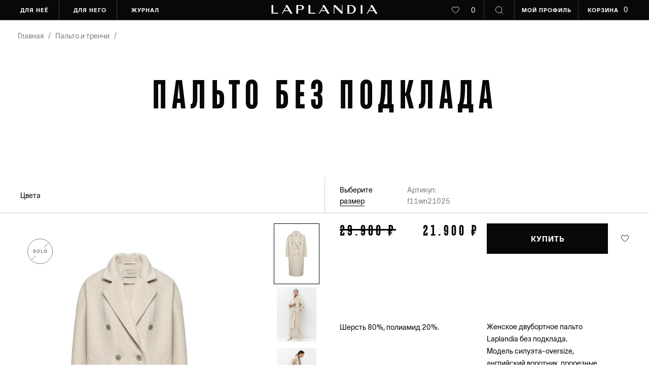

--- FILE ---
content_type: text/html;charset=UTF-8
request_url: https://laplandia.de/product/dvubortnoye-palto-bez-podklada
body_size: 79062
content:
<!DOCTYPE html>
<html  data-head-attrs="">

<head >
  <title>Пальто без подклада Laplandia</title><meta name="description" content="Женское двубортное пальто Laplandia без подклада. Модель силуэта-oversize, английский воротник, прорезные карманы, эффектная строчка &quot;пунто&quot;, застежка на пуговицы, в комплекте прилагается пояс. Пальто сшито из особой группы двухслойных тканей на основе шерстяных волокон. Обработка швов выполнена потайным стежком вручную. Изделие с изнаночной стороны выглядит так же, как с лицевой. За счет отсутствия подклада пальто комфортно садится по фигуре. Цвет: бежевый."><meta property="og:title" content="Пальто без подклада"><meta property="og:site_name" content="Laplandia"><meta property="og:url" content="https://laplandia.de/product/dvubortnoye-palto-bez-podklada"><meta property="og:description" content="Женское двубортное пальто Laplandia без подклада. Модель силуэта-oversize, английский воротник, прорезные карманы, эффектная строчка &quot;пунто&quot;, застежка на пуговицы, в комплекте прилагается пояс. Пальто сшито из особой группы двухслойных тканей на основе шерстяных волокон. Обработка швов выполнена потайным стежком вручную. Изделие с изнаночной стороны выглядит так же, как с лицевой. За счет отсутствия подклада пальто комфортно садится по фигуре. Цвет: бежевый."><meta property="og:image" content="https://laplandia.de//storage/files/x8f65w5pkQVFMVogefjhzDeLuFGbXZMYsssy4TKc_medium.jpg"><script hid="" src="https://pay.yandex.ru/sdk/v1/pay.js"></script><meta name="head:count" content="7"><link rel="modulepreload" href="/_nuxt/entry-ab2dba8e.mjs" as="script" crossorigin><link rel="preload" href="/_nuxt/entry.865696ea.css" as="style"><link rel="modulepreload" href="/_nuxt/default-ab0655c9.mjs" as="script" crossorigin><link rel="modulepreload" href="/_nuxt/_slug_-9c984a34.mjs" as="script" crossorigin><link rel="modulepreload" href="/_nuxt/useProductQuantity-a3bc9482.mjs" as="script" crossorigin><link rel="modulepreload" href="/_nuxt/customSliderAnimations-b0259da6.mjs" as="script" crossorigin><link rel="modulepreload" href="/_nuxt/SubscribeModal-5e7dd474.mjs" as="script" crossorigin><link rel="preload" href="/_nuxt/SubscribeModal.f54a0042.css" as="style"><link rel="prefetch" as="script" href="/_nuxt/Modal-a61a8946.mjs"><link rel="prefetch" as="script" href="/_nuxt/Review-354cc3a8.mjs"><link rel="prefetch stylesheet" href="/_nuxt/Review.8afaca31.css"><link rel="prefetch stylesheet" href="/_nuxt/Links.9fa0fd89.css"><link rel="prefetch" as="script" href="/_nuxt/Links-d70f2226.mjs"><link rel="prefetch" as="script" href="/_nuxt/Favorite-4505cc99.mjs"><link rel="prefetch stylesheet" href="/_nuxt/Favorite.08f48a9b.css"><link rel="prefetch" as="script" href="/_nuxt/Orders-c6332015.mjs"><link rel="prefetch stylesheet" href="/_nuxt/Orders.94226501.css"><link rel="prefetch" as="script" href="/_nuxt/Settings-782f0804.mjs"><link rel="prefetch stylesheet" href="/_nuxt/Settings.cae477e2.css"><link rel="prefetch stylesheet" href="/_nuxt/Modal.a6136a78.css"><link rel="prefetch" as="script" href="/_nuxt/Modal-56d6c427.mjs"><link rel="prefetch" as="script" href="/_nuxt/useRegistrationModal-0e2de1f0.mjs"><link rel="prefetch" as="script" href="/_nuxt/Premiere-9102b690.mjs"><link rel="prefetch stylesheet" href="/_nuxt/Premiere.4ae8992f.css"><link rel="prefetch" as="script" href="/_nuxt/Login-86e3c0ba.mjs"><link rel="prefetch stylesheet" href="/_nuxt/Login.1bc2b4f5.css"><link rel="prefetch" as="script" href="/_nuxt/useConfigInject-3fef56f9.mjs"><link rel="prefetch" as="script" href="/_nuxt/Recover-2a9b3d9a.mjs"><link rel="prefetch" as="script" href="/_nuxt/Registration-a2c3a6c1.mjs"><link rel="prefetch stylesheet" href="/_nuxt/Registration.c5d01348.css"><link rel="prefetch" as="script" href="/_nuxt/Recover-2e69db57.mjs"><link rel="prefetch stylesheet" href="/_nuxt/Recover.9c3e1382.css"><link rel="prefetch" as="script" href="/_nuxt/index-0860dbc8.mjs"><link rel="prefetch stylesheet" href="/_nuxt/index.a730876d.css"><link rel="prefetch" as="script" href="/_nuxt/SliderModal-573e30fa.mjs"><link rel="prefetch stylesheet" href="/_nuxt/SliderModal.0cb45f6a.css"><link rel="prefetch" as="script" href="/_nuxt/404-ece53b60.mjs"><link rel="prefetch" as="script" href="/_nuxt/TwoSquareImages-fc617cee.mjs"><link rel="prefetch" as="script" href="/_nuxt/pages.utils-eea365bc.mjs"><link rel="prefetch" as="script" href="/_nuxt/_step_-baed2f21.mjs"><link rel="prefetch" as="script" href="/_nuxt/Stores-9e3e19ca.mjs"><link rel="prefetch" as="script" href="/_nuxt/about-cf6117d0.mjs"><link rel="prefetch" as="script" href="/_nuxt/_step_-b800dfdc.mjs"><link rel="prefetch" as="script" href="/_nuxt/PurchaseReturnModal-30a1360c.mjs"><link rel="prefetch" as="script" href="/_nuxt/account-35ba8cb3.mjs"><link rel="prefetch" as="script" href="/_nuxt/_slug_-e668365b.mjs"><link rel="prefetch" as="script" href="/_nuxt/index-0f9529d4.mjs"><link rel="prefetch" as="script" href="/_nuxt/index-59b7eb0e.mjs"><link rel="prefetch" as="script" href="/_nuxt/collections-cdd99080.mjs"><link rel="prefetch" as="script" href="/_nuxt/contacts-268bb766.mjs"><link rel="prefetch" as="script" href="/_nuxt/faq-659d15e2.mjs"><link rel="prefetch" as="script" href="/_nuxt/help-0b7685cb.mjs"><link rel="prefetch" as="script" href="/_nuxt/index-ab81fb27.mjs"><link rel="prefetch" as="script" href="/_nuxt/_slug_-bd8febb8.mjs"><link rel="prefetch" as="script" href="/_nuxt/index-d6c55673.mjs"><link rel="prefetch" as="script" href="/_nuxt/index-2a39a461.mjs"><link rel="prefetch" as="script" href="/_nuxt/_...slug_-feaeec0c.mjs"><link rel="prefetch" as="script" href="/_nuxt/useFetchCollectionMeta-532b192e.mjs"><link rel="prefetch" as="script" href="/_nuxt/terms-and-conditions-3e3a132c.mjs"><link rel="prefetch" as="script" href="/_nuxt/privacy-policy-69521c06.mjs"><link rel="prefetch" as="script" href="/_nuxt/sale-ac7bf5be.mjs"><link rel="prefetch" as="script" href="/_nuxt/search-result-28eff62d.mjs"><link rel="prefetch" as="script" href="/_nuxt/success-4d764032.mjs"><link rel="prefetch" as="script" href="/_nuxt/_...slug_-0ce08d50.mjs"><link rel="stylesheet" href="/_nuxt/entry.865696ea.css"><link rel="stylesheet" href="/_nuxt/SubscribeModal.f54a0042.css">
</head>

<body  data-head-attrs="">
  <div id="__nuxt"><section class="ant-layout layout" style="{
        min-height:100vh;"><header class="ant-layout-header header" data-v-7d48c897><!--[--><div class="header-desktop" data-v-10fd253c><div class="ant-row container" style="" data-v-10fd253c><!--[--><div class="ant-col ant-col-6" style="" data-v-10fd253c><!--[--><div class="ant-space ant-space-horizontal ant-space-align-center header-desktop__menu" style="" mode="horizontal" theme="dark" data-v-10fd253c><!--[--><!--[--><div class="ant-space-item" style="margin-right:8px;"><div class="header-desktop__menu-item" style="padding-left:0;" data-v-10fd253c><span class="header-desktop__menu-item__text" data-v-10fd253c> для неё </span></div></div><!----><!--]--><!--[--><div class="ant-space-item" style="margin-right:8px;"><div class="header-desktop__menu-item" data-v-10fd253c><span class="header-desktop__menu-item__text" data-v-10fd253c> для него </span></div></div><!----><!--]--><!--[--><div class="ant-space-item" style=""><div class="header-desktop__menu-item" style="border:none;" data-v-10fd253c><span class="header-desktop__menu-item__text" data-v-10fd253c> журнал </span></div></div><!----><!--]--><!--]--></div><!--]--></div><div class="ant-col ant-col-6" style="" data-v-10fd253c><!----></div><div class="ant-col ant-col-1" style="position:relative;z-index:1000;" data-v-10fd253c><!--[--><a href="https://laplandia.de" rel="noopener noreferrer" class="header-desktop__logo-container" data-v-10fd253c><div class="header-desktop__logo" data-v-10fd253c></div></a><!--]--></div><div class="ant-col ant-col-11" style="" data-v-10fd253c><!--[--><div class="ant-row" style="justify-content:flex-end;" type="flex" data-v-10fd253c><!--[--><div class="ant-col ant-col-6 header-desktop__favorite-count" style="" data-v-10fd253c><!--[--><a href="/account/favorite" class="header-desktop__link" data-v-10fd253c><div style="width:16px;height:16px;" class="base-icon" strokecolor="currentColor" fillcolor="transparent" data-v-10fd253c data-v-061152a0><!--[--><svg width="15" height="14" viewBox="0 0 15 14" fill="none" xmlns="http://www.w3.org/2000/svg"><path d="M7.5 13.2878L8.19391 12.5838L8.20466 12.5729L8.21604 12.5627C10.1743 10.8052 11.754 9.3683 12.849 8.01677C13.9381 6.67253 14.5 5.46916 14.5 4.18478C14.5 2.09542 12.9171 0.5 10.875 0.5C9.75215 0.5 8.61646 1.03987 7.88397 1.91808L7.5 2.37845L7.11603 1.91808C6.38354 1.03987 5.24785 0.5 4.125 0.5C2.0829 0.5 0.5 2.09542 0.5 4.18478C0.5 5.46916 1.06192 6.67253 2.151 8.01677C3.24597 9.3683 4.82566 10.8052 6.78395 12.5627L6.79534 12.5729L6.80609 12.5838L7.5 13.2878Z" stroke="currentColor" fill="transparent"></path></svg><!--]--></div><span class="header-desktop__count" data-v-10fd253c>0</span></a><!--]--></div><div class="ant-col ant-col-4 header-desktop__search" style="" data-v-10fd253c><!--[--><div style="width:16px;height:16px;" class="base-icon" data-v-10fd253c data-v-061152a0><!--[--><svg width="17" height="17" viewBox="0 0 17 17" fill="none" xmlns="http://www.w3.org/2000/svg"><circle cx="7.11111" cy="7.11111" r="6.61111" stroke="#F8F8F8"></circle><path d="M11.5555 11.5556L16 16" stroke="#F8F8F8"></path></svg><!--]--></div><!--]--></div><div class="ant-col ant-col-10 header-desktop__my-profile" style="" data-v-10fd253c><!--[--><a href="/account/login" class="header-desktop__menu-item" style="padding:0;border:none;" data-v-10fd253c><span class="header-desktop__menu-item__text" style="border:none;" data-v-10fd253c>мой профиль</span></a><!--]--></div><div class="ant-col header-desktop__basket" style="" data-v-10fd253c><!--[--><a href="/account/basket" class="header-desktop__menu-item" style="padding:0;border:none;" data-v-10fd253c><span class="header-desktop__menu-item__text" style="border:none;padding:0;" data-v-10fd253c>корзина</span><span class="header-desktop__count" data-v-10fd253c>0</span></a><!--]--></div><!--]--></div><!--]--></div><!--]--></div></div><!----><!--]--><div class="header-mobile" data-v-7d48c897 data-v-bc5f013e><div class="ant-row header-mobile__row" style="" data-v-bc5f013e><!--[--><a href="https://laplandia.de" rel="noopener noreferrer" data-v-bc5f013e><img style="width:204px;" src="/logo.svg" alt="logo" data-v-bc5f013e></a><!--]--></div><div class="ant-row header-mobile__row" style="" data-v-bc5f013e><!--[--><div class="ant-col ant-col-12 header-mobile__col" style="" data-v-bc5f013e><!--[--><div class="ant-space ant-space-horizontal ant-space-align-center" style="" data-v-bc5f013e><!--[--><!--[--><div class="ant-space-item" style="margin-right:25px;"><div class="burger" data-v-bc5f013e data-v-c4657eb0><div data-v-c4657eb0></div><div data-v-c4657eb0></div><div data-v-c4657eb0></div></div></div><!----><!--]--><!--[--><div class="ant-space-item" style=""><div style="width:16px;height:16px;" class="base-icon" data-v-bc5f013e data-v-061152a0><!--[--><svg width="17" height="17" viewBox="0 0 17 17" fill="none" xmlns="http://www.w3.org/2000/svg"><circle cx="7.11111" cy="7.11111" r="6.61111" stroke="#F8F8F8"></circle><path d="M11.5555 11.5556L16 16" stroke="#F8F8F8"></path></svg><!--]--></div></div><!----><!--]--><!--]--></div><!--]--></div><div class="ant-col ant-col-12 header-mobile__col border-left-bauhaus" style="padding-left:20px;justify-content:flex-end;" data-v-bc5f013e><!--[--><div class="ant-space ant-space-horizontal ant-space-align-center" style="margin-right:20px;" data-v-bc5f013e><!--[--><!--[--><div class="ant-space-item" style="margin-right:30px;"><div class="header-mobile__count" data-v-bc5f013e><div style="width:16px;height:16px;" class="base-icon" strokecolor="currentColor" fillcolor="transparent" data-v-bc5f013e data-v-061152a0><!--[--><svg width="15" height="14" viewBox="0 0 15 14" fill="none" xmlns="http://www.w3.org/2000/svg"><path d="M7.5 13.2878L8.19391 12.5838L8.20466 12.5729L8.21604 12.5627C10.1743 10.8052 11.754 9.3683 12.849 8.01677C13.9381 6.67253 14.5 5.46916 14.5 4.18478C14.5 2.09542 12.9171 0.5 10.875 0.5C9.75215 0.5 8.61646 1.03987 7.88397 1.91808L7.5 2.37845L7.11603 1.91808C6.38354 1.03987 5.24785 0.5 4.125 0.5C2.0829 0.5 0.5 2.09542 0.5 4.18478C0.5 5.46916 1.06192 6.67253 2.151 8.01677C3.24597 9.3683 4.82566 10.8052 6.78395 12.5627L6.79534 12.5729L6.80609 12.5838L7.5 13.2878Z" stroke="currentColor" fill="transparent"></path></svg><!--]--></div><span data-v-bc5f013e>0</span></div></div><!----><!--]--><!--[--><div class="ant-space-item" style=""><div class="header-mobile__count" data-v-bc5f013e><div style="width:16px;height:16px;" class="base-icon" strokecolor="currentColor" fillcolor="currentColor" data-v-bc5f013e data-v-061152a0><!--[--><svg width="100%" height="100%" viewBox="0 0 16 17" fill="none" xmlns="http://www.w3.org/2000/svg"><path d="M3 7C4.07492 2.32638 5.91303 1 8 1C10.087 1 11.9251 2.32638 13 7" stroke="currentColor"></path><rect x="0.5" y="7.5" width="15" height="9" stroke="currentColor"></rect></svg><!--]--></div><span data-v-bc5f013e>0</span></div></div><!----><!--]--><!--]--></div><div class="header-mobile__profile" data-v-bc5f013e><div style="width:16px;height:16px;" class="base-icon" strokecolor="currentColor" fillcolor="currentColor" data-v-bc5f013e data-v-061152a0><!--[--><svg width="100%" height="100%" viewBox="0 0 17 17" fill="none" xmlns="http://www.w3.org/2000/svg"><circle cx="8.5" cy="4.5" r="4" stroke="currentColor"></circle><path d="M1 16C2.61238 12.9863 5.36954 11 8.5 11C11.6305 11 14.3876 12.9863 16 16" stroke="currentColor"></path></svg><!--]--></div></div><!--]--></div><!--]--></div><span data-v-bc5f013e></span></div><!----></header><!----><div class="app" style="min-height:100vh;"><main class="ant-layout-content layout__content"><!--[--><!--[--><div class="product hidden" data-v-2df67176><div class="ant-row product__title" style="" data-v-2df67176><!--[--><div class="ant-col ant-col-24" style="" data-v-2df67176><!--[-->Пальто без подклада<!--]--></div><!--]--></div><div class="product__body" data-v-2df67176><div class="product-header__wrapper" issticky="false" style="position:relative;top:0;z-index:10;" data-v-2df67176 data-v-34d1fb37><div class="container-row" data-v-34d1fb37><div class="ant-row product-header" style="margin-left:-10px;margin-right:-10px;" data-v-34d1fb37><!--[--><div class="ant-col ant-col-xs-12 ant-col-md-12 ant-col-lg-6 ant-col-xl-12 product-header__column product-header__colors justify-start--xs" style="padding-left:10px;padding-right:10px;" data-v-34d1fb37><!--[--><div class="product-header__colors-container" size="37" style="line-height:1;" data-v-34d1fb37><span class="hidden--xs" data-v-34d1fb37>Цвета</span><div class="product-header__color-badge-container" data-v-34d1fb37><!--[--><!--]--></div></div><!--]--></div><div class="ant-col ant-col-xs-0 ant-col-lg-3 ant-col-xl-3 product-header__column choice-popover" style="padding-left:10px;padding-right:10px;padding-left:30px;" data-v-34d1fb37><!--[--><!--[--><!----><div class="underline-text current product-choice-size-popover__trigger" style="" id="select-size-popover" data-v-180bb290><span style="line-height:1;text-transform:none;line-height:1.undefined;" data-v-180bb290>Выберите размер</span></div><!--]--><!--]--></div><div class="ant-col ant-col-xs-12 ant-col-md-12 ant-col-lg-3 ant-col-xl-3 product-header__column article" style="padding-left:10px;padding-right:10px;" data-v-34d1fb37><!--[--> Артикул: f11wn21025<!--]--></div><div class="ant-col ant-col-6 product-header__column hidden--xs" style="padding-left:10px;padding-right:10px;" data-v-34d1fb37><!--[--><!----><!--]--></div><div class="product-header__vertical-line" data-v-34d1fb37></div><hr class="product-header__line" data-v-34d1fb37><!--]--></div></div></div><div class="container" data-v-2df67176><div class="ant-row" style="margin-left:-10px;margin-right:-10px;padding:20px 0;" data-v-2df67176><!--[--><div class="ant-col ant-col-xs-24 ant-col-lg-12 ant-col-xl-12" style="padding-left:10px;padding-right:10px;" data-v-2df67176><!--[--><!--[--><div class="spinner-container" data-v-c2b9e422><div class="lds-facebook" data-v-c2b9e422><div data-v-c2b9e422></div><div data-v-c2b9e422></div><div data-v-c2b9e422></div></div></div><!--]--><!--]--></div><div class="ant-col ant-col-xs-24 ant-col-lg-12 ant-col-xl-12 product__info" style="padding-left:10px;padding-right:10px;" data-v-2df67176><!--[--><div class="product__info__container" data-v-2df67176><div class="ant-row product-about" style="margin-left:-10px;margin-right:-10px;margin-bottom:37px;" selected-size data-v-2df67176 data-v-4ec747c0><!--[--><div class="ant-col ant-col-xs-24 ant-col-lg-8 ant-col-xl-12" style="padding-left:10px;padding-right:10px;" data-v-4ec747c0><!--[--><div class="product-about__price" data-v-4ec747c0><span class="product-about__price__compare" data-v-4ec747c0>29.900 ₽ </span><span data-v-4ec747c0>21.900 ₽</span></div><div class="product-about__compound" data-v-4ec747c0><span data-v-4ec747c0>Шерсть 80%, полиамид 20%.</span></div><!--]--></div><div class="ant-col ant-col-xs-24 ant-col-lg-16 ant-col-xl-12 product-about__col" style="padding-left:10px;padding-right:10px;padding-left:5px;" data-v-4ec747c0><!--[--><div class="ant-space ant-space-horizontal ant-space-align-center product-about__btn-container" style="" data-v-4ec747c0><!--[--><!--[--><div class="ant-space-item" style="margin-right:25px;"><button class="ant-btn ant-btn-primary button" data-v-4ec747c0 type="button" data-v-3e1bfc2c><!----><!--[--><span>КУПИТЬ</span><!--]--></button></div><!----><!--]--><!--[--><div class="ant-space-item" style=""><div style="width:16px;height:16px;cursor:pointer;" class="base-icon" strokecolor="currentColor" fillcolor="transparent" data-v-4ec747c0 data-v-061152a0><!--[--><svg width="15" height="14" viewBox="0 0 15 14" fill="none" xmlns="http://www.w3.org/2000/svg"><path d="M7.5 13.2878L8.19391 12.5838L8.20466 12.5729L8.21604 12.5627C10.1743 10.8052 11.754 9.3683 12.849 8.01677C13.9381 6.67253 14.5 5.46916 14.5 4.18478C14.5 2.09542 12.9171 0.5 10.875 0.5C9.75215 0.5 8.61646 1.03987 7.88397 1.91808L7.5 2.37845L7.11603 1.91808C6.38354 1.03987 5.24785 0.5 4.125 0.5C2.0829 0.5 0.5 2.09542 0.5 4.18478C0.5 5.46916 1.06192 6.67253 2.151 8.01677C3.24597 9.3683 4.82566 10.8052 6.78395 12.5627L6.79534 12.5729L6.80609 12.5838L7.5 13.2878Z" stroke="currentColor" fill="transparent"></path></svg><!--]--></div></div><!----><!--]--><!--]--></div><div class="product_yandex-pay" data-v-4ec747c0><yandex-pay-badge type="bnpl" amount="21900.00" size="m" variant="detailed" color="primary" align="left" merchant-id="c3b7c7c8-4708-4aa4-86b1-0f72c18dd697" style="cursor:pointer;" data-v-4ec747c0></yandex-pay-badge></div><p class="product-about__description" data-v-4ec747c0>Женское двубортное пальто Laplandia без подклада. Модель силуэта-oversize, английский воротник, прорезные карманы, эффектная строчка &quot;пунто&quot;, застежка на пуговицы, в комплекте прилагается пояс. Пальто сшито из особой группы двухслойных тканей на основе шерстяных волокон. Обработка швов выполнена потайным стежком вручную. Изделие с изнаночной стороны выглядит так же, как с лицевой. За счет отсутствия подклада пальто комфортно садится по фигуре. Цвет: бежевый.</p><div class="product-about__characteristics-container" data-v-4ec747c0><p class="product-about__characteristics" data-v-4ec747c0>Размер на модели: 44. Параметры модели: рост 178 см.; обхват груди 86 см.; обхват талии 64 см.; обхват бедер 92 см.</p><div class="product-about__modals" data-v-4ec747c0><div class="ant-space ant-space-horizontal ant-space-align-center product-about__sizes" style="" data-v-4ec747c0><!--[--><!--[--><div class="ant-space-item" style="margin-right:0px;"><span data-v-4ec747c0></span></div><!----><!--]--><!--[--><div class="ant-space-item" style=""><div class="underline-text current" style="" data-v-4ec747c0 data-v-180bb290><span style="line-height:1;text-transform:none;line-height:1.undefined;" data-v-180bb290>Размерная сетка</span></div></div><!----><!--]--><!--]--></div><div class="ant-space ant-space-horizontal ant-space-align-center product-about__measurements" style="" data-v-4ec747c0><!--[--><!--[--><div class="ant-space-item" style="margin-right:25px;"><div class="underline-text current" style="" data-v-4ec747c0 data-v-180bb290><span style="line-height:1;text-transform:none;line-height:1.undefined;" data-v-180bb290>Обмеры</span></div></div><!----><!--]--><!--[--><div class="ant-space-item" style=""><span data-v-4ec747c0 data-v-69c7df17></span></div><!----><!--]--><!--]--></div></div></div><!--]--></div><!--]--></div><div class="product-info" data-v-2df67176><div class="product-info__title hidden--xs">инфо</div><div class="ant-collapse ant-collapse-borderless ant-collapse-icon-position-left product-info__collapse" style=""><!--[--><div class="ant-collapse-item"><div class="ant-collapse-header" role="button" tabindex="0" aria-expanded="false"><div><div class="product-info__collapse-btn ant-collapse-arrow" style="margin-right:0;"><span></span><span style="opacity:1;"></span></div></div><!--[--><div class="product-info__collapse-header">Уход</div><!--]--><!----></div><!----></div><div class="ant-collapse-item"><div class="ant-collapse-header" role="button" tabindex="0" aria-expanded="false"><div><div class="product-info__collapse-btn ant-collapse-arrow" style="margin-right:0;"><span></span><span style="opacity:1;"></span></div></div><!--[--><div class="product-info__collapse-header">обмен и возврат</div><!--]--><!----></div><!----></div><div class="ant-collapse-item"><div class="ant-collapse-header" role="button" tabindex="0" aria-expanded="false"><div><div class="product-info__collapse-btn ant-collapse-arrow" style="margin-right:0;"><span></span><span style="opacity:1;"></span></div></div><!--[--><div class="product-info__collapse-header">Доставка</div><!--]--><!----></div><!----></div><!--]--></div></div></div><!--]--></div><!--]--></div><div class="product-mobile-btn" data-v-2df67176 data-v-86739404><div class="close product-mobile-btn__popover" data-v-86739404><div class="product-mobile-btn__popover__mask" data-v-86739404></div><div class="product-mobile-btn__popover__body" data-v-86739404><div class="product-mobile-btn__popover__title" data-v-86739404> укажите <br data-v-86739404> ваш размер </div><div class="product-mobile-btn__popover__sizes" data-v-86739404><!--[--><div class="size-badge__badge product-mobile-btn__popover__size-item" data-v-86739404 data-v-2a9ee35c>44</div><div class="size-badge__badge product-mobile-btn__popover__size-item" data-v-86739404 data-v-2a9ee35c>46</div><!--]--></div></div></div><div class="ant-row product-mobile-btn__first-row" style="" data-v-86739404><!--[--><div class="ant-col ant-col-12" style="" data-v-86739404><!--[--><div class="underline-text current" style="" data-v-86739404 data-v-180bb290><span style="line-height:1;text-transform:none;line-height:1.undefined;" data-v-180bb290>Выберите размер</span></div><!--]--></div><div class="ant-col ant-col-12" style="text-align:right;" data-v-86739404><!--[--><!--[--><!--]--><!--]--></div><!--]--></div><div class="ant-row product-mobile-btn__second-row" style="" data-v-86739404><!--[--><button class="ant-btn ant-btn-primary button" data-v-86739404 type="button" data-v-3e1bfc2c><!----><!--[--><div class="product-mobile-btn__sticky-btn-text" data-v-86739404><span data-v-86739404>купить</span><span data-v-86739404>21.900 ₽</span></div><!--]--></button><!--]--></div></div></div><!----><!----></div><div class="product__modal-yandex-pay-wrapper" style="display:none;" data-v-2df67176><div class="product__modal-yandex-pay-container" data-v-2df67176><div class="product__modal-yandex-pay" data-v-2df67176><button class="product__modal-yandex-pay-close" data-v-2df67176><span data-v-2df67176></span><span data-v-2df67176></span></button><div class="widget-split__split" data-v-2df67176><div id="widget-modal" class="widget" data-v-2df67176></div></div><div class="product__modal-yandex-pay-text-wrapper" data-v-2df67176><h3 class="ff-bluescreens" data-v-2df67176>СПЛИТУЙТЕ!</h3><p data-v-2df67176>Оплачивайте покупки частями и без комиссии.</p><br data-v-2df67176><p data-v-2df67176> Сплит делит оплату на части: без анкет и скрытых условий. А покупку вы получите после первого платежа — то есть сразу. Чтобы воспользоваться Яндекс Пэй или Сплитом, просто выберите их в способах оплаты — можете попробовать уже сейчас. </p><div class="links" data-v-2df67176><div class="text-underline" data-v-2df67176><a href="https://laplandia.de/help/faq" target="_blank" data-v-2df67176><span data-v-2df67176>Помощь покупателю</span></a></div><div class="text-underline" data-v-2df67176><a href="https://www.laplandia.de/articles/split" target="_blank" data-v-2df67176><span span data-v-2df67176>Подробнее</span></a></div></div></div></div></div></div><!----><!--[--><div class="spinner-container" data-v-c2b9e422><div class="lds-facebook" data-v-c2b9e422><div data-v-c2b9e422></div><div data-v-c2b9e422></div><div data-v-c2b9e422></div></div></div><!--]--><span data-v-2df67176></span></div><!--]--><span visible="false" data-v-1c917842></span><!--]--></main></div><span></span><footer class="ant-layout-footer footer" data-v-54679612><div class="container" data-v-54679612><div class="ant-row footer__row" style="margin-left:-10px;margin-right:-10px;" data-v-54679612><!--[--><div class="ant-col ant-col-xs-24 ant-col-lg-24" style="padding-left:10px;padding-right:10px;" data-v-54679612><!--[--><div class="ant-row partners" style="" size="0" data-v-54679612><!--[--><div class="ant-col ant-col-xs-12 ant-col-sm-12 ant-col-md-6 ant-col-lg-6 partners__col" style=""><!--[--><div style="width:100%;height:100%;" class="base-icon" data-v-061152a0><!--[--><svg width="108" height="39" viewBox="0 0 108 39" fill="none" xmlns="http://www.w3.org/2000/svg"><path d="M0.831994 38.3762H7.32417C12.2531 38.3762 14.7096 36.297 14.7096 31.2269V28.444C14.7096 25.5331 13.7206 22.6222 10.2432 21.9024V21.7265C13.7206 20.7829 14.6618 18.5277 14.6618 15.5208V12.5619C14.6618 8.03564 11.2163 6.45224 7.27631 6.45224H0.895799C0.775241 6.44502 0.65454 6.46379 0.541823 6.50728C0.429107 6.55076 0.326992 6.61796 0.242352 6.70434C0.157712 6.79072 0.0925119 6.89429 0.0511434 7.00806C0.00977484 7.12183 -0.00680325 7.24316 0.00252629 7.3639V37.4646C-0.00618793 37.5798 0.00869514 37.6956 0.0462587 37.8049C0.0838223 37.9142 0.143273 38.0146 0.220959 38.1C0.298645 38.1853 0.392925 38.2539 0.498004 38.3014C0.603083 38.3489 0.716741 38.3744 0.831994 38.3762ZM6.20758 11.9862H7.10085C8.13768 11.9862 8.44075 12.466 8.44075 14.0014V17.808C8.44075 19.4074 8.08983 19.5673 7.10085 19.8392L6.20758 20.0631V11.9862ZM6.20758 24.3175L7.10085 24.4615C8.08983 24.5894 8.44075 24.9413 8.44075 26.2048V31.099C8.44075 32.3625 8.13768 32.8103 7.10085 32.8103H6.20758V24.3175Z" fill="#F8F8F8"></path><path d="M24.3282 39C28.2363 39 31.7296 37.0807 31.7296 33.3061V11.4903C31.7296 7.71577 28.2363 5.78049 24.3282 5.78049C20.4202 5.78049 16.9428 7.76375 16.9428 11.4903V33.3541C16.9428 37.0807 20.4042 39 24.3282 39ZM23.2116 13.0578C23.2116 12.1621 23.3552 11.4584 24.3282 11.4584C25.3013 11.4584 25.4608 12.0981 25.4608 13.0578V31.9147C25.4608 32.8103 25.3172 33.2582 24.3282 33.2582C23.3393 33.2582 23.2116 32.8103 23.2116 31.9147V13.0578Z" fill="#F8F8F8"></path><path d="M41.3483 39C45.2882 39 48.7337 37.0807 48.7337 33.3061V29.0837C48.7337 19.6473 40.2317 20.1911 40.2317 15.6648V13.0578C40.2317 12.1621 40.3593 11.4584 41.3483 11.4584C42.3372 11.4584 42.4648 12.0981 42.4648 13.0578V17.2322C42.4648 17.728 42.6882 17.9999 43.1348 17.9999C43.3183 17.9859 43.5 17.9538 43.6771 17.9039L48.0637 16.9603C48.2618 16.9122 48.4369 16.7965 48.5592 16.6331C48.6814 16.4697 48.7431 16.2687 48.7337 16.0646V11.4903C48.7337 7.71577 45.2882 5.78049 41.3483 5.78049C37.4083 5.78049 33.9628 7.76375 33.9628 11.4903V15.6168C33.9628 24.3175 42.4648 22.1263 42.4648 29.5316V31.9147C42.4648 32.8103 42.3213 33.2582 41.3483 33.2582C40.3752 33.2582 40.2317 32.8103 40.2317 31.9147V26.2528C40.2317 25.757 40.0083 25.4851 39.5458 25.4851C39.3673 25.4979 39.1908 25.5301 39.0194 25.581L34.6328 26.5247C34.4332 26.5699 34.2562 26.6848 34.1334 26.8489C34.0107 27.013 33.9502 27.2156 33.9628 27.4204V33.3541C33.9628 37.0807 37.4561 39 41.3483 39Z" fill="#F8F8F8"></path><path d="M58.3523 39C62.2444 39 65.7378 37.0807 65.7378 33.3061V24.9413C65.7472 24.7372 65.6855 24.5362 65.5632 24.3728C65.441 24.2094 65.2658 24.0937 65.0678 24.0456L60.6334 23.102C60.4548 23.062 60.2735 23.0352 60.091 23.022C59.6444 23.022 59.4211 23.2939 59.4211 23.7897V31.9147C59.4211 32.8103 59.2934 33.2582 58.3045 33.2582C57.3155 33.2582 57.1879 32.8103 57.1879 31.9147V12.8818C57.1879 11.9862 57.3155 11.5223 58.3045 11.5223C59.2934 11.5223 59.4211 11.9862 59.4211 12.8818V19.7912C59.4211 20.287 59.6444 20.5429 60.091 20.5429C60.2712 20.564 60.4532 20.564 60.6334 20.5429L65.02 19.5993C65.218 19.5512 65.3931 19.4356 65.5154 19.2721C65.6376 19.1087 65.6993 18.9077 65.6899 18.7036V11.4903C65.6899 7.71577 62.1966 5.78049 58.3045 5.78049C54.4124 5.78049 50.9669 7.76375 50.9669 11.4903V33.3541C50.9669 37.0807 54.4124 39 58.3523 39Z" fill="#F8F8F8"></path><path d="M75.3564 39C79.2485 39 82.7418 37.0807 82.7418 33.3061V11.4903C82.7418 7.71577 79.2485 5.78049 75.3564 5.78049C71.4643 5.78049 67.9709 7.76375 67.9709 11.4903V33.3541C67.9709 37.0807 71.4324 39 75.3564 39ZM74.2398 13.0578C74.2398 12.1621 74.3674 11.4584 75.3564 11.4584C76.3454 11.4584 76.473 12.0981 76.473 13.0578V31.9147C76.473 32.8103 76.3454 33.2582 75.3564 33.2582C74.3674 33.2582 74.2398 32.8103 74.2398 31.9147V13.0578Z" fill="#F8F8F8"></path><path d="M101.261 9.17122C100.48 9.28318 100.767 9.84297 100.831 10.0349C100.947 10.3497 100.947 10.6957 100.831 11.0105C101.469 11.1207 102.068 11.3933 102.57 11.8022C103.073 12.211 103.463 12.7425 103.702 13.3456C104.409 15.7953 104.286 18.4111 103.351 20.7829C103.324 20.8646 103.292 20.9447 103.255 21.0228C103.338 20.9616 103.429 20.913 103.526 20.8788C104.021 20.431 104.771 21.3426 105.377 21.1187C106.246 20.7584 106.974 20.1239 107.45 19.3114C107.926 18.4035 108.1 17.3665 107.945 16.3525C107.874 15.1542 107.665 13.9682 107.323 12.8178C107.102 11.9727 106.655 11.204 106.031 10.5947C104.646 9.59533 102.966 9.09378 101.261 9.17122Z" fill="#F8F8F8"></path><path d="M88.6438 20.1751C89.1343 21.5964 89.9168 22.8986 90.9408 23.9976C91.5048 24.4441 92.1343 24.8002 92.8071 25.0532C93.4873 25.416 94.211 25.6901 94.9605 25.8689C95.6624 25.2772 94.8329 24.9253 94.3703 24.5574C94.6644 24.4325 94.977 24.3569 95.2955 24.3335C96.109 24.0456 96.3164 25.4691 97.1139 25.581C98.3103 25.8529 100.719 24.3655 101.74 23.8057C102.304 23.0207 102.685 22.1189 102.856 21.1667C102.856 21.0547 102.856 20.9268 102.968 20.7829C103.367 19.4873 104.308 15.8247 103.255 13.4096C103.138 13.1448 102.993 12.8929 102.825 12.6579C102.754 12.5543 102.674 12.4579 102.585 12.37C102.469 12.2407 102.341 12.1229 102.202 12.0181L102.107 11.8742C101.919 11.7376 101.716 11.6248 101.501 11.5383C101.236 11.4373 100.964 11.357 100.687 11.2984C100.687 11.2984 100.687 11.2984 100.591 11.2984C100.58 11.279 100.574 11.2569 100.574 11.2344C100.574 11.212 100.58 11.1899 100.591 11.1705C100.659 11.0282 100.695 10.8724 100.695 10.7146C100.695 10.5569 100.659 10.4011 100.591 10.2588C100.539 10.1246 100.502 9.98521 100.48 9.84296C100.458 9.78087 100.458 9.71313 100.48 9.65104C100.354 9.70312 100.232 9.76185 100.113 9.82697C100.126 9.79087 100.126 9.75111 100.113 9.71501C100.448 9.52308 100.113 8.81935 99.8895 8.51546C99.8895 8.51546 99.6502 7.06001 99.4907 6.3083C99.4788 6.16994 99.4788 6.03081 99.4907 5.89245C99.505 5.10256 99.4784 4.31246 99.4109 3.52534L98.6453 4.00516L98.4698 6.62818L99.0281 8.22757C98.9593 8.21834 98.8895 8.21834 98.8207 8.22757C98.8207 8.30754 98.8207 8.40351 98.725 8.49947C99.1238 9.17122 98.725 8.85134 98.9962 9.26718C98.7938 9.18369 98.586 9.11422 98.3741 9.05926C97.9049 8.96143 97.4165 9.02334 96.9863 9.23519C97.2338 8.60315 97.3999 7.94208 97.4808 7.26793C97.4808 7.15598 97.6244 7.12399 97.736 6.99604V6.85209C97.6664 6.75759 97.5919 6.66683 97.5127 6.58019C97.8318 5.68947 98.2267 4.82795 98.6931 4.00516C98.9161 3.77023 99.1912 3.59132 99.4961 3.48294C99.8009 3.37456 100.127 3.33977 100.448 3.3814C102.41 3.3814 102.793 2.50173 103.798 1.46212C103.798 1.03028 103.686 1.04627 103.383 0.854347C103.609 0.689166 103.822 0.507401 104.021 0.310551C103.877 -0.69707 101.485 1.04627 100.99 1.31817C100.639 1.20621 100.4 1.62206 100.288 1.86197C100.177 1.68603 100.081 1.71802 99.9054 1.68603C99.73 1.65405 99.7618 1.90995 99.6342 1.95793C99.504 1.87194 99.3515 1.82611 99.1956 1.82611C99.0397 1.82611 98.8871 1.87194 98.7569 1.95793C97.6107 1.58842 96.3779 1.58842 95.2317 1.95793L95.3434 2.42176C95.5188 2.67766 96.0133 3.18947 96.3483 3.15748C96.481 3.01637 96.6311 2.89275 96.7949 2.78962H96.9544L97.2096 3.06152C97.1444 3.92482 96.9114 4.76699 96.5237 5.54059C96.5237 5.63655 96.6673 5.84447 96.6673 5.87646L96.3323 6.26031C96.3323 6.26031 96.1569 6.26031 96.0771 6.26031C95.9974 6.26031 95.8538 6.43625 95.79 6.43625C95.79 6.77745 95.79 7.09733 95.79 7.39589C95.6284 8.294 95.5324 9.20274 95.5029 10.1149L95.3593 10.3388C95.0649 10.5267 94.7326 10.6469 94.3863 10.6906C93.7582 9.99359 92.9162 9.52645 91.9936 9.36315C91.4193 9.36315 90.4942 10.1788 90.1113 10.5467C89.0539 11.6643 88.2774 13.0186 87.8462 14.4972C87.5654 15.3081 87.4567 16.1688 87.5272 17.0243C87.717 18.1308 88.0947 19.1965 88.6438 20.1751ZM97.6563 18.5757C97.8796 18.4477 98.725 17.9679 98.6931 17.696C98.6612 17.4241 97.6882 16.8323 97.417 16.7044C96.9373 16.5016 96.5113 16.1894 96.1728 15.7927C96.932 15.5643 97.6119 15.1265 98.1348 14.5292C98.8048 13.8575 97.736 13.9214 97.6563 13.2497C98.2966 13.1613 98.9269 13.0114 99.5385 12.8019C99.5385 12.8019 100.24 13.7455 100.304 13.8255C101.163 15.349 101.489 17.1169 101.229 18.8476C101.134 19.5033 101.07 20.6069 100.464 20.9908C99.9057 21.2116 99.297 21.2702 98.7073 21.1599C98.1176 21.0495 97.5709 20.7747 97.1299 20.367C97.1299 20.367 95.7102 19.1035 95.8219 19.0555C96.4681 19.0703 97.105 18.8982 97.6563 18.5597V18.5757Z" fill="#F8F8F8"></path></svg><!--]--></div><!--]--></div><div class="ant-col ant-col-xs-12 ant-col-sm-12 ant-col-md-6 ant-col-lg-6 partners__col" style=""><!--[--><div style="width:100%;height:100%;" class="base-icon" data-v-061152a0><!--[--><svg width="200" height="50" viewBox="0 0 180 50" fill="none" xmlns="http://www.w3.org/2000/svg"><image id="Group-copy" x="0" y="0" width="200" height="50" xlink:href="data:image/png;base64, [base64]/v5XmHszd+6Ze6ecc3b7nc9nc2fOnNl7re8OM2fW7JnpO2PGjGF9+vRZWo0NgVYEputOWW2K9k9Sm1xpHZc/0fWPK+2jqssTdHli3759Z+gvGwIIeCCg54cVFcZeHoRCCAgggEC1gJ0rfKZm5xo9NTsHqb3d9tl97bykts3cr3MRO4YNAQQQQAABBJoU6KsXEP/SfdZs8n4cjkARAtPUqRWa3q/8fU9/38xor2nfKzoB/FB/[base64]/wM3qbAPLr/ypVW29VUnbSN084n1R5Te7zy93lOwiTBhgACCCCAAAI+CMypIKwt3EYwOuWZYYWorAKUrQp/V+2drMabcVJhQwABBBDITYACU26UdOSZgP3bXq7SflgV26c6CXtU1+/[base64]/sS9TZEEAAAQQiErAC037KZ3k1W9lhnwFfSO3LlfZF/WVDIHWBRwRwbaXdz+qm1P85pJO/nh++qmx3VZutps2h6/aut30PWkebt3JZf9gQQAABBBDoUcBWir+tVluAGqd9L1hjFZQU2BBAAIHABOwz23U3vbhYQDcOqbRV9Xc9tS+psSGQqoC9A3eJ2kU68flPqgjkjUCWgJ4z7FeXFq00e66wZm9Y/E+lLau/9mYGGwIIINCOgH134vFq9lUP/Sp/qy9bUdwejwbU+WuPQ3Op2Rur1X9tf4/nxrqdrTwBK0DNLDbV/tU5mH00jw0BBBBAwDOBpp9E9QJiBeWwgdoWauuofUGNDYEUBeyk5yK1s3WiwxeFp/gvgJybEtDzhz3nLKZmBaevq3W8gbGiLtsLQjYEEECgEYExet4d2siBzRxTeYyygpOtzLRVmbVtPu2zlf72i28df+2y7W/6nFr3YWtd4GPd1c69OgpQz+ry09b0b8O+W5MNAQQQQMCBQFtPhnoithcK26ntqmYvENgQSFHAlnnfpnaG2pU6sZmcIgI5I9CqgJ5LbJWBvXnxbbW11eyF41JqbAgggECWQCEFpqyBGtmnxzBbPWWrN5fMaEtp3zJqFNGFUNJmK59mFpv096mOyzo/4zs1S5oAhkEAgXQF2iowVbPpyXV9XR+mtolabv1Wj8FlBAIQsC8IP0vtBJ3I/DeAeAkRAS8F9JxiH62zYtO6ahur2Qs3NgQQQMAEvCow9TYlejyz4tJyal9Ts2J6x19WbwqjxM1+2a6j8GR/rfhkvxz8cokxMBQCCCAQtUDuhSA9idqT5e/[base64]/[base64]/P9PJySPJe5A+gjkKqDnGnun355ndlVbJNfO6QwBBHwSSKbAVI2uxzj7tbqt1H6sZquc+qmxuRWwlU62usmKTVZ0ulfnd6/oLxsCCCCQpEApBaYOWT0xbq7L9gXIC3bs4y8CiQpMV95nqv0/nYi8lagBaSNQiICea+wdfvsI3d5q31Mr9blO47EhgECxAkkWmKpJ9Thn59K2cnM/ta9W38Zl5wKvKYKZxSb9tcLTgzrX+9R5VASAAAIIlCBQ+km3nhDto3LnqW1UQn4MgYDvAh8qwN+p2a/OscTa99kivuAE9JyzkoI+XG17tf7BJUDACCCQJZB8gakDRY9xdi6/vtqBapuq8TFhIXi22ZeFP6R2e6Xdo3O+jz2LkXAQQACBXARKLzBZ1HoytCc/e1H9czUnMWhcNgR8EnhKweyhEw57p4sNAQRyFtDzzhLq8hC1PdTmyrl7ukMAgXIFKDBleOtxbmntHq62l9rsGYewyw8B+6Xh+9U6Ck7/0vnfZ36ERhQIIIBAewJOizt6IrTPkZ+nNqi9NLg3AlEI2MfmTlH7uU40PooiI5JAwDMBPe/Mr5AOUztIbaBn4REOAgg0JkCBqQenSkH9CB2ysxrf09SDlSc32fc42RuMHQWn+3QeyKp2TyaHMBBAoDkBpwUmC1VPgkP053q1Re06GwII9Bkvgz11cnETFgggUIyAnnsWU8+/UdtVjY/OFcNMrwgUJUCBqQFZPc4tr8PsEwPbNHA4h/gj8IlCGaP2T7UbdT74uD+hEQkCCCDQs4DzApOFpyfAJfXHflmLLyk0EDYE9L+FEI5X+5lOLOydLTYEEChAoPIC7Ch1vXUB3dMlAggUI0CBqQlXPc7ZL86drrZsE3fjUH8EXlUo9jrpBrVbdF5o39/JhgACCHgp4EWByWT05DdYf2wl0+p2nQ0BBGYKPKr/bq+TiafxQACB4gQqL8BO1gi80VEcMz0jkJcABaYmJfUYZx8JPlLNvouOj8016efR4faF4feo/cOazg9f8Cg2QkEAAQT8+oJtPfnNrTmx6vxazA0CCHQKfKpLB+ok4qzOPVxAAIHcBfQcNECdjlD7ldqcuQ9AhwggkJcABaYWJfU4903d9Ry1lVvsgrv5JfCUwplZbNJf++4m+z5PNgQQQMCZgDcrmDoE9MRnX/htK5nW7tjHXwQQmCnwF/33IJ088MWP/INAoEABPQ/Zx7ZPVNu8wGHoGgEEWhegwNS6nX1qYA7d/Ti1vdvohrv6J/CGQrpS7TK1O3W+OM2/EIkIAQRiF/[base64]/RupPZ91O/sQSFhgUeV+m04Kf5CwAakjUIqAnote1kDfVbPvZuIXHUtRZxAEEChLQI9x/9FYa6rZd/mwxSkwv9LaR+1OtZd1/jhSbUicqZIVAgi4FujrOoDextcD4FI6xlZqLNTbsdyOQGIC9tn6A3RyeFpieZMuAk4E9HxkX45rHzewVU1sCCDgToAVTDnb6/HNfs35OrU1cu6a7vwVeFKhnat2vs4l3/Q3TCJDAIGQBLxdwdSBqAe8cbpsX7Rqv6TFhgACswTsZ4ZP1UnhUbN2cQkBBIoS0PPRg+r7G2o3FTUG/SKAAAIuBPT49p7G3VDtXy7GZ0wnAitq1FFqr+pc8hq1rdQGOImEQRFAIBoB7wtMJq0nvfv1Zyc1PjNsIGwIdBX4hU4ITlHzfkVi17C5hkB4ApUXYZso8t+p8ZwU3hQSMQII1BHQ49tE3bSx2r11DmF3nAL9ldZmarZC9zWdTx6jtnycqZIVAggULRBEgckQ9KRnD3q/KBqE/hEIVGBfxX06RaZAZ4+wgxLQ89F0tV8r6B+qfRxU8ASLAAII9CBQKTJtqkPs41Ns6QnY9zUNVxurc8rb1bZTY1VTev8OyBiBlgWCW/GgB7mLle22LWfMHRGIW+A8pbebvQCOO02yQ8APAT0n2fcy2feWLOxHRESBQBICfAdTwdOsxzb7VTlbyfTlgoeie/8F3laI56idovPLl/0PlwgRQMClQDArmKqQdtPlx6uucxEBBGYJ/FQXz9OJYYj/b8/KgksIBCKgk237Xib7UtyxgYRMmAgggECvAnps+68OslWan/R6MAfELrCgEjxc7QWdX16mtk7sCZMfAgi0LhDci1A94dnHEbZUe7/1tLknAlEL7KjsToo6Q5JDwCMBPS+NUzjfUbvbo7AIBQEEEGhLQI9tD6kDe+OKDQETsB+X2VrtThWZHlbbRW12u4ENAQQQ6BAIrsBkgesJ7wX92cUusyGAQKbAvnrS/33mLexEAIHcBfS8ZL/AtIHa9bl3TocIIICAIwE9tl2moY91NDzD+iswRKHZx+bG6XzzZ2rz+BsqkSGAQJkCQRaYDEhPeP/QH57wyvzXwlihCfxST/j2RY1sCCBQgoCelyZpGFthe20JwzEEAgggUJbA/[base64]/UrixkADpFAAEEShbQ49qLGpJV0SW7BzicvcGyu9pYnXueo7ZcgDkQMgIItCEQdIHJ8tYT3jj9OcAusyGAQKaAPdlfqSf5pTNvZScCCOQuUPUGyHW5d06HCCCAgAMBPa6dqWH/6WBohgxPoL9C3kXNCk3268b/E14KRIwAAq0IBF9gsqT1hGcf/7m4FQDug0AiAgsoz2v1BD93IvmSJgLOBSpFpm0VyH3OgyEABBBAIB+BfdTNp/l0RS8JCPRTjjurPa1z0DPVvpxAzqSIQNICURSYKjO4r/6+mvRskjwCPQusoJsv1pN7TP/f95wxtyLgWEBFpk8UwqZqzzgOheERQACBtgX0mGYflftt2x3RQWoCVmiyj849p/NQ+zLwwakBkC8CqQhE80JTT3jva9J2UbMvNWZDAIFsgY21+4jsm9iLAAJFCOj56V31a//vvV5E//SJAAIIlCxgv+LMFziXjB7JcHMoj0PVXlSR6Rdqc0aSF2kggEBFIJoCk+Wjk/hb9ecvldz4gwAC2QK/0hO6vdhlQwCBkgT0/DROQ31fbWJJQzIMAgggUIiAHs8mqeMRhXROp6kIzKNEj1J7RuekO6gF/cvmqUwaeSLQiEBUBaZKwofp78uNJM8xCCQqYE/iF+jJfIlE8ydtBJwI6EWZ/cT3T9VYaetkBhgUAQTyEtDj2dXq6+68+qOfZAXsO5nsu3T/pfPS1ZNVIHEEIhKIrsCkJ7yPND/2GV9O4CP6h0oquQvMrx4v1ZO5/cIcGwIIlCSg56grNZS9a8uGAAIIhC7w89ATIH5vBNZQJP/Weam9Afolb6IiEAQQaFogugKTCegE3j4qZz+lyoYAAvUFvq2b/lD/Zm5BAIGCBH6jfq8vqG+6RQABBEoR0Pn2GA3EY1kp2kkMYivsd1AbqyLTMLV+SWRNkghEJhDt5131oDSv5upptUUimzPSQSBPAVvp9z2dJN6eZ6f0hQACPQtUnqMe0FHL9XwktyKAQIbAGD1vDc3Yz66SBfRYZh9rurfkYRkuDYFHlOY++n/9vjTSJUsE4hCIcgWTTY0ejCboz4FxTBNZIFCYgBWZz6u82C1sEDpGAIGuApXnqC2199Out3ANAQQQCEeg8uLfPjnAhkDeAkPUoX1s7jTOU/OmpT8EihOItsBkZHrSu0x/rimOj54RiEJgcWVxShSZkAQCAQnoOeoJhXt4QCETKgIIIJAlwMfts1TYl4eAvRG6t9qTKjJtnkeH9IEAAsUKRF1gqtDtr7/2xd9sCCBQX2B7PXFvX/9mbkEAgSIEVGQ6Sf3eUETf9IkAAgiUIaDHsds0zmNljMUYyQrYF3//Q+eq9iXgg5NVIHEEAhCIvsCkJ73xmocjA5gLQkTAtcCJetJe0HUQjI9AggK7Kue3E8yblBFAIB6B4+JJhUw8FrAvAX9K56tbeRwjoSGQtED0BabK7NqT3pNJzzTJI9C7wPw65PjeD+MIBBDIU0BvhLyp/nbPs0/6QgABBEoW+LvGe6fkMRkuTYGFlfblKjKdq/bFNAnIGgF/BZIoMOnkfaqmYD9/p4HIEPBGwD4qt4k30RAIAokI6HnKvi/wjETSJU0EEIhMQI9hk5TSuZGlRTp+C/xU4T2i89Y1/Q6T6BBISyCJApNNqZ747tKf89OaXrJFoCWBU/VkPaile3InBBBoR8C+8PuNdjrgvggggIBDAYrkDvETHXoZ5X23zluPUOuXqAFpI+CVQDIFpoq6nbxP9GoGCAYB/wSWUEhH+RcWESEQt4DeCJmgDIfHnSXZIYBArAJ6DHtWud0Za37k5a2AFZZ+o3anikyLeRslgSGQiEBSBSY98dk7w79NZG5JE4F2BPbXk/Qq7XTAfRFAoHkBPU9dpHvd2Pw9uQcCCCDghcB5XkRBECkKfEdJP6zz1w1STJ6cEfBFIKkCUwXdvsTY3mFhQwCB+gL2btCJ9W/mFgQQKFDAvjPw0wL7p2sEEECgKIHL1TGPX0Xp0m9vAvZryDeqyPQbtRRf5/bmw+0IFC6Q3P94end4ilT5CELh/7QYIAKBtfXkvH0EeZACAkEJ6HnqJQXMatugZo1gEUDABPT49aH+/AMNBBwK2OvbI9Ss0DTYYRwMjUCSAskVmGyW9eR3vf5YY0MAgZ4FRunJea6eD+FWBBAoQOAY9flCAf3SJQIIIFC0gH3Ulw0B1wL2Ubn7dR67gutAGB+BlASSLDBVJniE/k5NabLJFYEWBOzLEn/Zwv24CwIItCGgN0Im6+6/aKML7ooAAgi4ErDvkfvI1eCMi0CVwLK6fK+KTJtX7eMiAggUKJBsgUkn72PlelqBtnSNQCwCh+iJeclYkiEPBEIR0PPUJYr1vlDiJU4EEEDABPTY9Zn+XIsGAp4IfFFxXKVz2Z97Eg9hIBC1QLIFpsqsHqG/9rPQbAggUF9gdt30u/o3cwsCCBQocGiBfdM1AgggUJTAFUV1TL8ItCBgr3n/oCLTOWr9W7g/[base64]/w0RfnsD39WS8XnnDMRICCJiAnqee0Z8L0UAAAQQCE7gmsHgJNx2BVZXqv3Ve+9V0UiZTBMoRSL7AVGG2L1J9oBxyRkEgaIE/Bx09wSMQrsAfFfqMcMMncgQQSFDAPibHhoCvAvYDNnepyLSKrwESFwIhClBg0qzp3WE7aT88xAkkZgRKFvi2nog3K3lMhkMgeQE9Tz0lhCuThwAAAQSCEdDjlv1i8/hgAibQFAUWVNK369x29RSTJ2cEihCgwFRR1ZPgHbp4XRHI9IlAZAK/jiwf0kEgFIGjQgmUOBFAAIGKwM1IIOC5wHyK758qMq3reZyEh0AQAhSYuk7T/+nq9K67uIYAAjUC39KT8CY1+7iKAAIFC+iNkIc0xA0FD0P3CCCAQJ4Ct+TZGX0hUJCA/arcDTq/3aCg/ukWgWQEKDBVTbVO3p/U1fOrdnERAQSyBX6TvZu9CCBQsACrmAoGpnsEEMhV4I5ce6MzBIoTGKiur2YlU3HA9JyGAAWm7vNsL5wndd/NHgQQqBKw72LauOo6FxFAoAQBvREyRsPwoxQlWDMEAgi0L6DHrDfUy7Pt90QPCJQiYEWma3WOu1YpozEIAhEKUGCqmVQ9Eb6sXafW7OYqAgh0F+C7mLqbsAeBMgROLmMQxkAAAQRyErgzp37oBoEyBAZpEPu43GplDMYYCMQmQIEpe0b/oN0Ts29iLwIIVATW1JPvOmgggEDpAhdrxHdLH5UBEUAAgdYE7mrtbtwLAWcCc2vkm3Weu5KzCBgYgUAFKDBlTJxWMb2t3Udn3MQuBBDoKnBY16tcQwCBogX0HPWZxjir6HHoHwEEEMhJ4N859UM3CJQpYL8ud6OKTIuXOShjIRC6QN/QEygqfj2Y2K8JvKQ2f1Fj0C8CEQjMUA4r6gXv0xHkQgoIBCOg56ilFOwLarxRFMysEWiOAmP0vDM0x/7oqmABPWa9pSEWLHgYukegCIGn1OlQPea8X0Tn9IlAbAKcmNaZUT2I2Efk/lTnZnYjgMDnAlakPhQMBBAoV0DPUeM04nXljspoCCCAQMsCrGJqmY47OhZYQePbr8vN4TgOhkcgCAEKTD1Pk32R6us9H8KtCCQvsKOedBdNXgEABMoXOK38IRkRAQQQaEngvpbuxZ0Q8ENgbYVxgc53+fSPH/NBFB4LUGDqYXL0DvGnuvn3PRzCTQgg0KfPACEcBAQCCJQucLNGtI+dsCGAAAK+C/zH9wCJD4FeBLbW7b/[base64]/Rk+52UAcgdAUcCrGJyBM+wCCDQlMCjTR3NwQj4K/BlhXahznv7+RsikSHgRoACU+Puf9ehYxs/nCMRSFLggCSzJmkE3ApYgWmG2xAYHQEEEOhV4LFej+AABMIR+K5CPSKccIkUgXIEKDA16KxVTNN16BENHs5hCKQqsLXezVkk1eTJGwEXAnp+Gqdx73cxNmMigAACTQhQYGoCi0ODEPiFzns3DCJSgkSgJAEKTM1BX6LDn2juLhyNQFICsynbvZLKmGQR8EPgaj/[base64]//BWZXiOfr/Ne+j5QNgWQFKDC1MPWsYmoBjbukJjBACe+UWtLki4BjgTEa/13HMTA8Aggg0JPA2J5u5DYEAhcYoviPCDwHwkegLQEKTK3zXam7soqpdT/uGb/AHvGnSIYI+COgNz+mKZob/ImISBBAAIFuAuO0Z0q3vexAIB6Bw7WKyQpNbAgkKUCBqcVpr6xi+m2Ld+duCKQg8DU9wa6dQqLkiIBHArd5FAuhIIAAAl0EKoXwF7vs5AoCcQn0Vzqn6xyY19lxzSvZNCjAP/wGoeocZt/F9ESd29iNAAJ9+hwKAgIIlCpAgalUbgZDAIEWBJ5r4T7cBYGQBL6lYA8IKWBiRSAvAQpMbUiyiqkNPO6aisBmegdn2VSSJU8EXAvoeellxcDqANcTwfgIINCTAAWmnnS4LRYB+1W5L8eSDHkg0KgABaZGpeofd5lu4hcx6vtwS9oC9hjDKqa0/w2QffkCrGIq35wREUCgcYEXGj+UIxEIVmCQIj8x2OgJHIEWBSgwtQjXcbfKKqbfdVznLwIIdBPYWe/gDO62lx0IIFCUwO1FdUy/CCCAQA4CL+XQB10gEILAFjoHXj+EQIkRgbwEKDDlI3mJuuFnV/OxpJf4BOZUSvvHlxYZIeCtACuYvJ0aAkMAAQlQYOKfQUoCx6jI1C+lhMk1bQEKTDnMv1YxTVc3v8+hK7pAIFaBffXkOiDW5MgLAZ8E9Jz0huJ52qeYiAUBBBCoEhhXdZmLCMQusLIS3DP2JMkPgQ4BCkwdEu3/vUhdPN9+N/SAQJQCiyqrnaLMjKQQ8FPgHj/DIioEEEhdQEXwT2VghXA2BFIR+J3eaJ0nlWTJM20BCkw5zb+eLKepq6Ny6o5uEIhR4OAYkyInBDwVuN/TuAgLAQQQMIFXYEAgIYEFlOuvEsqXVBMWoMCU7+RfoO74XHm+pvQWj8DKevfm+/GkQyYIeC1Agcnr6SE4BJIXGJ+8AACpCeyv82Bb0c+GQNQCFJhynF6tYpqq7v6YY5d0hUBsAiNiS4h8EPBU4EnF9YmnsREWAgggwAom/g2kJjBQCf8ytaTJNz0BCkz5z/l56pJ3ZfJ3pcc4BL6nd2/syw7ZEECgQIHKx7YfKnAIukYAAQTaEeBcuR097huqwJ46D14y1OCJG4FGBCgwNaLUxDE6qZ+sw//cxF04FIHUBA5LLWHyRcCRAB+TcwTPsAgg0KsABaZeiTggQgH7ReVfR5gXKSHQKUCBqZMi1wtnqbfXc+2RzhCIR+DHevdmkXjSIRMEvBWgwOTt1BAYAskL/[base64]/iIQkwAFpmJn82R1b+8esyGAQHeBA/UOJo9B3V3Yg0CeAhSY8tSkLwQQyFOAj8nlqUlfoQnsp/PgQaEFTbwI9CbAi7vehNq4Xe/OTNTdj2+jC+6KQMwCyym5rWJOkNwQ8EDgMQ9iIAQEEEAgS+CNrJ3sQyARAfv4+l6J5EqaCQlQYCp+sk/QEFZoYkMAge4CfNl3dxP2IJCnwJN5dkZfCCCAQI4CfP9Mjph0FaTA/lrFxHciBzl1BF1PgAJTPZmc9msVk31Ezj4qx4YAAt0FvqMn1rW672YPAgjkJDA2p37oBgEEEMhb4K28O6Q/[base64]/RQpq5iCmS4CDVDgmQBjJmQEEIhfwN6AZUMgdQF7Pb536gjkH48ABaaS5lKrmOynWM8uaTiGQSA0gV307o39mgYbAgjkL/B8/[base64]/sT7KAkQgfAEKDCFN2dEjED0Anrj9QMlOSX6REkQgcYEttAbrV9s7FCOQsBfAQpMJc+Nnkyf1ZCXlDwswyEQisCwUAIlTgRCEdDzzvuKdWIo8RInAggkJfBeUtmSLAL1BQbqph/[base64]/Y6MEch4CPAhSYHM2KVjE9oKFvcTQ8wyLgs0BfBXeYzwESGwIBCrwaYMyEjAAC8QtQYIp/jsmwOYGtmjucoxHwS4ACk9v5YBWTW39G91fgJ1rFtJC/4REZAsEJvB5cxASMAAIpCExIIUlyRKAJge/pHHjuJo7nUAS8EqDA5HA6tIrpdg1/n8MQGBoBXwVmV2AH+RoccSEQoAAFpgAnjZARSECAFUwJTDIpNiUwQEdv2tQ9OBgBjwQoMLmfjD+5D4EIEPBSYG+9g2M/2cqGAALtC7zRfhf0gAACCOQu8EHuPdIhAuELbBF+CmSQqgAFJvczb78m97T7MIgAAe8EFlBEu3oXFQEhEKYAK5jCnDeiRiB2gQ9jT5D8EGhBYH29ycrr9BbguIt7Af7hOp4DfUxuhkL4s+MwGB4BXwUO0hOsfek3GwIItCfwdnt3594IIIBAIQIUmAphpdPABQYr/m8FngPhJypAgcmPif+7whjvRyhEgYBXAssrGn6u1aspIZgQBfRmxhTFzQu5ECePmBGIW4CPyMU9v2TXusCGrd+VeyLgToACkzv7zpErJ/7HdO7gAgIIVAuMqL7CZQQQaFngnZbvyR0RQACBYgQofBfjSq/hC2wUfgpkkKIABSZ/Zv0MhfKuP+EQCQLeCAzVx+S+6U00BIJAuAIUmMKdOyJHIFYBCkyxzix5tSuwus5/52m3E+6PQNkCFJjKFq8znlYxfaybTqpzM7sRSF3g8NQByB+BHAR4EyMHRLpAAIFcBT7KtTc6QyAegf5KZd140iGTVAQoMPk10ycqnE/8ColoEPBCYCu9i7OEF5EQBALhCkwIN3QiRwCBSAUoMEU6saSVi8DQXHqhEwRKFKDAVCJ2b0NpFZO9u3xmb8dxOwIJCti7OMMTzJuUEchTgC/[base64]/BWgwOTn3IxUWDP8DI2oEHAqcIDeybGPy7EhgEDzAvxaU/[base64]/O3RCIWaCvkjs05gTJDYECBCYX0CddIoAAAu0KUPxuV5D7xy7ACqbYZzii/Cgw+T+ZFyjE//ofJhEiULrAjlrFtEDpozIgAuEKUGAKd+6IHIGYBSgwxTy75JaHACuY8lCkj1IEKDCVwtz6IFrFNEX3Prb1HrgnAtEKDFRmB0SbHYkhkL/ApPy7pEcEEECgbYHP2u6BDhCIW2Apvak6R9wpkl0sAhSYwpjJ0xXmhDBCJUoEShXYV0+4s5c6IoMhEK4AK5jCnTsiRyBmAYrfMc8uueUhYK/Z+e7RPCTpo3ABCkyFE7c/gFYxTVQvp7TfEz0gEJ3AQsrop9FlRUIIFCMwtZhu6RUBBBBoS4AVTG3xcedEBL6aSJ6kGbgABaZwJvAEhcoTcDjzRaTlCRysVUz2pd9sCCDQs8C0nm/mVgQQQMCJACuYnLAzaGACywcWL+EmKkCBKZCJ1yqmNxXqeYGES5gIlCmwggbbtMwBGQuBQAWmBxo3YSOAQNwCvIEa9/ySXT4CrGDKx5FeChagwFQwcM7dj1Z/[base64]/EdFDkDfCCCAAAIIIJCbgJ3TsiGAQO8CC/d+CEcg4FaAApNb/[base64]/ClrF9I5SsI/KsSGAQFeBzfUkvGzXXVxDAAEEEEAAAc8EKDB5NiGE461Af0U2n7fRERgCEqDAFMc/A/[base64]/gsqXAFNyU9Row38XUKxEHJCiwsj4mt3GCeZMyAggggAACvgvwHUy+zxDx+STAR+R8mg1i6SZAgakbSfA7LlMGLwafBQkgkL/AiPy7pEcEEEAAAQQQaFOAFUxtAnL3pARYwZTUdIeXLAWm8Oasx4j1MTl7F+joHg/iRgTSFFhfq5hWSjN1skYAAQQQQMBbAQpM3k4NgXkoQIHJw0khpFkCFJhmWcR06Rwl805MCZELAjkJHJZTP3SDAAIIIIAAAvkIzMinG3pBIAmB2ZLIkiSDFaDAFOzU1Q9cq5g+1a0n1j+CWxBIVmA7rWJaJNnsSRwBBBBAAAH/BCgw+TcnROSvQH9/QyMyBPr0ocAU77+Ck5XaJ/GmR2YItCQwQPc6uKV7cicEEEAAAQQQQAABBNwKsILJrT+j9yJAgakXoFBv1iqmdxX7WaHGT9wIFCiwl1YxzVlg/3SNAAIIIIAAAo0LsIKpcSuORIAVTPwb8FqAApPX09N2cMeoh6lt90IHCMQlMFjp7B5XSmSDAAIIIIBAsAIUmIKdOgJ3IECByQE6QzYuQIGpcavgjtQqpnEK+tLgAidgBIoXOEirmHj8K96ZERBAAAEEEEAAAQTyE6DAlJ8lPRUgwAusAlA963KkZ/EQDgI+CCynILb0IRBiQAABBBBAIHEBVjAl/g+A9JsSoMDUFBcHly1Agals8ZLH0yqmRzTkzSUPy3AIhCAwIoQgiREBBBBAAAEEEEAAgYrAdCQQ8FmAApPPs5NfbKxiys+SnuIRWFMfk1s9nnTIBAEEEEAAgSAF+gYZNUEj4EaA79d1486oDQpQYGoQKuTDtIrpVsX/UMg5EDsCBQkcVlC/dIsAAggggAACjQlQYGrMiaMQMAEKTPw78FqAApPX05NrcKxiypWTziIR2EKrmJaKJBfSQAABBBBAIEQBCkwhzhoxuxKgwORKnnEbEqDA1BBTFAddpixeiiITkkAgP4F+6uqQ/LqjJwQQQAABBBBAAAEEChOgwFQYLR3nIUCBKQ/FAPrQx+SmKcyjAwiVEBEoW2BXrWKat+xBGQ8BBBBAAAEEZgqwgol/CAg0LkCBqXErjnQgQIHJAbrDIc/[base64]/QyMyBBBAAAEEohXg9Ui0U0tiBQh8VECfdIlAbgI8oOdGGVRHxyha+9JvNgQQmCUwRB+TW3/[base64]/iDtFskMAAQQQQMC5AAUm51NAAIEI8PG4QCYq5TApMKU8+5XctYrpY108GQoEEOgmMKLbHnYggAACCCCAQJ4CFJjy1KSvmAVYwRTz7EaSGwWmSCYyhzROUh+f5dAPXSAQk8Da+pjcN2NKiFwQQAABBBDwTGA2z+IhHAR8FXjV18CIC4EOAQpMHRKJ/9UqJquIn5s4A+kjkCVwWNZO9iGAAAIIIIBALgIDcumFThCIX4AfZop/[base64]/AFKDCFP4dFZMAqpiJU6TN0gQO1iomfUg59FokfAQQQQMA3gdl9C4h4EPBQ4GUtBJjhYVyEhEAXAQpMXTi4UhG4QX+fQAMBBLoILKFr23bZwxUEEEAAAQQQaFeAAlO7gtw/BYGxKSRJjuELUGAKfw5zz6BSHR+Ve8d0iED4AnzZd/hzSAYIIIAAAn4JzOFXOESDgJcCFJi8nBaCqhWgwFQrwvUOgQt14dWOK/xFAIGZAqvpY3LrYYEAAggggAACuQmwgik3SjqKWIACU8STG1NqFJhims0cc9Eqpinq7rgcu6QrBGIRGBFLIuSBAAIIIICABwKsYPJgEgjBe4GnvY+QABGQAAUm/[base64]/S+mkSpZxiBAgSmGWSwhBz2wjdEw/yphKIZAICSBFRTsJiEFTKwIIIAAAgh4JkCBybMJIRyvBB72KhqCQaAXAQpMvQBxcxeBkV2ucQUBBExgBAwIIIAAAggg0LLAoJbvyR0RiF/g3/GnSIYxCVBgimk2i8/FvofpmeKHYQQEghL4rj4mNySoiAkWAQQQQAABfwQoMPkzF0Tin8Dd/oVERAjUF6DAVN+GW2oE9DE5+yU5+0U5NgQQ6CpwaNerXEMAAQQQQACB3gT0Bo29FuFX5HqD4vZUBaYrcb6iJNXZDzRvCkyBTpzDsM/X2G84HJ+hEfBRYFudJC/mY2DEhAACCCCAgMcCc3kcG6Eh4FrgMb3B/[base64]/enrQAyQcpQIEpyGnzIuhjFcUULyIhCAT8EThIq5j6+RMOkSCAAAIIIOC1AAUmr6eH4BwKPKg39d92OD5DI9CSAAWmlti4kx7wxkvhIiQQQKCLwNK6tnWXPVxBAAEEEEAAgXoCFJjqybA/dYGbUgcg/zAFKDCFOW++RD3Kl0CIAwGPBIZ7FAuhIIAAAggg4LPAPD4HR2wIOBS40eHYDI1AywIUmFqm445axfS4FHjw458CAl0F1tDH5IZ23cU1BBBAAAEEEMgQYAVTBgq7khf4UAL3Jq8AQJACFJiCnDavgh7pVTQEg4AfAiP8CIMoEEAAAQQQ8FqAFUxeTw/BORK4RW/kT3U0NsMi0JYABaa2+LizHvzs1w0eRAIBBLoI/ECrmJbtsocrCCCAAAIIIFArMF/tDq4jgECfqzBAIFQBCkyhzpxfcbOKya/[base64]/[base64]/KsSGAwCyBlfUxuY1mXeUSAggggAACCOi50b6rcA4kEEBgpsDH+i/fv8Q/huAFKDAFP4XeJXC0IrLPD7MhgMAsgRGzLnIJAQQQQAABBCSwAAoIINApcIXerP+o8xoXEAhUgAJToBPna9h6YHxRsV3ha3zEhYAjgQ30Tu1KjsZmWAQQQAABBHwU4ONxPs4KMbkSOM/VwIyLQJ4CFJjy1KSvDoFRHRf4iwACnQKHdl7iAgIIIIAAAggsCAECCMwUGK//3o4FAjEIUGCKYRY9y0GrmB5QSHd4FhbhIOBaYHutYlrEdRCMjwACCCCAgCcCC3sSB2Eg4FrgTL1+mu46CMZHIA8BCkx5KNJHlsDIrJ3sQyBhgQHK/aCE8yd1BBBAAAEEqgUoMFVrcDlVgSlK/PRUkyfv+AQoMMU3p15kpCr8DQrkCS+CIQgE/[base64]/[base64]/Ou6hSWg2TzsTVdgS72Du1S66ZM5AggggEDCAoslnDupI3CSXh99BAMCMQpQYIpxVv3MabTCmuFnaESFgBOBfhp1uJORGRQBBBBAAAG3Aou7HZ7REXAmYIWlE5yNzsAIFCxAgalgYLr/XEBV+qd16Vo8EECgi8BuWsU0b5c9XEEAAQQQQCB+AQpM8c8xGWYLHKfXRe9k38ReBMIXoMAU/[base64]/NAFAgggAAC5QgsXc4wjIKANwJHavXSJ95EQyAIFCRAgakgWLrNFtAD63TdcnT2rexFIFmBVfUxue8lmz2JI4AAAggkI6Dnu8FKdu5kEiZRBPr0eVwIZwCBQAoCFJhSmGX/cjxPIb3lX1hEhIBTgRFOR2dwBBBAAAEEyhFg9VI5zozij8Awvck+zZ9wiASB4gQoMBVnS891BPQA+5lu4jPIdXzYnazAxnpX92vJZk/iCCCAAAKpCFBgSmWmydMErtBrn9ugQCAVAQpMqcy0f3meopA+9i8sIkLAmUBfjcwqJmf8DIwAAgggUJLAsiWNwzAIuBaYpAAOdR0E4yNQpgAFpjK1GatTQJX893TlrM4dXEAAARPYQauYFoICAQQQQACBiAW+EnFupIZAtcCf9JrnpeodXEYgdgEKTLHPsN/5Havw+Dyy33NEdOUKzKHhDih3SEZDAAEEEECgVIH/KXU0BkPAjcDTGvYPboZmVATcCVBgcmef/Miq6I8TwqXJQwCAQFeBfbWKaWDXXVxDAAEEEEAgGgEKTNFMJYnUEZih/Xvptc7kOrezG4FoBSgwRTu1wSQ2KphICRSBcgQW0DA/LWcoRkEAAQQQQKA8Ab2B8kWNtkh5IzISAk4E/qLi0j1ORmZQBBwLUGByPAGpD68H34dkcGvqDuSPQI3AMJ2E25d+syGAAAIIIBCTAL+WGtNskkuWwGva+bOsG9iHQAoCFJhSmGX/c2QVk/9zRITlCiyv4TYvd0hGQwABBBBAoHCBFQofgQEQcCuwm95A/8BtCIyOgDsBCkzu7Bm5IqAH4Zt08VFAEECgi8CILte4ggACCCCAQPgCrGAKfw7JoL7AyZXXNfWP4BYEIhegwBT5BAeU3uiAYiVUBMoQWEcfk/tmGQMxBgIIIIAAAiUJsIKpJGiGKV1grEY8rPRRGRABzwQoMHk2IQmHc5FyfyXh/EkdgSyBQ7N2sg8BBBBAAIFABVYKNG7CRqAngSm6cUetXvq0p4O4DYEUBCgwpTDLAeSoB+SpCvO4AEIlRATKFPiRVjEtXuaAjIUAAggggEARAno+m0f9LlVE3/SJgGOBX+u1zIOOY2B4BLwQoMDkxTQQREXgDP2dgAYCCHQK9NelYZ3XuIAAAggggEC4AiuHGzqRI1BX4Drd8ue6t3IDAokJUGBKbMJ9TleV/48U36k+x0hsCDgQ2EPv+s7tYFyGRAABBBBAIE+BVfLsjL4Q8EDgZcWws17DzPAgFkJAwAsBCkxeTANBVAmcoMuTqq5zEYHUBay4tGfqCOSPAAIIIBC8wJDgMyABBGYJTNbFbVRcem/WLi4hgAAFJv4NeCWgB+k3FND5XgVFMAi4FzhIq5js43JsCCCAAAIIhCrAL6OGOnPEnSUwXK9bHsi6gX0IpCxAgSnl2fc396MVGktN/Z0fIitfYAkNuU35wzIiAggggAAC7QvoTZLZ1Qu/INc+JT34IXCGikun+BEKUSDglwAFJr/mg2gkoAfssfpzDRgIINBF4JAu17iCAAIIIIBAOAJfV6izhRMukSJQV+BO3bJ/3Vu5AYHEBSgwJf4PwOP0R3ocG6Eh4EJgNb0DvK6LgRkTAQQQQACBNgW+1eb9uTsCPgi8qCC21pvhU3wIhhgQ8FGAApOPs0JMtoppjBj+DQUCCHQRGNHlGlcQQAABBBAIQ2DNMMIkSgTqCnyoWzbXa5R36x7BDQgg0IcCE/8IfBYY5XNwxIaAA4HNtIrpKw7GZUgEEEAAAQTaEaDA1I4e93UtYL8Yt6WKS0+5DoTxEfBdgAKT7zOUdnxXK/1n0yYgewS6CPTVNb6LqQsJVxBAAAEEfBbQGyMLKb5lfY6R2BDoQWC6bttZxaXbejiGmxBAoCJAgYl/Ct4K6IHcHtDtF+XYEEBglsDOOllfYNZVLiGAAAIIIOC1wFpeR0dwCPQsMEyvSS7u+RBuRQCBDgEKTB0S/PVV4K8K7C1fgyMuBBwIDNSY+zkYlyERQAABBBBoRYAfqGhFjfv4IPBHFZdO9CEQYkAgFAEKTKHMVKJx6kH9M6V+QqLpkzYC9QT20yqm2evdyH4EEEAAAQQ8EqDA5NFkEErDAifrdcgvGj6aAxFAYKYABSb+IYQgcKqC/DiEQIkRgZIEFtY4O5U0FsMggAACCCDQkoDeDJlXd1ylpTtzJwTcCZyuoQ90NzwjIxCuAAWmcOcumcj17sF7SvasZBImUQQaExiuE3f70m82BBBAAAEEfBVYT4HxesPX2SGuLIGztXMfvf6YkXUj+xBAoGcBHvB79uFWfwSOUShT/QmHSBBwLrCCIvi+8ygIAAEEEEAAgfoCG9S/iVsQ8E7gfEW0J8Ul7+aFgAISoMAU0GSlHKoe6F9W/pembEDuCGQIjMjYxy4EEEAAAQR8EdjQl0CIA4FeBM7U7bvoNYf9ijUbAgi0KECBqUU47uZEYJSTURkUAX8F/lcfkxvib3hEhgACCCCQqoCen5ZW7sulmj95ByVwjApLtnKJ4lJQ00awPgpQYPJxVogpU0AP+g/rhlszb2QnAukKsIop3bkncwQQQMBngU19Do7YEKgIHKHXGJxL8c8BgZwEKDDlBEk3pQmMLG0kBkIgDIEf613ixcIIlSgRQAABBBIS2DyhXEk1PAH7Eu/hKi4dGV7oRIyAvwIUmPydGyLLENCTwM3a/WjGTexCIFWB2ZT4QakmT94IIIAAAv4J6I2PQYpqPf8iIyIEZgpM0n+30+uK4/BAAIF8BSgw5etJb+UIjC5nGEZBIBiBvSon88EETKAIIIAAAlEL2K+cDog6Q5ILVeA9Bb6+ikuXhJoAcSPgswAFJp9nh9jqCVykG8bXu5H9CCQoMK9y3j3BvEkZAQQQQMBPgR/5GRZRJS7wkvJfS8WlexJ3IH0EChOgwFQYLR0XJaAnhanq+9ii+qdfBAIVOFirmPoFGjthI4AAAghEIqDnooFKhS/[base64]/HpcNNMZbCJ3KfJV9VrB/rIhgECJAhSYSsRmqEIERqvXGYX0TKcIhCnwQ72DvGyYoRM1AggggEDgAnsEHj/hhy1grwn+oGbft/Ra2KkQPQJhClBgCnPeiLoioCePsbp4DSAIINApYI/rwzuvcQEBBBBAAIESBPTmxhANs1oJQzEEAlkC72jnJnpt8Eu1aVkHsA8BBIoXoMBUvDEjFC8wqvghGAGBoAR20Yn+4KAiJlgEEEAAgdAF9go9AeIPVuAWRT5EhaUbg82AwBGIRIACUyQTmXIaejK5R/nfm7IBuSNQI2A/D71PzT6uIoAAAgggUIiA3tSYRx3vVEjndIpAfYHPdNMwtQ31euC/9Q/jFgQQKEuAAlNZ0oxTtACrmIoWpv/[base64]/azCwEEEEAAgbYF9BzTV538vO2O6ACBngUm6eZfqllxyYpMbAgg4KkABSZPJ4awmhfQE4590d9Jzd+TeyAQtcCIqLMjOQQQQAABlwKba/CVXQbA2NEL3KUM7Rfi/qBmH49jQwABjwUoMHk8OYTWksDJutcnLd2TOyEQp8CGeod5pThTIysEEEAAAVcCldVLv3U1PuNGL/CmMtxZRaV11cZGny0JIhCJAAWmSCaSND4X0BPQe7p0Fh4IINBFgFVMXTi4ggACCCCQg4B999IqOfRDFwhUC0zTFftEwvI6rz+/+gYuI4CA/wL2uWk2BKIS0Dtq9kWT9oty9qsmbAgg0KePfRHmkjpRewOMdAX02DiPsp+QrgCZRyQwRo9nQyPKJ7hU9HgyQEHbL3gtF1zwBOyzwD0K7iD9/833LPk8S8SGQA8CrGDqAYebwhTQk9JLivyyMKMnagQKEbAXAgcX0jOdIoAAAgikKHCgkqa4lOLMF5Pzi+p2G53Dr01xqRhgekWgLAEKTGVJM07ZAqPKHpDxEPBcYG+94zyX5zESHgIIIICA5wJ6LllQIf4/z8MkvDAEPlCYh6utoMISbw6HMWdEiUCPAhSYeuThxlAF9CT1oGK/LdT4iRuBAgTmU5+7FdAvXSKAAAIIpCUwWunaR27ZEGhVwD66f4La/[base64]/[base64]/u9pCPR3HbckLTJTAMWrLqqi0sxofhUv+nwQAqQpQYEp15hPKW09yHypdvpQyoTkn1V4F7AXD8F6P4gAEEEAAgdQFrGiwbuoI5F9X4HXd8jO1xXW+PUJtfN0juQEBBJIQYKlrEtNMkpXl3S9JYgAaCCAwU+Aj/ddOCCfgkYaAHgfnUabMdxrTHXuWY/TYNTT2JF3np8eM3RXDma7jYHwvBe5XVCeqXaL/Fyd7GSFBIYCAEwFWMDlhZ9CyBfTk95rGtCXebAgg8LnAIP3ZBwwEEEAAAQRqBVRcsi/1PrV2P9eTFrBC0t/U1tB59epqF1BcSvrfA8kjkCnACqZMFnbGKKCTpRWV1+Nq/LuPcYLJqRWB/+pOS+sE0b6Uky1yAVYwRT7BaaXHCqYC51uPFd9S97erzVXgMHQdjsArCtVWsp2u84U3wwmbSBFAwIUAK5hcqDOmEwE9KT6pga93MjiDIuCnwGIKa3s/QyMqBBBAAIGyBVRcGqIxb1SjuFQ2vl/jTVU4V6ltora0zqF/p0Zxya85IhoEvBSgwOTltBBUgQKjCuybrhEIUYAv+w5x1ogZAQQQyFlAxaVV1OUtaoNz7pruwhF4UaH+Sm0JFZS2VLtBbXo44RMpAgi4FqDA5HoGGL9UAT1J3qkBHyh1UAZDwG+BIXpRsb7fIRIdAggggECRAnoe+I76v0Nt/[base64]/[base64]/l+xVftsCCCAQCkCvGNRCjOD+CagJ9tPFNPJvsVFPAg4FJhdYx/gcHyGRgABBBAoUECFpS+o2WpVW9FCcalAawddT9WYt6sdqLa4znPXVBtNccnBTDAkAokL2Mci2BBIUkAnWbZ66RW1gUkCkDQC3QXe0S77aeJPu9/EntAF9JjHCqbQJ5H4OwRYwdQh0eBf/f//NR16ttoaDd6Fw/wXeF8h3qh2jdoNeu5mhar/c0aECEQvwAqm6KeYBOsJ6InYXkyfW+929iOQoIAVXXdJMG9SRgABBKIUUGFpdrWfKzlbtURxKfxZflopHK22ntpCOpf9idqFFJekwYYAAl4IsILJi2kgCFcCOulaVmM/q0ax1dUkMK5vAvb/w1d1smrf4cAWkYAe71jBFNF8Jp4KK5h6+Qeg/9/tvMZ+gv53akv2cjg3+ytgq5JuVbOVSjfpuXm8v6ESGQIIINCnT38QEEhZQE/[base64]/G/[base64]/9Sc8IkEAAQTKF+hb/pCMiICfAjqRG6DIxqkt6meERIVA6QIfasTFdcJsf9kCF9BjnH2Mxj6uwYZA6AJj9Lg0NPQksuLX/6dLaf931ayotIHafGps7gXGKYRHK+0h/b1P/wbf0F82BBBAAIEqAVYwVWFwMW0BnShM1ondCVL4Y9oSZI9Ap8DcurSXmq3uY0MAAQQQyFFA5xwD1d1qamuorVlpi+gvmzsB+36kJ9UeUesoKD2qc8QP3IXEyAgggEA4AqxgCmeuiLQEAZ3szathbMnzF0sYjiEQCEFgvIJcRifX9t0SbAEL6PGNFUwBzx+hdxEIagWT/t/7gqJfVm1FtZUqzS5/VY03e4XgaHtN4z6uZoWkjoKSfWfSNEfxMCwCCCAQvABPasFPIQnkKaCTigk6ETxDfR6SZ7/0hUDAAosr9m3V/h5wDoSOAAIIFCpQeYNqKQ1ibemqv3bZiku2WomtfIEpGvIFNfshl7HVTed8fPxbIGwIIIBAngKsYMpTk76iENBJor2gflGNAmwUM0oSOQg8qBNx+xgHW8ACemxjBVPA80foXQQKXcGk/1fm0mi2orm2zad9C6ktrGYfZbO/HZfn0GU2dwL2ETYrINUWkl7Q8xcrcN3NCyMjgEBiAhSYEptw0m1MQCeX5+vIHRs7mqMQSELguzpJvyOJTCNNkgJTpBObZlr2UfYz1eyjZ3Yua63jsv3tpzabmv14h/2tbVYMmrOHxhtMwvFsm654XlWzNwC7NT0/ve1ZvISDAAIIJClAgSnJaSfp3gT0QmwVHWOfx2dDAIHPBa7VCfzmYIQrQIEp3LkjcgQSEXhPeb6s1q2AZPv1HGQfd2NDAAEEEPBYgAKTx5NDaG4F9GLsJkWwodsoGB0BbwRmKJKv6QT/GW8iIpCmBCgwNcXFwQggkK/Au+puvJqtQrLW7bKeXz7VfjYEEEAAgYAFKDAFPHmEXqyAXoytrxH+Wewo9I5AUAKn6wXA3kFFTLCdAhSYOim4gAAC+QjYGw/vq72p9kblb8fl/+p6ZyFJzx2f6TobAggggEDkAhSYIp9g0mtPQC/IHlIPq7bXC/dGIBoBe3d5Cb1QeCeajBJKhAJTQpNNqgi0LjBZd7XVRtbssb62cGQFpI4i0lt6PuBjawJhQwABBBD4XKA/EAgg0KPAaN36tx6P4EYE0hEYqFT3VzsynZTJFAEEEAhSwAo/9stqE9Tsu406ika1f7vcpoLRRzqWDQEEEEAAgZYEWMHUEht3SkVA7/hbEfZ5tSVTyZk8EehF4C3dviQfd+hFycObWcHk4aQQEgLdBWyl6MdqVujp+GuXrVhk7cOqyx37uv3VYzTfZyQoNgQQQACBcgVYwVSuN6MFJqATtKl6UXaswj4usNAJF4GiBBZSxzupnVHUAPSLAAIIeCQwVbHYx8Y6mn2XkBVvmv2bVTjqKCB1/tV5x3T1zYYAAggggECQAqxgCnLaCLpMARWYBmm8V9TmK3NcxkLAY4GnFduKeiFkX/[base64]/[base64]/KHJCxEPBcYITn8REeAggggAACCCCAAAIIFCRAgakgWLqNX0CrmN5VlmfHnykZItCwwA+0imm5ho/[base64]/lNsdseZHXgi0IHCAVjENaOF+3AUBBBBAAAEEEEAAAQQCFaDAFOjEEbZ3Aqxi8m5KCMihwCIaeweH4zM0AggggAACCCCAAAIIlCxAgalkcIaLVuAGZfZktNmRGALNCxzS/F24BwIIIIAAAggggAACCIQqQIEp1Jkjbq8E9DG5GQpotFdBEQwCbgVW0sfkNnIbAqMjgAACCCCAAAIIIIBAWQIUmMqSZpwUBP6uJF9LIVFyRKBBgRENHsdhCCCAAAIIIIAAAgggELgABabAJ5Dw/[base64]/[base64]/[base64]/CBCRyteGcEFjPhIlCUwGLqeLuiOqdfBBBAAAEEEEAAAQQQKFeAAlO53oyWsIBWMT2j9P+RMAGpI1ArcEjtDq4jgAACCCCAAAIIIIBAmAIUmMKcN6IOV2B0uKETOQK5CwzRx+S+l3uvdIgAAggggAACCCCAAAKlC1BgKp2cAVMW0Cqme5T/vSkbkDsCNQIjaq5zFQEEEEAAAQQQQAABBAIUoMAU4KQRcvACI4PPgAQQyE9gY61iWiG/7ugJAQQQQAABBBBAAAEEXAhQYHKhzpipC1wtgOdSRyB/BCoCffWX72LinwMCCCCAAAIIIIAAAoELUGAKfAIJPzwBfUxuuqK2X5RjQwCBzwV21CqmhcFAAAEEEEAAAQQQQACBcAUoMIU7d0QetsB5Cv/tsFMgegRyE5hdPe2fW290hAACCCCAAAIIIIAAAqULUGAqnZwBEejTR6uYPpPDiVgggECnwL5axTSw8xoXEEAAAQQQQAABBBBAICgBCkxBTRfBRiZwivL5JLKcSAeBVgUW0B1/[base64]/MpIAAEZgpcr/8+hQUCCMwU6K//HowFAggggAACCCCAAAIIhCNAgSmcuSLSiAX0MbkZSo/[base64]/13OBYIIIAAAggggAACCCDgrwAFJn/nhsgQGAUBAgh0CuysVUwLdF7jAgIIIIAAAggggAACCHglQIHJq+kgGARmCWgV0y269sisPVxCIGmBgcp+v6QFSB4BBBBAAAEEEEAAAY8FKDB5PDmEhoAEWMXEPwMEZgnsr1VMc8y6yiUEEEAAAQQQQAABBBDwRYACky8zQRwIZAtcot2vZN/EXgSSE1hIGe+YXNYkjAACCCCAAAIIIIBAAAL9A4iREBFIVkAfk5uqFRvHCsAaGwII9OlziP6fOEv/b8wAAwEEEEAAAQQQQKA8AZ2D2VcWLKf2FbWF1Qap2eryT9U+VntN7Xm153SuNkl/2RwLaM7mVwg2XzZv86nZnPVTs/n6UO1lNZuzcXmcX9sv87AhgIDHAnpQsAeB8WrzehwmoSFQpsCmegK8vswBYxhLjyXzKI8JMeRCDskLjNFjwNDkFSIC0OPThUpnu5qUntU8L1+zr5SriucZDWQvyKq3ixTP9tU7Gr2s/s7SsbtlHH+a+tw3Y3/uuxTDVur08pqOr9b4W9Tsa/mqxvhMd569poM5NYYVHwrfNP4qGqT2+0uf0Pgr5zG4+rfcLMfqbZr6L2zRhsacW4Ndq7Z29aCVy1bA2U7jX5VxW267Kq7bqsPvqq2mNlsDnVts96vdonahYnyugfu0fIhitE9mvaS2RE0n52rsXWv2FX5V8SymQaxwY4Wc6m1/xXNK9Y68L2tsm5+N1H6gtq5a7WOZdmVu72rvXWp2jn2p4vwg86hedtpEsCGAgMcC+p/7I4V3mschEhoCZQvUvggpe3zGQwABBBDIV+AvGd19RS+U1svYX+iuyphZL8iKOBfbR+NtXWhCdB6sgP5tLKjgb1fLKi7Z6pPN9DqhkOKSxp5dbU+1JzSOFe1+obamWiPFJR02s9BocR+p9qz6uUdtC7W+dmPemxymq8/TM/rdVmNaka7sbXcNWFtcsjm7oKhAlOeiaiPV/[base64]/a87sI2m5bhpvkNpodWoruA5Ts0JRu5t97NHcbL4uUftyox1SYGpUiuMQcCigByOrRJ/vMASGRsAXgbcVSCHv1vmSIHEggAACiQpkrWLaWi9sBpflobHshdlWGeMVsXqpY5h5deEijV3Yx6w6BuJvGAL6t2CrTu5RWz4j4re0bz29Nvh3xm1t7dK4i6ndpk7sNceX2uqs/p1tRcztGudsNSv+5LZVXi9dndFh2YXqjRTDEhlxZD3GZRzW+C4Zrq+jn1EboTZ74/ds+EhbcbaN2tMaK6v43q0jHsi6kbADAW8FjlZku6kVsrTU26wJDIGuAmfqBGJK111cQwABBBCIQOA85fBHNXvnvGOzF0w/VSvrx0521li1L9Ls+4P+qlbktoY6/73az4ochL79F9CL+CGK8ia1hTKiHa996+s86NmM29rapXHXUweXqC3YS0ev6/aH1B5Re03NvqfnEzX7zlj7rkcrrFgOtvKqp5U0u+r2b2vcLZTP87qc12bF4K1rOhuicb6lcR6o2V/U1axCzAMa/8E8B1ROv1J/R6r1tGhohm4fq/awmn3c0b5nyeZsqprNlxW4l1ezOVtFrfbxT7tmbja/f9GYQ/V3T+Uy6fPd3f9Lgam7CXsQ8FJA/yNb5fhaBbe5lwESFALFC9iT5FnFD8MICCCAAAJlC+g8532d51ysca2gVL3toSvHVu8o8HLWSodLLLYCx+zo+nDlf6vG+mfHDv6mJaD5t4+RXadmL/xrt+e0w4pLr9Te0O51jWtfBm3FpXrFBfv3f7Ydo/Hv199eN/VpRY911H6sZoXbrNVK9vE7+26mjdTvo7qcx3arOrGC1XI1ndn/24UXmJTLIhpns5qx7aoVvnLZNIYtNjhB7YAeOnxSt9k582WytcJkr5v6/aIOsteZO6p9v84ddtL+L+lYKwza9wR323qqdnU7mB0IIOBcYLTzCAgAAXcCN+nJ7AV3wzMyAggggEDBAlkvwlbQixl717zQrTLG1zIGyYop47Cmd9mbJtWbvWi0L9VduHonl9MQ0LxvrExvVssqLj2m/WvrHKiI4tKG6vtytazikq3esxUyS2vsQ9UaKi7p+D46drraHWr2K4nLqB2nNlWtdrN/77crf1tF0/am8ez/q6yPom2vMWwVTtHbbhqgdhGPrRi6KMeBj1Ff9YpLdp68vdrXZXGsWkPFJYtNx05Us++J2kRXv612q+3P2L6nfdfIc0DGbT0up8o6nn0IIOBQQP/D36XhG35wdxgqQyNQhEDWCUMR49AnAggggIADAZ3n3Kth7cV07Za1sqj2mHavZ32s5dFKTO32nXV/K1zVfszEXmxbkcmKTWyJCGi+7Ttu/qGWtcrnPu1fT/8O38ybQ+OuoD4vVastiNhQ9npjVY17hJoVSFreLHa14erACsXPZ3Q0n/Zdr3gWyLitlV3n6k61/29ZcckKL4Vtlf9vd88Y4Hzlbx8jbHvTGFawG1anI3tMWUVjXaQ2vc4xDe3W/e0jfevr4P3VrNBYu62nHWfW7rTrX8jayT4EEPBaYJTX0REcAsUIvK5u7SOibAgggAACcQucmpHeNnphZd8VUshW6ftHGZ0XtXrJhnpY7bCMMTfQvp9l7GdXhAL6t7eH0rLVLbNlpHeb9tnH4uwjarluGtdWLF2sNndGx3/XvqEa95mM21repf6sWLaa2t0Zndgqp7Mz9je9S+O8oztdlnHHrCJyxmEt77KCjOVRu+XyOKI5W0Ud20qw2s1Whu2qvPdV+7j2xnauq79TdP911My0dttJMXUrqFFgqmXiOgL+C1yhEPmYkP/zRIT5CpyhJzl7AmVDAAEEEIhb4G9K76OaFAfq+o41+/K8upM6szGqN4vBYils0/Paier8mowBfqsXbmtm7GdXRAKa40OVzhlqWa/J7d/Fpvo3Uvv/Ql4Cv1NHK2V0drr27ahxp2Tc1vYu9WuroTZSy/r41eYysYJbHltWUWc19T8kj87r9JFVwLpHOdv3IbW1Ke7+6sAejwbUdDRN17fRGOfW7M/tqvr+jzpbWy2ryHS8Ylu6erCsf8zVt3MZAQQ8E9D/5Lbk0T57y4ZAKgL2b/6sVJIlTwQQQCBlAZ3nTFT+toKidst68VZ7TKvX98y449/+f3tnAm/XdPZ//sQs1Fi8iFlrJoZ4KaraKn0VqVlrLm212tdQdEB5VSXmIYNISISIeaaoeWjTIIiYiZkgZmLI//fEucm5K8+59wx777P32t/1+ax7z372Ws/wXfucffZz1l674ouzK1HR3tL2cqDRLiYv1oVbarO2AntsZkxAY3uCTNa6K8GO/x10/H2ahluyvbL0HuLovlWyX8puuD6Y07R5kfTbLVd9Vb2n4Z0o/7x1qBoyKBv3qIOX2Enlc0Q+LyZ72zlOeokup1m3ol+qxWpOq8MU61WOPFGRbEyQQhuzMPE4r2R/rzZGgqmaBq8hUBwCQ+Wql0UuTgR4CoH6CVyvE9vE+pvTEgIQgAAECk7AuyhbQxdxGyYdl3RuJJ1rOHoHOrLERTq/vS2lu6vaTITqsqw2+HGlmkgEr3W8zapqtx0dVSMcO+721HGR5qzt/5ONHoH9t7S9s+yGx2HQLJlN2ZksTZawCONcRLIjkrHiLva9m/jPk5D+ajV7aSNkau/ty6obNfNa/s6nfn9x+l4ljqc68lREsnWnFP/ZUd5XPk7/bCbB5BBCBIG8E9Ab3DL/Z+fdT/yDQEIEvAuNhFSjBgIQgAAE8kZA33Mekk+2yHBY0ph94Ol8sOJDaD+Vbdm6S4rtlqWw7KALN5u5QImAgMbSZqaNUD2oRjh/17FwoKrN3E6lyIcVpXh7R7k9Je4dR56aSPYelXIvQXKg/EwiCXSh9IeLay8g2c4pBLWfo3OoYvzMkTcqsnWOFgo62VpLvwlkWWz2l5HxjiFbxH1aIcHUQYL/[base64]/+dlbr23WWXWZoo2zqgUZv75O9sLYZpesr/lBgskoUCBQXAKnyPXUptEWFwueR0LA7ssfGkkshAEBCEAAAg0Q0MWZ3drizarwbmlrQHOnpt6F4YWy3ZYZ4rL7srzbp5OHX2+sqn/tvKB0XEJUDwElCBZRu3+qbua0tx/Q9tK4ZzW2G8jeUoEf9j4bGciy3hzsGNxC7BZ05A2JxPbf6jDW6eS9951mXYvk48JqsYPTKqlZkJ7uGxTXa47NTESybdee5zvGpvlKgskhgwgCRSGgN/gz8vWqoviLnxBokMDVOsZfbbAPzSEAAQhAIB4C3kXaOrqoW6/VEKWjt3Ss4+jxbDrN0hHpvHeNNJ/[base64]/3Bk7RDd4hj1/HWadSu6WC0+CFrZOk99A1kzm/s5nYZobG2MWyqWrJECS4SHpe1jpvgel1PhLCq7jXdNEkzhcLENgYIR0Bv8AblsJzAKBGIi8LyCuTWmgIgFAhCAAASaIuDNPthVF1/26O6mSqXvrk5nz5bTLF2Rvtt9Jgu7qH4YWLK1fC6R/3MEcjZzREDjY4uy23fzXjXc6iH5ojX2pSle2VH+qCNrh8jzw/O3Yd/0frL30XCnY0uJao2zzS4KE4h2+9hgx1YzomXUKZxlNVnxZL64dw3n3TEjwVSDFmIIFIwAs5gKNmC42y2BATqBTu22FQ0gAAEIQCB2ApcrwElBkJZosQRMs8WSS6ajupgNs5WLonPgU3LkV44z60l2kiNHlAMCSjr0kRt3qk57olYXLg1U21W62J/GruUcpTZLMA/F86NXgo4NdHRtqjFY1ZHXK/[base64]/dZ4DTrLBJPG+O+naXTtpKcBbmwo9/j5DTLROT5sggJpkzYYwQC6RLQh6adIPqnawXtEMiMwOU6pt/MzBqGIAABCEAg7wQGycFwVuv6ushbq1HHK33WD/qZbrORx3KQnHracWyYYlnKkSNqAwGNxY4ye53qvI75MZLd6MjXkOxMR56GyPPrI33fslu68lA+cJywNX2SLF7y52caO0u+NVr2VIcwOWi3rnnj3KjujvbemL3fsTMH/z1f5iHBlIORwQUIJETA7i22pxZQIFB0At4XgKLHhP8QgAAEINAkAV0E21NzvXX5mpnF5PWxJ2mFT7Fq0ttku8kvWz9mF9VwdpXNbrhIF8ezJWsRbY0S0Bjsoz6jVL1ExR2Sf1d1d1Xv1ql91d+SFWkXWzA6LF+EgjZue754Prfi4qXq/E6gwGZJ7RDI6tn0Zj4N0vv1y3o619nGi9/jVKe6xJt5sfIUucQxoxACbSKgDzSbQp7VryBtihKzJSDwlI7lO0sQJyFCAAIQgEBjBLwfH3bXxXndsxwqbe1CPyye7rBN27Z1Xhwr40c4Dmwm2Z8cOaLsCFiC7zxVL9FnM5q21vh9oPquXu+s+rlqWM7VsfmtUJjw9seOvvkdWbtEPR3Dns9Os/[base64]/DzqQGVblPvFrRvuC3bI/R8+YAEU3sGA6sQSIWAPtjs1xH7FYUCgSISsFl4dqsnBQIQgAAEINCJgL7j1Joh0MjsA+/C8LyK7k72crqxl/x6NfDNZs7YrXJ2y1y7i41RWLK83vRmEXk+hT4mvW0/lu3pHVeSnap9VzsGV5PsbEeeiEh2bZ2xlxxlqziydog8P7xbClvyTRyelIJ/[base64]/4UzzZ6V7NY6+jbaxIt/KfnpzfZqVHcS7d0xI8GUBFp0QCBHBHRCsxPW6By5hCsQqJeAN2253r60gwAEIACByAnoO479on+DE2Y9s5i8NjdIpzerwzGRD5H8vUOeHO94s60uPA9x5FmKvFt6srwFy7Pl+ZQWkyM0Pkd1p1xt7I4Du13zc6ft2RrHtJI+/3Hs5eX2yi0c3zx/[base64]/00Z847bVL4Xir0l9s53AjzAkU0Xyc/e2lhnuuDrF/Z0x6GBLMlNb8y2TdJAk7o8H54Q23dJMDVJlG4QyDMBvbnHyr/b8+wjvkEgIGDrFVAgAAEIQAAC3RG4UQ1eDBrZYrN9A1n1pu0LF6Q1HTdVNyrKa33Ps1v7dlN9J/B5Dm1fogthbyZP0DSVzccdrd92ZGmJvJk/[base64]/v2dZxeUbJ2zcx61PFnE0eWlmhTR/E4R5ak6F2NxagWFO6tvi84/fdUEsEbX6dpfSL5abdceUnV39WnIflWinE2aT3Y0XypI0tMJBbPS9ktgUJLcu0XyKZtys/59GJXZ1/[base64]/[base64]/pZE0t1LCg50lIx0ZLkUaRzPkGNXOM7ZrDzvWHeadi+SHZsddILTch3JjnHkqYg0ZpbUsltdFwkMmH/HBbJUNsXiSynu9nZb+bq22vUOnLCZRRcGslQ25aclkK9xlB8u3/7bkacikq1vSrH32fmk5NPfaySYUsGPUgjkg4A+kGwK+Gn58AYvIOASOMeVIoQABCAAAQh0TeA27X46aGIXq9tXyXbQ6/AC1vrcXtWm8C/1fW+CgvBm8Kwp+fSZBRkFaotT28V3dVleG15So7pNU6910WuzbuxCf3pisaLIZlN5s9wqu3P5bx95Fc4uMkftlscDEvTYbj/zZr1ZItBu18ui/EVG7P0ZlqGVhEooT2v7PCm2RFN12Voclq4SeOwvkZ+Tq9qk/dJmuNl1XXWxY/5y+bpMtTCN17JhiWpLgNoMr7AcJhbTb1kmwRTiYRsC8REYpJDejy8sIoqAwAeKwfulM4LQCAECEIAABNIkoAuaqdJv33HCUn0xWP26o93ASt+O7Sj+K6ZhCmSkE8xBujj0LuSdpq2L5MckaRniaPpf+dHXkbcqOlUKNnWU/F2+2GyYwhT5+56crbUe0+nit1YSwVS4WDIrTFiY+hGys3sSdmrpkP4/a58lmMLyqgSHh8I0t8XC7vS4LrBhORLjM4t8tae1eTy8mTzWJZUiP5+S4mMd5YtLdpf8XNnZl4hIuu021xtV+zgKL5Vvdtvl9EKCaToKXkAgTgJ601tyKbGptXFSIqo2ERih49OSTBQIQAACEIBAMwRsJsZnQcctdEG0olXJNw/2WdthgSymTbtN7FknIEv4LOvI0xJZAuHNQLndEjVS41I9wyxoUv+m9Myqak9MPtjp9S/JbGZK4Yq+F9myAYc6jtsMEluPyS72Wy6yM1ZKjnYU9ZBsuOwco+otdu10qU8kffOo2rh4iRJLBu4tv96pT1uirbxk0b7y1XIlO6v2DKw9JD/tGMu6nCiDdzpG7b19j/zd2tnXkkg6LXF1l+rmjqKXJTsolBs0CgQgED+B0xWi9ytF/JETYZ4JDM6zc/gGAQhAAAL5JqCLvLfl4WWBl5bI2E91f1V7XV0uq/SplkXzWrHZjza7qIbf+RaU7K9ZBSo/3pWtQxx7lrywW3pOVLWESVNFfb+pjjZrwkvEfCr5/vKhULOXqkHI9zO1fXm1rPJ6Jf1P7LuT7FiC7kLHjr1vbIbRfWK9rrO/YZH0bKFOD6nuW6Pz4fLnlhr70hbfLAPPB0aW1vYPVe1zJCxeQipsk/h25Zi2WYDPOMoXlewGcR6ouoizvyGRdMyh+ht1sjFb2+n8oWQ/lk8zJQRJMDm0EEEgNgJ687+imGzBbwoE8kLgAR2XdtKiQAACEIAABFoh4F3s7SWFVsPitQ3bFHpb51abAfMHJwhb9DuzIj/se+dpjkFLXph/E3QBu79q3X6p7eKqNjvKbhfaRtUr+8j2OG9HwWSWiHnO8XlnMZhp1ojTrl6RJVAsWeeV9SUcI3uWFOyjGiZsvT7TZWrfQ/VHqv+U8HbVWrdxnaIx6z+9Y8YvZHuqTHq32/5N8j6BO5bEHRnIMtuUr3YLqs1UmljD6AGSPyfmx6r+V402NcXqs5DqL9XgaVWboDCP09jWWOsrXx529s2U1ffaIIMABCIgoA+LNRRGDCfcCEaDEERgb52YhkEiOwL6DFhA1iZnZxFLEEiNwL36/NgkNe0oLhwBfb49JqdX68bxx3Tc2HehzIv8s1vU9gkMHyB/EpuNUq1b9iwRcL1qd7fMXC0fflLdN8nX8mM26Rut2tVtcbaUg63v8g/VR1RtJsl7qnZ71oKqNmvHZtH8QHVL1TlUa5UjFM/fa+1sVa545pSOTwM9k2TTZo8kXmRvPSm9V9XsVhe71bOP7CbyQ53sGOuhqntUG3FevyTZNapjVW2sXlO1sbKEw/yq9j1jGdW1VS059WPVb6h2VY5THH/pqkEW+8RgMdmx+Lo6vsyVAfI3yQSf6Wy4yF+bYWUzvlbtorMlzu5XtfeWXQM+rmozjuw996WqjZe9x0yHjdmmqvYes+OhVrG+24nBHbUaNJSFrKUEOQQgUAwC+jCyE7hN96RAoJ0E7MvIkjo5fdxOJ8pmW+9/EkxlG/R44yXBFO/YNhWZPt9+rY52W1FX5WCdd87qqkFa++Rfpgkmi0M2LelhSYAlbLtGSTXBZDblx2z6d46qzaxIq3whxQdqfI1zakWxWKInswSTBSKbv9I/77h9VvJ1FbNd8CdSZOsQKbIEXY9EFHatxPzeV/6Ht7h23SvFvYr/[base64]/eV/2pXv5M9U2TpVRsxtxfVTeUvS6TS2afBJNRoECgJAT0oWD3P9u0VgoE2knAu8+9nf5gGwIQgAAECkxA329sZqzNPqhVLq60qbU/Snnle9+JeQhOvti5325RtKSC3brTavlQCv6maomKe1pVlvP++8k/S6SFpa9msdjsvcSKWD4sZbbu0O6qjyWm+GtFd+rf92XDbrF6IWHdLauTT3dIyZNdKOouAdVF1/R2yW9Lnq+iepyq3QKXVJkiReepfls2/qwazt5z7ZBgcrEghEDUBJjFFPXw5j64u3WCsnvAKRCAAAQgAIEkCXR18dfVviR9yKMuW9/G1vFpe9H5/0VVm3GxuqpduL7dhFM2g+JY1V7SdaTqR03oKFQXxWi3kxk3m0kSlv5KMvUOha1sy95U1ZHSsabqVqojVJvl/Ib6nqHaWzo3V/2HXue5DKzh3LuSX1pjX9vF4jpZ1d7ry6ruq2rJvGYTuQ+p72Gq9h6zJzI+p9d1F9ZgqhsVDSEQBwGdhGzhNjs594ojIqIoGIHddaKyLy2UjAnovc8aTBkzx1xqBFiDKTW0xVasz7ldFMEcQRSf6bwzKpBluim/NpbBFQOj98sv+z6WepH9JWXke46hl+TDPx15JiL5Zd9Jv6O6oepaqiup2rnKqq2rZDPTbEbGeFWbWXOX/LV1YNpS5O9sMhzOGPpEPtnsrNSL7G8qI8s5hlIfR9m299X6qubDt1TteF5MdV7VuVQtAWWzyl5RteP6UdW7VB8Xn2YTHeqebVGcduxt51hNnbFjsyWRYllICmy8NlK199byqt9QtTGziUY2XvYee17VxuzfqndqvCwp2HQhwdQ0OjpCoLgE9IHzG3l/[base64]/3UZs8daUiCQBYFaT+XIwjY2IAABCEAAAhCAAAQgAIGUCZBgShkw6iGQcwL95V9hnuyQc5a4V5vAm9p1de3d7IEABCAAAQhAAAIQgAAEik6ABFPRRxD/[base64]/[base64]/DmSJbMrehlI0a6DsQdmbGshS2ZT9eaV4jUD5R7L/aCBLZFP28nisWe6otxPgx+IwrkMeDlKHnP8QgAAEXAL6wLMP0tXdnQjLRMC+QCypE8p7ZQq6yLHqvbuA/[base64]/[base64]/[base64]/1J83GKazuj9RWy/m47qGVplw67h7QffxWZIeVUyAjbjcrO0Y5YNm+15seoi9doK72Ostx/tIACBchOw2Sv2K00sU8nLPZqNR++tP9C4FnpAAAIQgAAEGiNwt5o/3liX6a3ttrEFVRdVtXVT5lP1il28n6ELqyn6MSWr2brvy+Y5njN1ysxn+062sOrqqrb2Tq1ErM3WsiTa5opvrF5nWe6UsScyNDglQ1tmalriR2xtjZzXUrT9F+nePEX9qM4/gWmJn8qx9kaK7h4r3Zs2op8EUyO0aAsBCEwjoJPm+/pAG6SNQ0FSOgK2WKb9kkGBAAQg0C4CtS6c2+UPdrMjYOv/DWjVnL7D2MXZmqr7qv5c1Us2nal2toivLQSedpksO4nd8iK/LYm0q6rNxFrFcX5+yS5Xu7XsO52zPy3RRbI3OC3lOdFrT/+6WGy3VKy2mHyiRXq/K4WZ3YqXqPMoS5rAElI4UsfEVjrWEn9qpOmV/oY/lyzLSoEABCDQDAG7Tc5ul6OUi8AIncQ+LFfIRAsBCOSMAAmmnA1I0dyxC39Vu9371/LdEjA2syYsPSQ4TxdZhftBXnG9o3q2/[base64]/5heTEUsB0lgYmKaqoT2dE6PmyR+URK5VirtcZXt8caCaZEhgElECgtgX6ljbycgT+gL6oPlzN0ooYABHJEgO+vORqMGFzRuc1uZdpd9WknHpvlVOii+K5WAN7C5XNJvmehg2u/8w/KBVsTKSyzSmCPk1863NHk9lHq9z2n7+uS7efIEcVH4D6FZAnjsExLPupYWyrc0eT2n9RvC6evrSt2gCPvJOIE3QkHGxCAQCME9IVlnNrf3Egf2haaQMvrXhQ6epyHAATyQoAZTHkZiYj80Hcau/3bLqzCsr4u3JYJhQXcthnIYxy/t3NkiBojcIKaWxIvLLbo+igdP7OHOxrZVv/vqP0xTh+79XFn1VedfYjiJHCcwrrOCc0eXnBJAseaJZb+7Oi3GZA/VbWEZpeFBFOXeNgJAQjUQYBZTHVAiqDJZMVwaQRxEAIEIFB8Anx/Lf4Y5jUCO8+96Ti3qSMrlEgJNLu1ZqDjdO9WL0odnaUSVdj+TEFPcALvI9lJjrwukcZmETW0h6t4ifUjZPuuuhTRKAoClWNtDwXjzbbcRHJLdjZVdKwtpo611vg6VLbvrUcxJ+h6KNEGAhCoSUAfNrdq50M1G7AjFgIXaKw/[base64]/Rx5TREJpppo2AEBCDRAwKaUT2ygPU2LReAuncjsBEOBAAQgkAcCPfLgBD5ES2CSE9n8jqyoIi++uYsaTN781velq+TTCY5fC0p2qS7853D2zSRSu40lPH6mHV/PWtlBdrzZK05zRLES0DFwuWL7mxPfQpLZsVbXuVLt7BbgYx09NhtvR9n5yNlXU0SCqSYadkAAAvUS0AePLTJ4ar3taVc4At6aDYULAochAIFoCDCDKZqhzGUg9p0mLDFdM9ktcWHxZjWFbdiun8Bf1PRGp3lvybq9rU0X/JYguETV+6zbR9+7n3B0IyongaMV9i1O6BtI1u0dJjrWFlG7Wmt87aVj7UlHd5eimD4suwyUnRCAQOoEzpMFWwiaEheBtxWO/UJCgQAEIJAXAt5FV158w4/[base64]/2ovN0cb+S56zkv5d8W2ff3ZId4cgRlZyAjrV3hMCOtY8dFOfrmFrBkZvoMNWtnX13SHakI69LFH7A1NWJRhCAAARqEDhD8ik19iEuHgFbpJLFvYs3bngMgdgJ1LWGSewQiC81Als6mm1R5RjKvk4QT+gClVvkHDCtisT1UenwmNuaXpfpwr/T2lfa3lByb02d1yTfSfq82ze1i1J2Ajo2HhGD/[base64]/PAeArESIMEU68i2MS5ddNn3luMdF57SBVehF1VWbOsrrstUw8kFlrw434k5LdEO8qXW7TpJ2TxJ4/VuUsoS0vMH6bGL/[base64]/qbHYRX6NUV02CH6A9q0n2faB3DZHqe9pjhwRBFwCdl7U8WSLyP9HNVwofqD2bST5j53OI9X3LEfesCjMYjesgA4QgAAEHAInOzJExSIwRCcamypLgQAEIJBHAp3Wk8ijg/hUDAK64Jpd9f/k7Z8dj+3Wf0tYFKZU4llf//8op+02d0tQeMml8ZLbIr+UDAjoO9UkmdlB9dPAnD3Z77eBzDZtfPZz5Igg0CUBHWtvqYEda58FDefT9sGBzDYfU93fkTclYgZTU9joBAEIdEVAH2x36ovNv9XGpmRTikfAFvc+r3hu4zEEIFAiAnbB/FGJ4iXUhAlYIkYq7RHeh6uuW0P9wfpOY0/JTbssLH+GtmDEYrF1VRZT/baqJS26KvbUuO8rto+7asS+ZAmI91iN8y+k9YJuNH+g/[base64]/kOgGQI6hobqWLMf+y3R5BX7Qfnnave0t7NZGQmmZsnRDwIQ6I7AFWrwnKr3NJbu+rK/[base64]/6guVeXMHXptT5yjzEzA3pth7iLcnrlXcpIejirzKddFx9rnOtb6ykk71paoctYSvbZOW+KFRb4TR4pCCECgioCtJ/B21TYv809gsE5GX+bfTTyEAARKTqC7NWZKjofwGyRgs6Xsl/y1dQ6MJbk0TvEspnj2UM1DcqnBIYm7ucbkDUVoa4BNqURqP/DtIjnfwSpAgn+2LlVY5g8FKW57tpq9XTdFN2dWrWPKHlZgSaaOY+1lvU7tWCPBNPMYIIEABBIioA80WzDunITUoSZ9AvalZkj6ZrAAAQhAoGUCJJhaRlh6BfakVHsgybGqK+k7y/aqE9pIZTPZXq7Juo36hbcUrinZnqqUnBLQ8fagXPu1qh2LP9W2JZ0oPgEvmdPTb5qK1NZvC4vnU9gmF9s6tu6TI79VtSRTX22/lZZjWU4rSysG9EIAAvkmYLfIHabK7Qz5Hifz7nqdcF7Kv5t4CAEIQKDbp2SBKE4CIxTWnU2G9pX62SPiJ6vaue4pnfPydIvLy/LnBfnVTHlBt8EMVMcDg879Jb9Rel8P5GzmhIDGZrDG6BH9/1dOXMqrG8/LsZUD51bS9pOBLK3N0LbZMZ8KU3SMDdCxNjbtY40EU2EOCRyFQDEJ6EPsTX2YXSDv7bGslHwTGJBv9/AOAhCAwHQC9tQtSvkI3KvvFeeVL+y6Ira1e7ZTrV5n5RvatpnkO6hSckog7Qv+nIbdqFuPq8MPgk6raTurdUPXCGzb5qOOLNeiLI41bpHL9SGAcxCIhoAt9m2/HFLyS+BFuXZzft3DMwhAAAKdCJBg6oSDjbIT0IXje2LwG4fD9vqhzxaUpkCgyAQedpzf0pElLtL7ZzYp9Wx5PiVuv2gKSTAVbcTwFwIFJKAvPU/J7WsK6HqZXB6kcSIJWKYRJ1YIFJuAt+BqsSPCewi0SEDn8cukwpvRcaYukhdqUT3dIdBOArfIeLjO2OY6rr21kZL2czMpXCRQ+oq2xwUyNkWABBOHAQQgkBWBk7MyhJ2GCXyhHkMb7kUHCEAAAu0jMF/7TGMZArkm8Ct591Hg4eLaPi2QsQmBwhBQ8tQWQLdF0atLD23YIulpl/91DFwrn8KEl9OsfCISTOUbcyKGQFsI6EPYnl5glZI/AldpfOwRphQIQAACRSHADKaijBR+ZkpA5/OJMvgnx+iemu2xtSNHBIGiELA1XcPyex3X4eyisE3T29L9HXX+kaOAH2YdKCYiwVQDDGIIQCAVAv1S0YrSVgnYk2coEIAABIpEgARTkUYLX7MmcIYMjnWMDtQFM+8dBwyiQhCwBNOkwFNbyD6Vhf/1XjHdwwN7tnm3Erk89c8BYyISTDXAIIYABFIhcLW0Pp2KZpQ2S+BZdbyt2c70gwAEINAmAgu0yS5mIZB7Arr4/VJO7q9q/6vL0to4qVrAawgUhYCO60/ka3/H3+2UDDrOkTctkr651flK1WUcJYnacvQXWkSCqdDDh/[base64]/Q/LURLcpGN7pXBHvdvqu5XajlHd0unzimSHOHJEVQRIMFXB4CUEIJA+AZ0YPpWVs9K3hIU6CFyu8SDZVwcomkAAArkjkMWjqXMXNA5BoBECOsfb0+R+6fSxC/BjHTkiCOSegI7r++XkQTUctQTR40oUWRJ1vRptOonV7v+pbq16o3bcorpcpwZfb3ysf/8j2286+xBVEZi96jUvIQABCGRF4GwZOkJ1nqwMYsclMMCVIoyVgP1qTYFALARs8VUKBCDQDQFdEF+vC+fRavbToKk9fetS7bfZGlmV38rmjlkZk53tFZ+t20OJjIDGdYiOpSUU1l+d0HpItq9VtXlB//+h+ojq86rvq86maj9SrKy6rqolpRZWrVUsUbuDbHoL59fqU1o5CabSDj2BQ6B9BPQB/bY+8O3xnr9qnxelt/yExuGu0lMAAAQgUFQCtkYGBQIQqI/Ab9Xs+6rVt5baRfb5+j62nr4PeLcb1ae5sVarqbnVrArXulmRboMdHbfH6/h9Q6bPUa011r20b3/VZovp31a2skzENutrLvpxi1wuhgEnIFBKAqco6vDpJqUE0aagB7bJLmbbR4AZTO1jj+XkCcynCwv7lZoCAQh0Q0AXx6+pyR+cZmtIdqQjRwSBQhDQsT1YjvZR9Rb+bjWGK6RgDZJLjWEkwdQYL1pDAAIJEdCH9XNSZR/clOwJ2DpYw7M3i0UIQAACiRJgFlOiOFEWOQH7Yek+J8ajlazNclaR4wIiCDRPoJIAslvdDlO1GUetloelYDvp3VH1rVaVla0/CaayjTjxQiBfBPrly53SeDNKJ8x3ShMtgXYQYAZTBwn+x0JgkVgCIQ4IpE1A5/2psnGAang73ByS2a1yXBemPQjoT42Aju/PVO26whbotlvibN2lL1TrLR+o4UjVbVXXla5r6u1Iu84E+LLZmQdbEIBAxgT0heZOmfxOxmbLbm5jnTjtCRyUEhHQe80WsJxUopAJNX4CW+iz7I74wyxnhPrMsgvFxYLon9eYF/4pToptlSAu23xOsYXJH6dZayLZXlYa5nK0GNspjrwpkezYek+enab0NdnpTcVkibVEimKyhaEXD5R9IBuvBrJMN+WXJQnt/VJdpsiv56sFSb6WzV7SN2eg8wXZ/CyQtW2zMl42s2kt1ZVU7ZjsqWqJp/dV7cfWJ1RtAfCHc+h7eKy9Lx9fk69tK2JqY94rcMCSey90yGbteMF/CEAAAu0goA8q+6Xg2nbYLqnNR3USWLOksZc6bL3XFhWAwl+YlXoQCT4ksJM+z0aHQrYhAAEIQAACEGgPAaZCtoc7ViEAgRkErtdL+/WAkg2BAdmYwUoOCXDOz+Gg4FJLBCxpSoEABCAAAQhAICcE+LKZk4HADQiUlYB+fbapy/3LGn/GcX8keyMytom5/BDgnJ+fscCTZAiEtw8koxUtEIAABCAAAQg0RYAvm01hoxMEIJAwAUt6vJ6wTtTNTOBiJfTsnnNKOQlwzi/nuMcc9TdjDo7YIAABCEAAAkUjwJfNoo0Y/kIgQgJKetiCgGdEGFreQuL2uLyNSLb+cM7PljfW0idAgil9xliAAAQgAAEI1E2AL5t1o6IhBCCQMgFLfnyYso0yqx+rRN5/ygyA2GeZHQYQiIzAEpHFQzgQgAAEIACBQhMgwVTo4cN5CMRDQMmPdxXNkHgiyl0k5+bOIxzKmsBsWRvEHgRSJrBUyvpRDwEIQAACEIBAAwRmbaAtTSEAAQikSkCPUV9WBp5RZaZFsqQ/[base64]/oSkpg+ZLGTdgQgAAEIACB3BEgwZS7IcEhCEDACGjmzef6dxo0miZwlxg+0XRvOsZIYO4YgyKm0hNYdurUqbOVngIAIAABCEAAAjkgQIIpB4OACxCAQE0Cg7Tn/Zp72dEVgQFd7WRfKQnMVcqoCTp2ArZ4/XKxB0l8EIAABCAAgSIQIMFUhFHCRwiUlIBm4FhyyZJMlMYITFLzKxrrQusSEGAGUwkGuaQhrlLSuAkbAhCAAAQgkCsCJJhyNRw4AwEIOAROl8xul6PUT2CoknOf1d+cliUhQIKpJANdwjBJMJVw0AkZAhCAAATyR4AEU/7GBI8gAIEqAkqUvKzNS6pEvOyawFTtHtx1E/aWlMC8JY2bsOMn8O34QyRCCEAAAhCAQP4JkGDK/xjhIQQgMMss/YBQN4HblJR7uu7WNCwTgfnKFCyxlorAaqWKlmAhAAEIQAACOSVAgimnA4NbEIDADAJKmIzT1s0zJLzqgsDALvaxq9wESDCVe/xjjp4EU8yjS2wQgAAEIFAYAiSYCjNUOAqB0hNgFlP3h8AbanJ1981oUVICJJhKOvAlCHv+qVOn8iS5Egw0IUIAAhCAQL4JkGDK9/[base64]/06FhktggCtFCIEZBEgwzWDBq/gIrB9fSEQEAQhAAAIQKBaBWYvlLt5CAAJlJ6CFXG2h4pdUuViecTC8opfLKgH35QwRryDQmYDeO+9J0rOzlC0IREVgeX0OPh9VRAQDAQhAAAIQKBABZjAVaLBwFQIQmDaL6UNxYLZO54NhMMmlzkDY6kxAyaU5JCG51BkLW/ER2Di+kIgIAhCAAAQgUBwCJJiKM1Z4CgEIzCBwhl5OmbFZ6lc2a2lIqQkQfD0EFq2nEW0gUHAC/11w/[base64]/WD49FshS25QP35PybwYGbpUPrweyujelc4+6G2fT8CLF0/[base64]/1wjc35+RwfPckZg6Zz5gzsQSIvAD9NSjN78EFASY0HVP8mjiaqWPNhWtdHkkrrMYk/YtIvYS1RfkM4/qNqMJwoEIAABCDRBgARTE9DoAgEI5IpAnn7ZyBKM/dLa1K+LWTqJrdwQWC43nuAIBNIlsLQSBKunawLt7SKgsZ1VdW/Zf0r1ONVFEvRlcek6UfVJ2dglQb2oggAEIFAaAiSYSjPUBAqBaAlcrshsPYWylQFlC5h4WyJAgqklfHQuGAG7ZYoSGQElfRZSSNep2uzdRhZz/0ztp6jWW5ZQw4tlb5Qqs5nqpUY7CEAAAiLAGkwcBhCAQKEJaBbPl/oCeIqCOLPQgTTmvC1OentjXWhdVgJ6f9i5fpmyxk/cpSTwE0V9QikjjzRofY6trNBuUV22ixDt1vF/[base64]/S/v3TbU+Z2Uz1S1VurblXJ71G776n/[base64]/5N1UsKhe273JaOKar20JD1VSc4jXtJdpV8YjaoAwcRBCAAgQ4CJJg6SPAfAhAoNAF9MXxDAQwvdBD1OT+wvma0gsB0AmtNf8ULCJSHwOpKBvQuT7hRRnq8olrXiew+yTbRef8xZ19LIum023E2Uf23o6iPZMc4ckQQgAAEIFAhQIKJQwECEIiJQH8FE/PaRE/oy+9dMQ0YsWRCYL1MrGAEAvkj0MpCw/mLpkQeKTlon1v/64Q8VrKtdC5819mXiEi635aiLVW9BNaR8s0WCKdAAAIQgIBDgASTAwURBCBQTAL6UvikPLfp9LEWZi/FOrIpxaULIXti0vIpqUctBPJOYA+9B3rm3Un8cwmcJml4nWIzlbfTuf5jt0eCQtn4wGyphk+wMp9OTdAUqiAAAQhERSD84I4qOIKBAARKSaBfpFF/[base64]/XqggoGbiMNreqEnW8PK7jRRv+22LjYdlWvi4WCtmGAAQgUHYCJJjKfgQQPwTiJHCVwnomotDG6VfUGGdlRTRE+QtFFz+LyiueopW/ocGj7Akcq/dDj+zNYrEJAjupz6xBvzE6B94byDLblO1bZOzxwKDNitsxkLEJAQhAoPQESDCV/hAAAATiI6Avg18pqlMiiozZSxENZoah/[base64]/xTUd9xuL4GiHvPtpYb12AnYwsyDdV7YUJ+tX8YebAHjW9bxOU8P7Hha/q0f+Oj5HDRhEwK5InCRPgPT/PyboM/Xo3MVMc5kSoAEU6a4MQYBCLSBgC32/QvVIs7YZPZSGw6YopvUF8fvKoY1ix4H/kMgJQLrSe9fVY9KST9qmycwv9N1siNrl+g9x7Dns9MMEQRyQ2C7lD25L2X9qM85gSJecOUcKe5BAAJ5IqBfUezXz6vy5FOdvti6S3l4ck6d7tIsRwT45TBHg4EruSTwByVieQJY/oYmXH/JPPwgR256vrBwfI4GCFcgAIH2EyDB1P4xwAMIQCB9AienbyJxCyOUHLMnyFEgUDcBXTR/T41tBhMFAhCoTcCe/DVc7xdvzZ/avdiTNgHvtp0eaRttQL/ny1cN9KcpBCAAgegJkGCKfogJEAIQUKLmAVG4p2AkuD2uYAPWbnd1sWy3vfdvtx/Yh0BBCNiTFm/[base64]/edwZGmKPHueX2n6gO7sCDykzzqSQNnxLp0lbpEr3ZATMATKSUAn06mKvAi3D70rP0eXc5SIuhkCujC2W30uU52zmf70gQAEpj16/j69l2xGE6V9BJ52TK+icZnLkWcqkg8LyGAvx6jns9OspshbOHy+mq3T2eHZsweNUCAAAQg0TIAEU8PI6AABCBSYwHD5/kbO/b9AyTB+Ocz5IOXFPV302BOMrlNlseK8DAp+FJWAJZfu13vqe0UNoOh+69z3kmJ4JYjDFtbOw4MLfiA/bHH46vK0fG71Frn3qhVWXtuPBlkWz57nV5Y+YQsCECgoARJMBR043IYABBonoC+Cn6rXWY33zLTHoEytYaywBHQhbL86X626cWGDwHEI5IvAInLHbpc7WdW7bShf3sbpzd1OWP/jyLIWeT54vjbq1zNOh8xu5ddxPq/sLx34YN+VXg5kbEIAAhCoiwAJprow0QgCEIiIwDmKJa/3nt+pJNgTEbEmlJQI6KLgm1L9T1VmW6TEGLWlJWCzVGzB/H/pffbfpaXQvsCvdEzvqrHo6cgzEcm2JR53dIxd4cgaFT3udPi2bIazpZxmiYhsXanQ1nh9F/kqEe0ogQAESkeABFPphpyAIVBuAvrS9I4InJ9TCgNz6hdu5YiALjwsqfSwau8cuYUrEIiNgC3+fY/ebyNVl4ktuBzHc518+zDwz5JL+wWyLDcPkrFwHSj7LvGPVp3QdxK7xW5ioGdBbW8YyNLa3NpR/B9HhggCEIBAXQRIMNWFiUYQgEBkBE5VPF/mLKZJ8ufynPmEOzkioIvchVXtFspbVBfPkWu4AoGYCeyq4J7Re2+o6rdjDjQPsSnhYo9Pv9Dx5SjxX9iRpyqSTZsteqhjZJB8neLImxFd73TyZkw5zVoW/[base64]/NVRPlysvqp6gulAO3MIFCJSZgCV37WliF6m+rvfncFVLNi1SZihJx64fWyZI5zBH775i/XNHnopItg6U4l0c5afLx1cdebMiu9XOPuerywLaOLpakORrxTa39J3o6Byh2GwWGQUCEIBAUwRIMDWFjU4QgEDRCegL1BjFcEdO4rhN/nhPksmJe7iRBQF94Z9DdWPVE1Qfk81xqr9RtfU4KBCAQL4IzC939lC1ZNMbes/aouCnq9qC1Mvny9VCevNHef2e4/lA8f2uI09UJBs/lMIzHKWvS2YJ/8SKzv92y/5pjsLfyY8tHHkSIrO3aqDIfuw6JZCxCQEIQKAhArM31JrGEIAABOIiYLOYNs9BSANy4AMuZEhAFw1264NdhK6uuqbqeqobqNqvyhQIQKBYBP6f3F2/Ui0pPIve4x/qn83EsSeDPqk6UfWlSn2NWSIi0UURn9fE8JdqYgm86jKnNm7Qvt3U5orqHUm9lu6dpGu4ag9H576y+74jb1V0nhT8r+p/VSmy4+oy+bOZbNqPDokU6TtCig5wlNnsJTtmKRCAAASaJkCCqWl0dIQABCIgcKNiGK/azoVb7dfQayJgWfoQ9KV9H0Gwix87t9qFybyVajMdbP2QRVUXU7UnUvVUpUAAAvESmE+h9a7UmaLU54WtdWMPd3hbdbKqJaQ+qPz/WP9tnZ+O+rlef6FqM106qs02CatE08tEJQtumb5VwBfy357g9125vm/[base64]/qb7p2UP2r6rdq9L1O8kNr7EtELP+vlC8jpWy3QKH9MHG79tms6xPVzhKRDRX1tR/SzlS1hF1YjNsvpPetcAfbEIAABBolYJlsCgQgAIEyE7Dp96+1CYA9JWdwm2xjFgIQgAAEIJBrAkp62A8w26neWsPRVSS/TPUhJVF+q7pUjXYzidV2WVVLGo1TNR21kks223kn+RI+2U7ixIvN1nrQ0WqTAo5UfVY+n6i6stOmk0htZlPdQvUS7XhE1UsuWZ8/KzaLnwIBCECgZQLMYGoZIQogAIEiE9CXqin68nWGYrBp8VmXm2T/xayNYg8CEIAABCBQFAI6T36k8/S28neI6u41/F5Lcrtl7lS1fUr/LaHyhOq7qu+r2iwlezLbQqo2m2dt1eVVuysXqsH+9l2hu4ZJ7JedT+X/j6XLklrrOTrtVus/WFW7Z/X/flWLc5Kq3VI5n6ol2VZX3UTV1vs0g692AAACm0lEQVTrqtiMqOO7asC+mgT+ojH4Vc29re+4UmNzQutqZtLwqPzOIllqhu0hNr+YyQMEURMgwRT18BIcBCBQJ4EBane0qn0xy7IMzNIYtiAAAQhAAAJFJKCLVEue7KEL43v1v5/qPDXisESSzWqy2kr5SJ1/L7uDWlHSTF/ZfEtxbq6+o1R/1IWOFbTPajPlc3U6RLbOaaYzfaYRWFZ/raZVxqakeLmU9HpqH/eEyOImwC1ycY8v0UEAAnUQ0BesyWp2Xh1Nk2zyspRdn6RCdEEAAhCAAARiJqDz9bmKz2YgXZNinJdL97dkK/[base64]/nVX7qm6sWs9EAYvRnih4mer10pVEMk6qKAUgYE8HbPiJgwnH9UnC+lBXAAJ2nzIFAhCAAAREQF/ebNp9mgs2dnB+Tl/y+nds8D8OAjp+bBbcHHFEQxQQgEDBCYzTeaZ06/zpc7iHxm111RVVba2ZnqrzqtrFtt12ZrfE2+LYT6tOEKOsFjuWueSK4rSY1lC1WC3BZnHOpWoJBUsqvahqs5SeLVqMis2uT8NrVJvNZWPYllLDp7R9aWvMaQeXhX6N20xJ2KK9H7LglLSN/w/KtbqaoBJznQAAAABJRU5ErkJggg=="></image></svg><!--]--></div><!--]--></div><div class="ant-col ant-col-xs-12 ant-col-sm-12 ant-col-md-6 ant-col-lg-6 partners__col" style=""><!--[--><div style="width:100%;height:100%;" class="base-icon" data-v-061152a0><!--[--><svg width="172" height="50" viewBox="0 0 172 50" fill="none" xmlns="http://www.w3.org/2000/svg"><path fill-rule="evenodd" clip-rule="evenodd" d="M149.436 9.32053H153.551V24.4812H149.436V18.6648H141.015V24.4812H136.899V9.32053H141.015V15.5224H149.436V9.32053Z" fill="#F8F8F8"></path><path fill-rule="evenodd" clip-rule="evenodd" d="M167.878 9.32053H172V24.4812H167.878V18.6648H159.458V24.4812H155.342V9.32053H159.458V15.5224H167.878V9.32053Z" fill="#F8F8F8"></path><path fill-rule="evenodd" clip-rule="evenodd" d="M50.8042 12.2021H45.6389V9.32053H60.1502V12.2021H54.9553V24.4812H50.8042V12.2021Z" fill="#F8F8F8"></path><path fill-rule="evenodd" clip-rule="evenodd" d="M68.9743 21.8428C72.9417 21.8131 74.4894 19.1806 74.4894 16.8742C74.4894 14.5678 72.7519 11.8997 68.9743 11.8997C65.1968 11.8997 63.2458 14.5915 63.2458 16.8742C63.2458 19.1569 64.4318 21.8961 68.9743 21.8428ZM68.9743 9.13079C76.4227 9.13079 78.5932 13.8741 78.5932 16.8979C78.5932 19.9217 76.6955 24.748 68.9743 24.665C60.7729 24.6117 59.0887 19.9692 59.0887 16.8979C59.0887 13.8266 61.3718 9.13079 68.9743 9.13079Z" fill="#F8F8F8"></path><path fill-rule="evenodd" clip-rule="evenodd" d="M42.0274 15.4334C41.7013 12.961 38.7658 12.0064 36.6191 12.0064C32.6814 12.0064 31.1574 14.8346 31.1574 16.8445C31.1676 17.5424 31.3185 18.231 31.6011 18.8692C31.8837 19.5073 32.2922 20.0819 32.8022 20.5585C33.3121 21.0352 33.913 21.404 34.5688 21.643C35.2247 21.882 35.922 21.9862 36.6191 21.9495C38.6294 21.9495 41.7547 21.0838 42.1638 18.1193H46.1845C46.1845 22.4653 41.3217 24.6413 36.459 24.6413C32.1892 24.6413 27.1367 22.5483 27.1367 17.0936C27.1367 11.6388 31.7563 9.24345 36.459 9.24345C40.1535 9.24345 45.7516 10.4293 46.3743 15.4631L42.0274 15.4334Z" fill="#F8F8F8"></path><path fill-rule="evenodd" clip-rule="evenodd" d="M91.7998 9.32053H96.9057L89.8961 15.2971L97.4512 24.4812H92.0725L86.6345 17.9355L83.4856 20.5384V24.4812H79.3285V9.32053H83.4856V16.139L91.7998 9.32053Z" fill="#F8F8F8"></path><path fill-rule="evenodd" clip-rule="evenodd" d="M111.524 9.32053H117.229V24.4812H113.095V13.7496H113.042L108.452 24.4812H106.281L101.608 13.8859H101.579V24.4812H97.4512V9.32053H103.18L107.45 18.7181L111.524 9.32053Z" fill="#F8F8F8"></path><path fill-rule="evenodd" clip-rule="evenodd" d="M130.921 21.7716H122.228L120.976 24.4753H117.229L124.724 9.32053H129.101L136.899 24.4753H132.279L130.921 21.7716ZM126.408 12.9966L123.746 18.5936H129.279L126.426 12.9966H126.408Z" fill="#F8F8F8"></path><path fill-rule="evenodd" clip-rule="evenodd" d="M5.93022 16.7437C5.93022 15.577 6.39381 14.458 7.21901 13.6329C8.04421 12.8079 9.16342 12.3444 10.3304 12.3444C11.4974 12.3444 12.6167 12.8079 13.4419 13.6329C14.2671 14.458 14.7307 15.577 14.7307 16.7437C14.7307 17.9105 14.2671 19.0295 13.4419 19.8546C12.6167 20.6796 11.4974 21.1431 10.3304 21.1431C9.16342 21.1431 8.04421 20.6796 7.21901 19.8546C6.39381 19.0295 5.93022 17.9105 5.93022 16.7437Z" fill="#F8F8F8"></path><path fill-rule="evenodd" clip-rule="evenodd" d="M14.5112 0L0 9.79485V23.7164C0 23.7164 13.3311 32.6515 14.274 33.2978C14.0012 33.4875 0 42.8851 0 42.8851V50L14.5112 40.2229V26.3785C14.5112 26.3785 0.996277 17.2003 0.278721 16.7141C0.545581 16.554 14.5112 7.13269 14.5112 7.13269V0Z" fill="#F8F8F8"></path></svg><!--]--></div><!--]--></div><div class="ant-col ant-col-xs-12 ant-col-sm-12 ant-col-md-6 ant-col-lg-6 partners__col" style=""><!--[--><div style="width:100%;height:100%;" class="base-icon" data-v-061152a0><!--[--><svg width="172" height="50" viewBox="0 0 351.51 73.12" fill="#fff" xmlns="http://www.w3.org/2000/svg"><path class="cls-1" d="M245.19,303.45V267.7h22c3.63,0,6.39.75,8.26,2.25a7.93,7.93,0,0,1,2.82,6.6,8.17,8.17,0,0,1-.89,3.89,6.94,6.94,0,0,1-2.55,2.75,12.08,12.08,0,0,1,4.48,4.09,10,10,0,0,1,1.52,5.43,9.85,9.85,0,0,1-3.34,7.87q-3.33,2.87-9.21,2.87Zm21.86-30.58H250.81v8.43h16.33a6.49,6.49,0,0,0,4-1.07,3.78,3.78,0,0,0,1.37-3.17,3.7,3.7,0,0,0-1.37-3.14,6.67,6.67,0,0,0-4.13-1.05m1.89,13.67H250.81v11.75h18.13a6.3,6.3,0,0,0,4.55-1.55,5.75,5.75,0,0,0,1.62-4.36,5.62,5.62,0,0,0-1.62-4.3,6.34,6.34,0,0,0-4.55-1.54" transform="translate(-245.19 -266.65)"></path><path class="cls-1" d="M318.38,304.59q-9.57,0-15.74-5.42a18.08,18.08,0,0,1,0-27.17q6.15-5.34,15.76-5.35T334.22,272a18.12,18.12,0,0,1,0,27.22q-6.17,5.39-15.82,5.39m0-5.25q7.17,0,11.71-3.88a13,13,0,0,0,0-19.74q-4.56-3.92-11.69-3.91t-11.65,3.89a13.08,13.08,0,0,0,0,19.76q4.51,3.87,11.65,3.88" transform="translate(-245.19 -266.65)"></path><polygon class="cls-1" points="111.97 36.8 111.97 0.96 117.59 0.96 117.59 31.64 144.19 31.64 144.19 36.8 111.97 36.8"></polygon><path class="cls-1" d="M404.14,301.67l.82-5.12a55.33,55.33,0,0,0,14.51,2.13c2.5,0,6.39-.28,8-1.38,2-1.3,2.89-2.47,2.89-4.84a4.77,4.77,0,0,0-2.9-4.55c-1.79-1-4.64-1-8.5-1.11-6.51-.09-10.18-.32-13.27-2-2.47-1.35-3.78-4.62-3.78-7.92a8.7,8.7,0,0,1,4-7.43c2.68-1.87,5.6-2.42,10.75-2.42a49,49,0,0,1,16.21,2.43l-1.33,5.19s-4.38-2.44-15-2.44a15.13,15.13,0,0,0-6.54,1.24,3.79,3.79,0,0,0-2.34,3.5c0,1.78.46,3.11,2.37,3.88,1.67.66,4.59.71,8.7.71,5.71,0,10,.71,12.91,2.65a9.66,9.66,0,0,1,4.36,8.6,10.46,10.46,0,0,1-4.45,8.63c-3.13,2.33-10.84,2.46-11.54,2.48a59.07,59.07,0,0,1-15.92-2.24" transform="translate(-245.19 -266.65)"></path><polygon class="cls-1" points="214.11 20.14 214.11 36.8 208.49 36.8 208.49 0.96 214.11 0.96 214.11 14.89 239.3 14.89 239.3 0.96 244.87 0.96 244.87 36.8 239.3 36.8 239.3 20.14 214.11 20.14"></polygon><path class="cls-1" d="M528.76,304.59q-9.57,0-15.74-5.42A18.08,18.08,0,0,1,513,272q6.15-5.34,15.76-5.35T544.6,272a18.12,18.12,0,0,1,0,27.22c-4.12,3.59-9.38,5.39-15.82,5.39m0-5.25q7.17,0,11.7-3.88a13,13,0,0,0,0-19.74q-4.56-3.92-11.69-3.91c-4.76,0-8.63,1.29-11.64,3.89a13.08,13.08,0,0,0,0,19.76c3,2.58,6.88,3.88,11.64,3.88" transform="translate(-245.19 -266.65)"></path><polygon class="cls-1" points="329.61 36.8 329.61 20.29 313.28 0.96 320.51 0.96 332.38 15.47 344.04 0.96 351.51 0.96 335.1 20.21 335.1 36.8 329.61 36.8"></polygon><path class="cls-1" d="M322.45,338.06c-.55,1.07-1.51,1.56-3.09,1.56h-.73v-1.09h.52c1.1,0,1.48-.2,1.91-1l.82-1.64-4.17-8.19h1.84l3.18,6.71,3.16-6.71h1.83Z" transform="translate(-245.19 -266.65)"></path><path class="cls-1" d="M349.13,336v-3.79h-5.61V336h-1.68v-8.36h1.68v3.52h5.61v-3.52h1.69V336Z" transform="translate(-245.19 -266.65)"></path><path class="cls-1" d="M374.46,336v-6.47l-6,6.47h-1.67v-8.36h1.67v6.44l6-6.44h1.7V336Z" transform="translate(-245.19 -266.65)"></path><path class="cls-1" d="M397.68,336h-5.51v-8.36h5.37c2,0,3.42.87,3.42,2.19,0,.9-.66,1.53-1.84,1.84,1.25.34,2,1,2,2C401.15,335.15,399.85,336,397.68,336Zm-.45-7.31h-3.39v2.5h3.39c1.35,0,2-.46,2-1.26S398.55,328.72,397.23,328.72Zm.15,3.51h-3.54V335h3.54c1.31,0,2.09-.55,2.09-1.38S398.69,332.23,397.38,332.23Z" transform="translate(-245.19 -266.65)"></path><path class="cls-1" d="M417.65,332.17c0,1.84,1.17,2.89,3.41,2.89a4.59,4.59,0,0,0,3-.95l1.16.73a6.47,6.47,0,0,1-4.24,1.29c-3.09,0-5.07-1.32-5.07-4.28,0-2.72,1.81-4.28,4.76-4.28s4.76,1.55,4.76,4.06v.54Zm5.77-2.31a3.54,3.54,0,0,0-5.42,0,2.42,2.42,0,0,0-.35,1.4h6.15A2.67,2.67,0,0,0,423.42,329.86Z" transform="translate(-245.19 -266.65)"></path><path class="cls-1" d="M448.62,335.4a5,5,0,0,1-2.83.73,4.52,4.52,0,0,1-3.28-1.08v4.72h-1.69v-12.1h1.69v1a4.46,4.46,0,0,1,3.28-1.09,5,5,0,0,1,2.83.73,5.17,5.17,0,0,1,0,7.1Zm-3.19-6.74c-2.54,0-2.92,1.56-2.92,3.19s.38,3.2,2.92,3.2,2.9-1.57,2.9-3.2S448,328.66,445.43,328.66Z" transform="translate(-245.19 -266.65)"></path><path class="cls-1" d="M474.9,336v-5.95l-3.23,4.63h-1.3l-3.27-4.63V336h-1.68v-8.36h1.68L471,333.3l3.89-5.63h1.67V336Z" transform="translate(-245.19 -266.65)"></path><path class="cls-1" d="M499.17,336v-.8a5,5,0,0,1-3.34.9,5.22,5.22,0,0,1-3.28-.76,2,2,0,0,1-.87-1.7c0-1.48,1.44-2.41,4-2.41h3.46v-.8c0-1.21-.82-1.84-3-1.84a3.63,3.63,0,0,0-2.92,1l-1.15-.76c1-1,2.19-1.26,4.1-1.26,3.13,0,4.64,1,4.64,2.79V336Zm0-3.86h-3.23c-1.74,0-2.61.5-2.61,1.48s.82,1.43,2.69,1.43a4.52,4.52,0,0,0,2.57-.56,1.6,1.6,0,0,0,.58-1.44Z" transform="translate(-245.19 -266.65)"></path><path class="cls-1" d="M518.52,328.72V336h-1.69v-8.36h7.35v1.05Z" transform="translate(-245.19 -266.65)"></path></svg><!--]--></div><!--]--></div><!--]--></div><!--]--></div><!--]--></div><div class="footer__second-row" data-v-54679612><div class="ant-row" style="margin-left:-10px;margin-right:-10px;" data-v-54679612><!--[--><div class="ant-col ant-col-xs-24 ant-col-md-24 ant-col-lg-124 ant-col-xl-12 footer-form" style="padding-left:10px;padding-right:10px;" data-v-54679612 data-v-4382a0e4><!--[--><div class="footer-form__title" data-v-4382a0e4>Новости и распродажи</div><form class="ant-form ant-form-horizontal" data-v-4382a0e4><!--[--><div class="ant-row" style="margin-left:-10px;margin-right:-10px;" data-v-4382a0e4><!--[--><div class="ant-col ant-col-xs-24 ant-col-md-24 ant-col-lg-12" style="padding-left:10px;padding-right:10px;" data-v-4382a0e4><!--[--><div class="ant-row ant-form-item footer-form__email" style="" data-v-4382a0e4><!--[--><!--[--><!----><div class="ant-col ant-form-item-control" style=""><!--[--><!--[--><div class="ant-form-item-control-input"><div class="ant-form-item-control-input-content"><!--[--><input placeholder="Введите ваш Email" value type="text" id="form_item_email" class="ant-input input input-primary" style="width:100%;" data-v-4382a0e4 data-v-0588ae69><!--]--></div><!----></div><!----><!----><!--]--><!--]--></div><!--]--><!--]--></div><!--]--></div><div class="ant-col ant-col-offset-1 ant-col-pull-1 ant-col-xs-24 ant-col-md-24 ant-col-lg-12" style="padding-left:10px;padding-right:10px;" data-v-4382a0e4><!--[--><div class="ant-row ant-form-item" style="" data-v-4382a0e4><!--[--><!--[--><!----><div class="ant-col ant-form-item-control" style=""><!--[--><!--[--><div class="ant-form-item-control-input"><div class="ant-form-item-control-input-content"><!--[--><button class="ant-btn ant-btn-primary button footer-form__btn" data-v-4382a0e4 type="button" data-v-3e1bfc2c><!----><!--[--><span>Подписаться</span><!--]--></button><div class="ant-space ant-space-horizontal ant-space-align-center social-links" style="margin-top:40px;" data-v-4382a0e4><!--[--><!--[--><div class="ant-space-item" style="margin-right:8px;"><a href="https://vk.com/laplandiafashion"><div style="width:40px;height:40px;" class="base-icon" color2="inherit" data-v-061152a0><!--[--><svg width="40" height="40" viewBox="0 0 40 40" fill="inherit" xmlns="http://www.w3.org/2000/svg"><circle cx="20" cy="20" r="19.5" stroke="#F8F8F8"></circle><path d="M28.5644 15.7449C28.6971 15.3152 28.5644 15 27.9367 15H25.8573C25.3282 15 25.0865 15.2726 24.9537 15.5721C24.9537 15.5721 23.8965 18.085 22.3984 19.7144C21.9148 20.1885 21.6939 20.3383 21.4303 20.3383C21.2985 20.3383 21.107 20.1885 21.107 19.7588V15.7449C21.107 15.2292 20.9543 15 20.5134 15H17.246C16.916 15 16.7169 15.2384 16.7169 15.4658C16.7169 15.9538 17.466 16.0665 17.5428 17.4418V20.4251C17.5428 21.0786 17.4223 21.1978 17.1568 21.1978C16.4524 21.1978 14.738 18.6756 13.7207 15.7884C13.5225 15.2274 13.3224 15.0009 12.7914 15.0009H10.713C10.1185 15.0009 10 15.2736 10 15.573C10 16.1109 10.7045 18.7726 13.2816 22.293C14.9997 24.6969 17.4185 26 19.6221 26C20.9429 26 21.106 25.7107 21.106 25.2116V23.3946C21.106 22.8161 21.2321 22.6996 21.6503 22.6996C21.9575 22.6996 22.4866 22.8512 23.7201 24.0092C25.1291 25.3826 25.3624 25.9991 26.1541 25.9991H28.2325C28.8261 25.9991 29.1228 25.7098 28.9522 25.1386C28.7654 24.5702 28.0922 23.7431 27.199 22.7643C26.7135 22.2061 25.9882 21.6054 25.7672 21.305C25.4591 20.9177 25.5482 20.7468 25.7672 20.403C25.7682 20.4039 28.3008 16.927 28.5644 15.7449Z" fill="#F8F8F8"></path></svg><!--]--></div></a></div><!----><!--]--><!--[--><div class="ant-space-item" style="margin-right:8px;"><a href="https://t.me/lplnd"><div style="width:40px;height:40px;" class="base-icon" color2="inherit" data-v-061152a0><!--[--><svg width="40" height="40" viewBox="0 0 40 40" fill="inherit" xmlns="http://www.w3.org/2000/svg"><circle cx="20" cy="20" r="19.5" stroke="#F8F8F8"></circle><path d="M27.6601 12.22C27.3531 11.9656 26.8708 11.9292 26.3722 12.1248H26.3713C25.8469 12.3304 11.5265 18.332 10.9436 18.5772C10.8375 18.6132 9.91149 18.9508 10.0069 19.7028C10.092 20.3808 10.8363 20.6616 10.9272 20.694L14.5679 21.912C14.8094 22.6976 15.6998 25.596 15.8967 26.2152C16.0196 26.6012 16.2198 27.1084 16.5706 27.2128C16.8785 27.3288 17.1847 27.2228 17.3828 27.0708L19.6087 25.0536L23.2019 27.7916L23.2874 27.8416C23.5314 27.9472 23.7652 28 23.9883 28C24.1606 28 24.326 27.9684 24.4841 27.9052C25.0224 27.6892 25.2377 27.188 25.2603 27.1312L27.9442 13.5004C28.108 12.7724 27.8803 12.402 27.6601 12.22ZM17.7787 22.3992L16.5505 25.5992L15.3224 21.5992L24.7383 14.7992L17.7787 22.3992Z" fill="#F8F8F8"></path></svg><!--]--></div></a></div><!----><!--]--><!--[--><div class="ant-space-item" style="margin-right:8px;"><a href="https://wa.me/message/XKMXKPRDCLK7H1"><div style="width:40px;height:40px;" class="base-icon" color2="inherit" data-v-061152a0><!--[--><svg width="40" height="40" viewBox="0 0 40 40" fill="inherit" xmlns="http://www.w3.org/2000/svg"><circle cx="20" cy="20" r="19.5" stroke="#F8F8F8"></circle><path fill-rule="evenodd" clip-rule="evenodd" d="M10 30C10.5688 28.1591 11.2281 26.4089 11.8308 24.6021C7.83544 17.5972 12.7799 9.71132 19.4769 9.05627C25.8 8.4377 30.9842 12.9906 31 19.2042C31.0164 25.7605 24.6734 31.266 17.5384 29.0283C17.0002 28.8595 16.3343 28.3095 15.7076 28.2726C14.8319 28.2209 13.6842 28.8512 12.7999 29.1362C11.8307 29.4488 10.9879 29.762 10 30ZM15.923 26.3294C21.6847 29.8348 28.5839 25.903 29.1692 20.1758C29.6989 14.9912 25.5692 10.378 20.0153 10.7836C13.6747 11.2465 9.86601 18.8338 13.7692 24.3862C13.4236 25.3353 13.1003 26.3068 12.7999 27.3011C13.8578 26.994 14.833 26.6041 15.923 26.3294Z" fill="#F8F8F8"></path><path fill-rule="evenodd" clip-rule="evenodd" d="M18.5284 14.1214C19.1042 15.4978 19.9948 17.5337 18.5284 18.4479C19.2731 20.2472 20.5044 21.4904 22.1092 22.3066C22.643 21.9031 22.9934 21.2902 23.4394 20.7865C24.3709 21.203 25.2417 21.6888 25.9971 22.3066C26.0747 24.3182 24.5915 25.0621 23.337 24.996C20.6904 24.8568 17.0529 21.0354 16.1752 18.214C15.6544 16.5399 16.2534 13.3379 18.5284 14.1214Z" fill="#F8F8F8"></path></svg><!--]--></div></a></div><!----><!--]--><!--[--><div class="ant-space-item" style=""><a href="https://ru.pinterest.com/Laplandia_de/"><div style="width:40px;height:40px;" class="base-icon" color2="inherit" data-v-061152a0><!--[--><svg width="40" height="40" viewBox="0 0 40 40" fill="inherit" xmlns="http://www.w3.org/2000/svg"><circle cx="20" cy="20" r="19.5" stroke="#F8F8F8"></circle><path d="M20 10C14.4772 10 10 14.4772 10 20C10 24.2365 12.6358 27.8581 16.3557 29.3152C16.2683 28.524 16.1893 27.3072 16.3904 26.4435C16.5721 25.663 17.563 21.4728 17.563 21.4728C17.563 21.4728 17.2639 20.8737 17.2639 19.9881C17.2639 18.5976 18.0698 17.5595 19.0733 17.5595C19.9265 17.5595 20.3386 18.2 20.3386 18.9681C20.3386 19.8261 19.7923 21.1089 19.5104 22.2977C19.2748 23.293 20.0095 24.1047 20.9912 24.1047C22.7686 24.1047 24.1348 22.2306 24.1348 19.5255C24.1348 17.1311 22.4144 15.4571 19.9577 15.4571C17.1124 15.4571 15.4423 17.5912 15.4423 19.7968C15.4423 20.6563 15.7734 21.5779 16.1865 22.0789C16.2683 22.1779 16.2802 22.2647 16.2559 22.3657C16.18 22.6816 16.0113 23.3608 15.9782 23.4998C15.9345 23.6829 15.8332 23.7217 15.6437 23.6335C14.3948 23.0522 13.6139 21.2261 13.6139 19.7595C13.6139 16.605 15.9059 13.708 20.2213 13.708C23.6903 13.708 26.3861 16.18 26.3861 19.4836C26.3861 22.9299 24.2131 25.7036 21.197 25.7036C20.1837 25.7036 19.2311 25.1771 18.905 24.5553C18.905 24.5553 18.4035 26.4646 18.282 26.9325C18.0562 27.8011 17.4468 28.8898 17.0391 29.5541C17.9748 29.8438 18.9691 30 20 30C25.5228 30 30 25.5228 30 20C30 14.4772 25.5228 10 20 10Z" fill="#F8F8F8"></path></svg><!--]--></div></a></div><!----><!--]--><!--]--></div><!--]--></div><!----></div><!----><!----><!--]--><!--]--></div><!--]--><!--]--></div><!--]--></div><!--]--></div><!--]--></form><!--]--></div><div class="ant-col ant-col-xs-24 ant-col-md-24 ant-col-lg-24 ant-col-xl-12 footer-menu footer__menu" style="padding-left:10px;padding-right:10px;" data-v-54679612 data-v-5effeee4><!--[--><div class="ant-row footer-menu__wrapper" style="margin-left:-10px;margin-right:-10px;" data-v-5effeee4><!--[--><div class="ant-col ant-col-sm-12 ant-col-md-12 ant-col-lg-12" style="padding-left:10px;padding-right:10px;" data-v-5effeee4><!--[--><div class="footer-menu__title" data-v-5effeee4>Информация</div><ul class="footer-menu__links" data-v-5effeee4><!--[--><li class="footer-menu__links__link" data-v-5effeee4><a href="/about/about" class="footer-menu__link" data-v-5effeee4><span class="footer-menu__link__text" data-v-5effeee4>О бренде</span></a></li><li class="footer-menu__links__link" data-v-5effeee4><a href="/about/standards-quality-laplandia" class="footer-menu__link" data-v-5effeee4><span class="footer-menu__link__text" data-v-5effeee4>Стандарты и качество</span></a></li><li class="footer-menu__links__link" data-v-5effeee4><a href="/about/gde-kupit" class="footer-menu__link" data-v-5effeee4><span class="footer-menu__link__text" data-v-5effeee4>Где купить</span></a></li><li class="footer-menu__links__link" data-v-5effeee4><a href="/journal" class="footer-menu__link" data-v-5effeee4><span class="footer-menu__link__text" data-v-5effeee4>Журнал</span></a></li><li class="footer-menu__links__link" data-v-5effeee4><a href="/certificate" class="footer-menu__link" data-v-5effeee4><span class="footer-menu__link__text" data-v-5effeee4>Сертификаты</span></a></li><li class="footer-menu__links__link" data-v-5effeee4><a href="/account/review" class="footer-menu__link" data-v-5effeee4><span class="footer-menu__link__text" data-v-5effeee4>Laplandia Première</span></a></li><!--]--></ul><!--]--></div><div class="ant-col ant-col-sm-12 ant-col-md-12 ant-col-lg-6 ant-col-xl-12" style="padding-left:10px;padding-right:10px;" data-v-5effeee4><!--[--><div class="footer-menu__title" data-v-5effeee4>Клиентская служба</div><ul class="footer-menu__links" data-v-5effeee4><!--[--><li class="footer-menu__links__link" data-v-5effeee4><a href="/help/contacts" class="footer-menu__link" data-v-5effeee4><span class="footer-menu__link__text" data-v-5effeee4>обратная связь</span></a></li><li class="footer-menu__links__link" data-v-5effeee4><a href="/help/faq" class="footer-menu__link" data-v-5effeee4><span class="footer-menu__link__text" data-v-5effeee4>помощь покупателю</span></a></li><li class="footer-menu__links__link" data-v-5effeee4><a href="tel:8 (800) 333-63-22" rel="noopener noreferrer" class="footer-menu__link" data-v-5effeee4><span class="footer-menu__link__text" data-v-5effeee4>Позвоните нам</span></a></li><!--]--></ul><!--]--></div><!--]--></div><!--]--></div><!--]--></div></div><span data-v-54679612></span><div class="ant-row footer__copyright" style="margin-top:-20px;margin-bottom:-20px;" data-v-54679612><!--[--><div class="ant-col ant-col-xs-24 ant-col-lg-24 ant-col-xl-12 footer__payment-links" style="padding-top:20px;padding-bottom:20px;" data-v-54679612><!--[--><div class="payment-links" data-v-54679612 data-v-6aeac413><!--[--><div class="payment-links__item" data-v-6aeac413><div style="width:100%;height:100%;" class="base-icon" data-v-6aeac413 data-v-061152a0><!--[--><svg width="100%" height="19px" viewBox="0 0 60 19" fill="none" xmlns="http://www.w3.org/2000/svg"><path d="M39.0802 0C34.82 0 31.0128 2.15813 31.0128 6.14544C31.0128 10.7181 37.7649 11.034 37.7649 13.3312C37.7649 14.2984 36.6308 15.1643 34.6937 15.1643C31.9445 15.1643 29.8898 13.9544 29.8898 13.9544L29.0106 17.9781C29.0106 17.9781 31.3776 19 34.5202 19C39.178 19 42.8431 16.7359 42.8431 12.6804C42.8431 7.84854 36.0628 7.54209 36.0628 5.40991C36.0628 4.65221 36.9939 3.822 38.9254 3.822C41.1048 3.822 42.8829 4.70188 42.8829 4.70188L43.7434 0.815726C43.7434 0.815726 41.8086 0 39.0802 0ZM0.103157 0.293295L0 0.879885C0 0.879885 1.79229 1.20047 3.40653 1.83997C5.48501 2.57328 5.63307 3.00018 5.98312 4.3261L9.79759 18.6975H14.9109L22.7884 0.293295H17.6868L12.625 12.8064L10.5595 2.19971C10.3701 0.985779 9.41064 0.293295 8.23617 0.293295H0.103157ZM24.8398 0.293295L20.8378 18.6975H25.7026L29.6905 0.293295H24.8398ZM51.9725 0.293295C50.7994 0.293295 50.1779 0.907111 49.7218 1.97974L42.5946 18.6975H47.6962L48.6832 15.9112H54.8984L55.4986 18.6975H60L56.073 0.293295H51.9725ZM52.636 5.26556L54.1482 12.1717H50.0969L52.636 5.26556Z" fill="#D0D0D0"></path></svg><!--]--></div></div><div class="payment-links__item" data-v-6aeac413><div style="width:100%;height:100%;" class="base-icon" data-v-6aeac413 data-v-061152a0><!--[--><svg width="100%" height="33px" viewBox="0 0 51 33" fill="none" xmlns="http://www.w3.org/2000/svg"><path fill-rule="evenodd" clip-rule="evenodd" d="M0 16.5296C0 7.67152 7.13735 0.5 15.9624 0.5C19.6882 0.5 23.1039 1.79279 25.8099 3.92963L26.3041 4.31989L25.812 4.71277C22.3619 7.46733 20.1153 11.7289 20.1153 16.5296C20.1153 21.3327 22.3586 25.6321 25.809 28.3441L26.3079 28.7363L25.8099 29.1296C23.1039 31.2665 19.6882 32.5593 15.9624 32.5593C7.13735 32.5593 0 25.3878 0 16.5296ZM15.9624 1.5C7.69372 1.5 1 8.21971 1 16.5296C1 24.8396 7.69372 31.5593 15.9624 31.5593C19.228 31.5593 22.2393 30.4998 24.6925 28.7215C21.2916 25.8121 19.1153 21.4128 19.1153 16.5296C19.1153 11.6417 21.2999 7.27919 24.696 4.34036C22.2422 2.56047 19.2295 1.5 15.9624 1.5Z" fill="#F8F8F8"></path><path fill-rule="evenodd" clip-rule="evenodd" d="M26.3036 4.34C29.6999 7.27883 31.8847 11.6415 31.8847 16.5296C31.8847 21.4158 29.7422 25.776 26.3066 28.7208C28.76 30.4996 31.7716 31.5593 35.0376 31.5593C43.3063 31.5593 50 24.8396 50 16.5296C50 8.2641 43.3054 1.5 35.0326 1.5C31.7655 1.5 28.753 2.56046 26.3036 4.34ZM25.1897 3.92992C27.8909 1.79275 31.3069 0.5 35.0326 0.5C43.8635 0.5 51 7.7176 51 16.5296C51 25.3878 43.8626 32.5593 35.0376 32.5593C31.3118 32.5593 27.8961 31.2665 25.1901 29.1296L24.6932 28.7373L25.1901 28.3449C28.6812 25.5875 30.8847 21.3329 30.8847 16.5296C30.8847 11.7289 28.6381 7.46733 25.188 4.71277L24.6964 4.32026L25.1897 3.92992Z" fill="#F8F8F8"></path></svg><!--]--></div></div><div class="payment-links__item" data-v-6aeac413><div style="width:100%;height:100%;" class="base-icon" data-v-6aeac413 data-v-061152a0><!--[--><svg width="100%" height="29px" viewBox="0 0 60 29" fill="none" xmlns="http://www.w3.org/2000/svg"><mask id="path-1-inside-1_1733_3678" fill="white"><path fill-rule="evenodd" clip-rule="evenodd" d="M12.4191 0.158818C13.7308 -0.0357339 15.0618 0.00317635 16.3735 0.00317635C25.8834 0.00317635 35.4126 0.00317635 44.9225 0.00317635C46.35 0.00317635 47.7775 0.100452 49.1663 0.450645C53.1786 1.46231 56.6701 4.32222 58.5026 8.05761C59.8336 10.7035 60.2773 13.7774 59.8336 16.6957C59.3707 19.9642 57.7117 23.0186 55.3005 25.2171C52.6964 27.61 49.2049 28.9914 45.6749 28.9914C35.3934 29.0108 25.1119 28.9914 14.8303 28.9914C13.075 29.0108 11.3003 28.7773 9.64137 28.1742C6.13061 26.968 3.14068 24.3027 1.50104 20.9564C0.150754 18.2521 -0.312203 15.0615 0.208623 12.0459C0.825899 8.42726 2.87063 5.08097 5.7834 2.90199C7.71238 1.44286 10.0272 0.4701 12.4191 0.158818Z"></path></mask><path fill-rule="evenodd" clip-rule="evenodd" d="M12.4191 0.158818C13.7308 -0.0357339 15.0618 0.00317635 16.3735 0.00317635C25.8834 0.00317635 35.4126 0.00317635 44.9225 0.00317635C46.35 0.00317635 47.7775 0.100452 49.1663 0.450645C53.1786 1.46231 56.6701 4.32222 58.5026 8.05761C59.8336 10.7035 60.2773 13.7774 59.8336 16.6957C59.3707 19.9642 57.7117 23.0186 55.3005 25.2171C52.6964 27.61 49.2049 28.9914 45.6749 28.9914C35.3934 29.0108 25.1119 28.9914 14.8303 28.9914C13.075 29.0108 11.3003 28.7773 9.64137 28.1742C6.13061 26.968 3.14068 24.3027 1.50104 20.9564C0.150754 18.2521 -0.312203 15.0615 0.208623 12.0459C0.825899 8.42726 2.87063 5.08097 5.7834 2.90199C7.71238 1.44286 10.0272 0.4701 12.4191 0.158818Z" stroke="#D0D0D0" stroke-width="3" mask="url(#path-1-inside-1_1733_3678)"></path><path fill-rule="evenodd" clip-rule="evenodd" d="M38.499 15.9731C39.2899 15.7416 40.1386 15.8381 40.9681 15.8188C41.2382 17.1882 39.5599 17.9597 38.4604 17.4582C37.8624 17.1882 37.8624 16.1852 38.499 15.9731ZM29.7221 10.399C30.8602 10.4376 32.0369 10.2447 33.1171 10.6498C34.0045 10.9776 34.1588 12.1156 33.8887 12.9064C33.6958 13.5622 33.04 13.9286 32.4227 14.0443C31.5354 14.1794 30.6287 14.0829 29.7221 14.1215C29.7221 12.8678 29.7221 11.6334 29.7221 10.399ZM43.5144 11.6527C44.5174 14.1408 45.5591 16.6289 46.6008 19.0977C46.3886 19.5605 46.2342 20.197 45.6941 20.3706C45.2698 20.5249 44.8647 20.2742 44.4982 20.0813C44.5174 20.6214 44.5174 21.1614 44.4982 21.7015C45.1154 22.0293 45.887 22.1065 46.5429 21.8558C47.2759 21.4893 47.6231 20.6985 47.9125 19.9849C48.8962 17.2075 49.88 14.4301 50.8831 11.6527C50.2851 11.6527 49.6871 11.6527 49.0699 11.6527C48.4912 13.3114 48.0282 15.028 47.3916 16.6481C46.7165 14.9894 46.0799 13.3114 45.4048 11.6527C44.7682 11.6527 44.1509 11.6527 43.5144 11.6527ZM36.8594 12.1735C36.8594 12.8871 36.8594 13.62 36.8401 14.3337C37.5731 13.2343 39.0391 12.7907 40.2737 13.1571C40.9295 13.3693 40.9295 14.1408 40.9681 14.7194C39.965 14.7194 38.962 14.6808 37.9782 14.8544C37.2259 14.9701 36.4736 15.5102 36.3578 16.301C36.1842 17.2268 36.3964 18.3647 37.2837 18.8469C38.5569 19.522 40.428 19.1169 41.0453 17.7475C41.0453 18.1911 41.0453 18.6155 41.0453 19.0398C41.5854 19.0398 42.1255 19.0398 42.6656 19.0398C42.6463 17.2653 42.7042 15.4716 42.627 13.6972C42.6078 12.6942 41.8169 11.8456 40.8524 11.672C39.5214 11.402 38.0361 11.4213 36.8594 12.1735ZM20.3472 9.45393C18.2832 10.9969 16.2192 12.5206 14.1552 14.0636C13.1714 13.4271 12.1683 12.8099 11.2038 12.1735C11.2038 12.945 11.2038 13.6972 11.2038 14.4687C12.2069 15.0666 13.1714 15.7031 14.1552 16.3203C16.5471 14.5651 18.9198 12.7714 21.2924 10.9969C21.0031 10.4762 20.6945 9.93612 20.3472 9.45393ZM27.8703 8.68244C27.8703 12.1349 27.8896 15.5681 27.8703 19.0205C28.4683 19.0205 29.0855 19.0205 29.6835 19.0205C29.7028 17.9597 29.7028 16.8796 29.7028 15.8188C31.3039 15.7995 33.0593 15.9538 34.4867 15.0473C35.9142 14.1408 36.1649 12.1542 35.6055 10.669C35.1619 9.55037 33.9659 8.99104 32.8471 8.83674C31.2074 8.60529 29.5485 8.70172 27.8703 8.68244ZM6.36208 14.0829C6.38137 10.0133 9.98857 6.34866 14.078 6.38723C15.8913 6.34866 17.6467 7.06229 19.0934 8.1231C18.5726 8.50885 18.071 8.8946 17.5695 9.26106C15.8527 8.08453 13.5379 7.87237 11.6668 8.77887C9.39059 9.8204 7.94385 12.3471 8.2139 14.8351C8.38751 17.111 10.0079 19.2327 12.1683 19.9849C13.7887 20.6021 15.6791 20.4092 17.1837 19.522C19.0548 18.4226 20.2122 16.2817 20.1736 14.1215C20.7137 13.6972 21.2924 13.2728 21.8518 12.8485C22.0833 14.488 21.9483 16.2045 21.1767 17.6704C20.0579 20.0813 17.6467 21.8365 15.0039 22.1258C13.48 22.2801 11.879 22.0293 10.548 21.2386C7.94385 19.9077 6.24634 16.9953 6.36208 14.0829Z" fill="#D0D0D0"></path></svg><!--]--></div></div><div class="payment-links__item" data-v-6aeac413><div style="width:100%;height:100%;" class="base-icon" data-v-6aeac413 data-v-061152a0><!--[--><svg width="100%" height="30px" viewBox="0 0 19 30" fill="none" xmlns="http://www.w3.org/2000/svg"><path d="M9.95232 0C10.0515 0.0282844 10.1498 0.0669774 10.247 0.0873421C11.0188 0.259085 11.6028 0.709372 11.9703 1.39499C12.2779 1.97335 12.5353 2.58089 12.76 3.19636C14.5859 8.23211 16.3988 13.2731 18.2128 18.3129C18.3732 18.7569 18.3482 18.8157 17.9065 18.9901C17.0098 19.3425 16.1144 19.6973 15.2188 20.0496C14.8783 20.1844 14.7803 20.1423 14.6578 19.7945C14.2653 18.7096 13.8746 17.6268 13.4995 16.5384C13.4276 16.3278 13.336 16.2429 13.1003 16.2452C10.7007 16.2545 8.2987 16.2545 5.89892 16.2452C5.68378 16.2452 5.58571 16.3074 5.51489 16.5136C5.12863 17.6101 4.72941 18.7016 4.33466 19.7955C4.21223 20.1423 4.11863 20.1835 3.77392 20.0473C2.86825 19.6936 1.96749 19.3379 1.06204 18.9813C0.662822 18.8254 0.623503 18.7392 0.767597 18.3351C2.12677 14.5674 3.48573 10.7988 4.84379 7.02924C5.38844 5.52224 5.92907 4.01299 6.47574 2.50713C6.69601 1.91112 6.96544 1.34317 7.39884 0.869349C7.80565 0.424492 8.30719 0.154546 8.90278 0.059284C8.94969 0.0522695 8.99326 0.0196859 9.04129 0.000226259C9.34355 -1.6411e-08 9.64492 0 9.95232 0ZM12.1537 12.7357C11.2702 10.0548 10.3993 7.413 9.5292 4.76875C9.50619 4.77259 9.48139 4.7735 9.46039 4.77576C8.59314 7.41866 7.72165 10.0613 6.84234 12.7357C8.63023 12.7357 10.367 12.7357 12.1537 12.7357Z" fill="#D0D0D0"></path><path d="M9.49525 29.9992C6.48022 29.9992 3.46072 29.9992 0.442783 29.9992C0.051159 29.9992 0 29.9418 0 29.5453C0 28.5133 0 27.4835 0 26.4526C0 26.0989 0.0719354 26.0186 0.418879 26.0186C6.47285 26.0172 12.5246 26.0172 18.5765 26.0186C18.921 26.0186 18.9977 26.1001 18.9977 26.4526C19.0008 27.4935 19.0008 28.5341 18.9977 29.575C18.9977 29.9286 18.9257 29.9992 18.5741 29.9992C15.5472 29.9992 12.5212 29.9992 9.49525 29.9992Z" fill="#D0D0D0"></path></svg><!--]--></div></div><div class="payment-links__item" data-v-6aeac413><div style="width:100%;height:100%;" class="base-icon" data-v-6aeac413 data-v-061152a0><!--[--><svg width="100%" height="17px" viewBox="0 0 61 17" fill="none" xmlns="http://www.w3.org/2000/svg"><path fill-rule="evenodd" clip-rule="evenodd" d="M16.4376 3.23439e-07V0.0074239C16.43 0.0074239 14.0549 2.83187e-07 13.4215 2.2345C12.8409 4.28341 11.2047 9.94017 11.1595 10.0961H10.707C10.707 10.0961 9.03313 4.3131 8.44499 2.22707C7.81162 -0.00742332 5.42892 3.23439e-07 5.42892 3.23439e-07H0V17H5.42892V6.90393H5.65513H5.88133L9.04821 17H12.8183L15.9852 6.91135H16.4376V17H21.8665V3.23439e-07H16.4376Z" fill="#D0D0D0"></path><path fill-rule="evenodd" clip-rule="evenodd" d="M36.2682 0C36.2682 0 34.6772 0.141048 33.9308 1.78166L30.0853 10.0961H29.6329V0H24.2039V17H29.3313C29.3313 17 30.9976 16.8515 31.7441 15.2183L35.5142 6.90393H35.9666V17H41.3955V0H36.2682Z" fill="#D0D0D0"></path><path fill-rule="evenodd" clip-rule="evenodd" d="M43.8084 7.7207V17.0002H49.2373V11.581H55.1187C57.6823 11.581 59.8539 9.97005 60.6607 7.7207H43.8084Z" fill="#D0D0D0"></path><path fill-rule="evenodd" clip-rule="evenodd" d="M55.1187 0H43.0468C43.6501 3.23668 46.1157 5.83493 49.3052 6.68122C50.029 6.87424 50.7906 6.97817 51.5748 6.97817H60.8794C60.9623 6.59214 61 6.19869 61 5.79039C61 2.59083 58.3685 0 55.1187 0Z" fill="#D0D0D0"></path></svg><!--]--></div></div><div class="payment-links__item" data-v-6aeac413><div style="width:100%;height:100%;" class="base-icon" data-v-6aeac413 data-v-061152a0><!--[--><svg width="100%" height="29px" viewBox="0 0 41 29" fill="none" xmlns="http://www.w3.org/2000/svg"><path d="M26.4429 0C18.3352 0 11.8859 6.51582 11.8859 14.5C11.8859 22.5759 18.4274 29 26.4429 29C34.4585 29 41 22.4842 41 14.5C41 6.51582 34.4585 0 26.4429 0ZM26.4429 19.9146C23.4947 19.9146 21.0071 17.4367 21.0071 14.5C21.0071 11.5633 23.4947 9.08543 26.4429 9.08543C29.3912 9.08543 31.8788 11.5633 31.8788 14.5C31.7868 17.4367 29.3912 19.9146 26.4429 19.9146Z" fill="#D0D0D0"></path><path d="M11.7931 4.22168V25.3292H6.63361L0 4.22168H11.7931Z" fill="#D0D0D0"></path></svg><!--]--></div></div><div class="payment-links__item" data-v-6aeac413><div style="width:100%;height:100%;" class="base-icon" data-v-6aeac413 data-v-061152a0><!--[--><svg width="100%" height="30px" viewBox="0 0 29 30" fill="none" xmlns="http://www.w3.org/2000/svg"><path d="M22.4778 18.5098C22.9691 18.6998 23.1582 19.4407 23.1957 19.7638C23.2716 20.3531 23.1018 20.5811 22.9128 20.5811C22.7237 20.5811 22.459 20.3534 22.1761 19.8973C21.8923 19.4405 21.7789 18.9279 21.9304 18.6616C22.0245 18.4902 22.2318 18.4147 22.4778 18.5098ZM19.6068 20.6574C19.9092 20.6574 20.2491 20.7902 20.5514 21.0561C21.1367 21.5504 21.3071 22.1206 21.0047 22.5385C20.8345 22.7476 20.5514 22.8807 20.2303 22.8807C19.9092 22.8807 19.569 22.7666 19.3427 22.5574C18.8137 22.1016 18.6628 21.3408 19.0021 20.9233C19.1348 20.7518 19.3427 20.6574 19.6068 20.6574ZM12.9961 26.1492C5.81761 26.1494 0 20.296 0 13.0747C0 5.853 5.81806 0 12.9954 0C20.173 0 25.9913 5.85345 25.9913 13.0745C25.9913 15.5257 25.3114 17.8258 24.1596 19.783C24.1214 19.8399 24.0269 19.8209 24.008 19.7448C23.5547 16.5334 21.6094 14.7656 18.7758 14.2338C18.5299 14.1954 18.4922 14.0436 18.8135 14.0059C19.6824 13.9297 20.9099 13.9485 21.5523 14.0626C21.5905 13.7283 21.6094 13.392 21.6091 13.0555C21.6091 8.28525 17.7555 4.40817 13.0141 4.40817C8.27331 4.40817 4.41968 8.28525 4.41968 13.0555C4.41968 17.8258 8.27331 21.7029 13.0147 21.7029H13.411C13.2764 20.9313 13.2193 20.1481 13.2406 19.3651C13.2602 18.8328 13.3733 18.7565 13.6001 19.1749C14.7901 21.2463 16.4903 23.1086 19.8145 23.85C22.5344 24.4584 25.2544 25.1611 28.1821 28.9049C28.4466 29.228 28.0503 29.57 27.7478 29.3041C24.7636 26.643 22.0436 25.769 19.5688 25.769C16.792 25.7885 14.9039 26.1492 12.9961 26.1492Z" fill="#D0D0D0"></path></svg><!--]--></div></div><div class="payment-links__item" data-v-6aeac413><div style="width:100%;height:100%;" class="base-icon" data-v-6aeac413 data-v-061152a0><!--[--><svg xmlns="http://www.w3.org/2000/svg" width="100%" height="18" viewBox="0 0 62 18" fill="none"><g clip-path="url(#clip0_4443_1275)"><path fill-rule="evenodd" clip-rule="evenodd" d="M9.94353 13.3632H7.26552C3.08829 13.3632 6.12306 4.45478 9.63987 4.45478H13.871C14.5492 4.45478 15.7452 4.58006 16.3345 2.89534L17.245 0.27832H11.443C8.301 0.27832 5.85524 1.38952 4.08794 3.25389C1.03513 6.44442 -9.35793e-05 11.4274 0.731728 13.8112C1.42797 16.016 3.32029 17.4677 6.28366 17.5036L8.58661 17.5216H11.4252L12.1215 15.4245C12.6391 13.9367 11.4786 13.3632 9.94353 13.3632ZM42.5411 9.67079L43.416 6.82075H34.0794C32.5263 6.82075 31.8301 7.25095 31.5622 8.14718L30.6874 10.9972H40.0242C41.5773 10.9972 42.2735 10.567 42.5411 9.67079ZM29.2951 14.6896L28.4202 17.5394H37.7568C39.2921 17.5394 40.0061 17.1094 40.274 16.2132L41.1488 13.3632H31.812C30.277 13.3632 29.5807 13.7934 29.2951 14.6896ZM44.7193 3.14614L45.5939 0.296362H36.2573C34.7042 0.296362 34.008 0.726305 33.7402 1.62253L32.8653 4.47257H42.2021C43.7374 4.47257 44.4334 4.04237 44.7193 3.14614ZM30.616 3.71991C30.2234 1.06706 28.8131 0.296362 25.3855 0.296362H19.1373L15.4955 10.9972H17.7984C19.1729 10.9972 19.8691 11.015 20.6012 9.04341L22.1184 4.45478H24.4392C26.4209 4.45478 25.9745 6.94628 24.9748 9.36586C24.0822 11.4991 22.5291 13.381 20.6545 13.381H16.7807C15.2276 13.381 14.5136 13.8112 14.228 14.7074L13.2639 17.5574H16.1023L18.8873 17.5394C21.3508 17.5216 23.3681 17.3425 25.7247 15.2093C28.2238 12.933 31.116 7.0896 30.616 3.71991ZM61.9999 0.27832H56.5908L51.5029 5.7093C50.9138 6.33668 50.3068 6.96407 49.7178 7.69894H49.6642L52.1991 0.27832H47.7896L41.8451 17.5394H46.2543L48.1466 12.1084L50.1104 10.4415L51.6637 15.3528C52.1455 16.8764 52.6456 17.5394 53.7166 17.5394H57.0906L53.6274 7.89612L61.9999 0.27832Z" fill="#D0D0D0"></path></g><defs><clipPath id="clip0_4443_1275"><rect width="62" height="18" fill="white"></rect></clipPath></defs></svg><!--]--></div></div><div class="payment-links__item" data-v-6aeac413><div style="width:100%;height:100%;" class="base-icon" data-v-6aeac413 data-v-061152a0><!--[--><svg xmlns="http://www.w3.org/2000/svg" width="100%" height="18" viewBox="0 0 60 18" fill="none"><g clip-path="url(#clip0_4443_1265)"><path d="M32.509 1.01745H38.0966C38.0836 3.34629 38.0713 5.66136 38.059 7.99165C38.1807 7.96773 38.1938 7.87568 38.2286 7.81117C38.8137 6.72926 39.3972 5.64662 39.979 4.56326C40.5835 3.44124 41.1916 2.32139 41.791 1.19648C41.8178 1.13247 41.8645 1.07879 41.9241 1.0434C41.9838 1.00802 42.0533 0.992816 42.1223 1.00005C43.8416 1.00657 45.5616 1.00367 47.2808 1.00367H47.5265C46.0153 6.62899 44.512 12.221 43.0073 17.8195H38.7055L41.2771 8.26563L41.225 8.24461C39.5977 11.4338 37.9886 14.6274 36.3585 17.8202H34.5305C34.5015 17.2961 34.5675 16.7765 34.5748 16.256C34.582 15.7356 34.6211 15.2232 34.6422 14.7064C34.6632 14.1896 34.6791 13.6576 34.698 13.1335C34.7168 12.6095 34.7364 12.084 34.7574 11.5599C34.7784 11.0359 34.8045 10.5271 34.8248 10.0103C34.8451 9.49347 34.864 8.96436 34.8415 8.43017C34.8161 8.48565 34.7938 8.54251 34.7748 8.6005C33.9944 11.4998 33.2143 14.4015 32.4344 17.3056C32.388 17.4781 32.3394 17.6491 32.2894 17.8216H27.9927C29.4998 12.2149 31.0053 6.61353 32.509 1.01745Z" fill="#D0D0D0"></path><path d="M46.2666 12.8189H50.5539L50.3162 13.7206C50.3988 13.73 50.4611 13.7423 50.5256 13.743C50.9533 13.743 51.3812 13.743 51.8093 13.743C52.0079 13.743 52.0101 13.743 52.0651 13.5408C52.2521 12.8542 52.4377 12.167 52.6218 11.4794C52.6348 11.4111 52.6443 11.3422 52.6501 11.2729H52.3703C51.3193 11.2729 50.2683 11.2729 49.2173 11.2729C49.1474 11.2759 49.0775 11.2642 49.0124 11.2383C48.9473 11.2124 48.8885 11.1731 48.8397 11.1228C48.3323 10.6336 47.8155 10.153 47.3009 9.67319C47.246 9.62577 47.1887 9.58125 47.1291 9.53982C47.2784 8.98316 47.4191 8.46274 47.5568 7.94522C47.9738 6.39894 48.3896 4.85073 48.8042 3.30058C48.8219 3.22138 48.855 3.14647 48.9018 3.08016C48.9486 3.01386 49.008 2.95747 49.0767 2.91425C49.9736 2.32425 50.8653 1.72845 51.752 1.12685C51.8747 1.04059 52.0218 0.996117 52.1717 1.00001C53.6431 1.00436 55.1145 1.00436 56.5858 1.00001C56.7282 0.995667 56.8666 1.04777 56.9707 1.14497C57.6506 1.7357 58.337 2.31845 59.0205 2.90411C59.077 2.95267 59.1299 3.00485 59.1894 3.06067C58.9241 4.04932 58.6595 5.03145 58.3921 6.02372H54.0946L54.3244 5.10828H52.8139L52.2101 7.34942C52.3101 7.35522 52.3877 7.36319 52.4652 7.36319C53.3437 7.36319 54.2222 7.36319 55.1007 7.36319C55.171 7.36092 55.2411 7.37255 55.3069 7.39743C55.3727 7.42231 55.4329 7.45993 55.4841 7.50815C56.1582 8.09284 56.8366 8.6727 57.5194 9.24772C57.6412 9.34992 57.6644 9.43907 57.6245 9.59273C57.078 11.6019 56.5365 13.6128 56.0002 15.6254C55.9779 15.7277 55.9162 15.817 55.8284 15.874C54.8847 16.5022 53.9424 17.1316 53.0016 17.7622C52.9213 17.8165 52.826 17.8442 52.7291 17.8412C51.1519 17.8412 49.5751 17.8412 47.9989 17.8412C47.9472 17.8424 47.8958 17.8334 47.8477 17.8146C47.7995 17.7958 47.7556 17.7676 47.7184 17.7317C47.0139 17.1035 46.3069 16.4754 45.5976 15.8472C45.5493 15.8143 45.5136 15.766 45.4964 15.7101C45.4791 15.6543 45.4813 15.5943 45.5026 15.5399C45.7433 14.6969 45.9709 13.851 46.2043 13.003C46.2209 12.9465 46.2434 12.8907 46.2666 12.8189Z" fill="#D0D0D0"></path><path d="M21.6131 1.01294H30.2327C29.8587 2.44518 29.4709 3.85423 29.0903 5.28937H25.1466C24.9596 5.98302 24.7784 6.65928 24.5892 7.36308H28.5279C28.1655 8.75038 27.7951 10.1036 27.4247 11.4764H23.4839C23.299 12.1628 23.1215 12.8326 22.9316 13.532C23.0475 13.5393 23.141 13.5509 23.2353 13.5509C24.3384 13.5509 25.4421 13.5509 26.5462 13.5509C26.6419 13.5509 26.7369 13.5596 26.8659 13.5654C26.481 14.9998 26.1026 16.4081 25.7228 17.8251H17.1055C17.3903 16.6922 17.7056 15.5782 18.0006 14.462C18.2956 13.3457 18.6029 12.2186 18.9045 11.0973L19.809 7.73346C20.1106 6.61241 20.4123 5.49111 20.7143 4.36958C21.0163 3.24804 21.3159 2.12916 21.6131 1.01294Z" fill="#D0D0D0"></path><path d="M18.9504 1.06491L18.4778 2.82332C18.3727 2.82694 18.2778 2.83419 18.1828 2.83419H10.5048C7.58523 2.83419 4.66566 2.83564 1.74609 2.83854C1.66545 2.8431 1.58493 2.82754 1.5118 2.79325C1.43867 2.75896 1.37521 2.70702 1.32714 2.64211C0.931392 2.16011 0.522594 1.69188 0.119595 1.21784C0.0768308 1.16711 0.0369658 1.1142 0 1.06636C0.00381147 1.05541 0.00841412 1.04475 0.0137716 1.03447C0.0181205 1.02939 0.0246438 1.02287 0.0304424 1.02287C6.28176 1.01949 12.5336 1.01683 18.7858 1.0149C18.8233 1.01479 18.8606 1.01794 18.8975 1.02432C18.9098 1.02649 18.9178 1.04099 18.9504 1.06491Z" fill="#D0D0D0"></path><path d="M18.1315 4.00586C18.1324 4.05273 18.1287 4.09957 18.1207 4.14575C17.9837 4.65965 17.8409 5.17137 17.7083 5.68599C17.6764 5.81211 17.6169 5.86574 17.4908 5.84907C17.4534 5.84653 17.4159 5.84653 17.3785 5.84907C13.0262 5.84907 8.67339 5.84907 4.32013 5.84907C4.23978 5.8546 4.15932 5.83999 4.08604 5.80658C4.01276 5.77317 3.94897 5.722 3.90046 5.65772C3.48948 5.16339 3.06619 4.67632 2.64869 4.18489C2.60665 4.13488 2.56824 4.08052 2.51025 4.00586H18.1315Z" fill="#D0D0D0"></path><path d="M16.8628 8.82802H16.5983C13.3467 8.82802 10.0952 8.82923 6.84367 8.83165C6.76691 8.83678 6.69009 8.82262 6.62021 8.79047C6.55033 8.75831 6.4896 8.70918 6.44357 8.64754C6.04927 8.16554 5.63902 7.69658 5.2353 7.22255C5.18746 7.16601 5.14252 7.10658 5.09033 7.04569C5.26864 6.99641 17.1057 6.99206 17.3398 7.04569C17.1832 7.63207 17.0252 8.22062 16.8628 8.82802Z" fill="#D0D0D0"></path><path d="M7.65576 10.0413C7.90365 9.98475 16.3369 9.9949 16.5319 10.0572L16.0564 11.8243C15.9673 11.8287 15.9013 11.8352 15.8346 11.8352C13.6809 11.8352 11.527 11.8352 9.37286 11.8352C9.30687 11.8384 9.2411 11.8253 9.18142 11.797C9.12173 11.7687 9.06997 11.726 9.03074 11.6729C8.62774 11.1887 8.21605 10.7125 7.80797 10.2326C7.75579 10.1754 7.7094 10.1109 7.65576 10.0413Z" fill="#D0D0D0"></path><path d="M10.1763 13.0044H15.7385L15.2543 14.807C15.1659 14.8128 15.0927 14.823 15.0188 14.823C13.9903 14.823 12.9617 14.823 11.9332 14.823C11.8668 14.8277 11.8002 14.8162 11.7393 14.7893C11.6784 14.7623 11.625 14.7209 11.5839 14.6686C11.1569 14.1547 10.7199 13.6502 10.2864 13.1421C10.2538 13.1044 10.2241 13.066 10.1763 13.0044Z" fill="#D0D0D0"></path><path d="M12.7329 16.0154H14.9211C14.7653 16.6677 14.5783 17.294 14.4 17.9724L12.7329 16.0154Z" fill="#D0D0D0"></path></g><defs><clipPath id="clip0_4443_1265"><rect width="60" height="18" fill="white"></rect></clipPath></defs></svg><!--]--></div></div><div class="payment-links__item" data-v-6aeac413><div style="width:100%;height:100%;" class="base-icon" data-v-6aeac413 data-v-061152a0><!--[--><svg xmlns="http://www.w3.org/2000/svg" width="100%" height="32" viewBox="0 0 29 32" fill="none"><path fill-rule="evenodd" clip-rule="evenodd" d="M20.3956 31.5171C23.5372 30.7465 26.3744 29.0852 28.5493 26.7429L28.5569 26.7348C30.3797 24.7691 26.4134 18.3694 19.698 12.4407L27.3991 4.13556C24.9942 2.01243 21.9981 0.632813 18.7897 0.171175C15.5812 -0.290463 12.3046 0.186611 9.37399 1.54207C6.44342 2.89752 3.99059 5.07048 2.32567 7.78616C0.660759 10.5018 -0.141463 13.6383 0.0204548 16.7988C0.182372 19.9594 1.30116 23.0021 3.23533 25.5422C5.16951 28.0824 7.8322 30.0058 10.8867 31.0693C13.9412 32.1329 17.2503 32.2887 20.3956 31.5171ZM22.5799 24.5095C20.115 23.1427 17.0996 20.9353 14.1973 18.373L18.5979 13.6272C21.5003 16.1895 24.0519 18.8969 25.6916 21.1538C27.3312 23.4106 27.9245 25.032 27.341 25.6614C26.7574 26.2907 25.0448 25.8764 22.5799 24.5095Z" fill="#D0D0D0"></path></svg><!--]--></div></div><!--]--></div><!--]--></div><div class="ant-col ant-col-xs-24 ant-col-lg-24 ant-col-xl-12 footer__copyright__wmf-link" style="padding-top:20px;padding-bottom:20px;" data-v-54679612><!--[--><div class="ant-row" style="" data-v-54679612><!--[--><div class="ant-col ant-col-xs-0 ant-col-sm-0 ant-col-md-0 ant-col-lg-0 ant-col-xl-24" style="" data-v-54679612><!--[--><div class="ant-row footer-copyright-links" style="margin-left:-10px;margin-right:-10px;" data-v-54679612 data-v-63d60dac><!--[--><div class="ant-col ant-col-xs-24 ant-col-sm-24 ant-col-md-24 ant-col-lg-12 footer-copyright-links__item" style="padding-left:10px;padding-right:10px;" data-v-63d60dac><!--[--><a href="/pages/terms-and-conditions" class="footer-copyright-links__link" style="margin-right:26px;" data-v-63d60dac>Условия пользования</a><a class="footer-copyright-links__link" target="_blank" href="/privacy-policy" data-v-63d60dac>Политика конфиденциальности</a><!--]--></div><div class="ant-col ant-col-xs-24 ant-col-sm-24 ant-col-md-24 ant-col-lg-12 footer-copyright-links__item" style="padding-left:10px;padding-right:10px;text-align:right;" data-v-63d60dac><!--[--><span class="footer-copyright-links__link" data-v-63d60dac>2026 © Laplandia</span><!--]--></div><!--]--></div><!--]--></div><div class="ant-col ant-col-lg-4" style="" data-v-54679612><!--[--><!----><!--]--></div><!--]--></div><!--]--></div><!--]--></div></div></footer></section></div><script>window.__NUXT__=(function(a,b,c,d,e,f,g,h,i,j,k,l,m,n,o,p,q,r,s,t,u,v,w,x,y,z,A,B,C,D,E,F,G,H,I,J,K,L,M,N,O,P,Q,R,S,T,U,V,W,X,Y,Z,_,$,aa,ab,ac,ad){W.id=m;W.vendor_code="f11wn21025";W.vendor_id="002344";W.created_at=e;W.updated_at=e;W.single_products=[{id:1469,color:"Серый",product_id:m,global_id:o,price:23900,compare_price:r,slug:"dvubortnoye-palto-bez-podklada-1",viewed:405,is_active:c,category_id:g,title:n,description:"Женское двубортное пальто Laplandia без подклада. Модель силуэта-oversize, английский воротник, прорезные карманы, эффектная строчка \"пунто\", застежка на пуговицы, в комплекте прилагается пояс. Пальто сшито из особой группы двухслойных тканей на основе шерстяных волокон. Обработка швов выполнена потайным стежком вручную. Изделие с изнаночной стороны выглядит так же, как с лицевой. За счет отсутствия подклада пальто комфортно садится по фигуре. Цвет: серый.",size_at_model:s,meta_title:b,meta_description:b,delivery_and_returning:b,bonus_points:c,brand_id:c,care:t,color_value:"#C0C0C0",offline_available:c,short_title:n,created_at:"2022-09-13 08:15:00",updated_at:"2025-12-14 09:01:00",measurements:"Параметры изделия для 44 размера: обхват груди 118 см., обхват талии 114 см., обхват бедер 118 см., длина рукава 82 см., длина изделия по спинке: 115 см.",video_id:b,sizes:[{id:3809,size:"48",quantity:i,global_id:o,created_at:e,updated_at:"2022-09-21 13:35:22"},{id:3810,size:u,quantity:i,global_id:o,created_at:e,updated_at:"2022-10-20 07:00:02"},{id:3811,size:v,quantity:i,global_id:o,created_at:e,updated_at:"2022-10-23 21:30:07"}]},{id:l,color:N,product_id:m,global_id:d,price:O,compare_price:r,slug:P,viewed:Q,is_active:c,category_id:g,title:n,description:R,size_at_model:s,meta_title:S,meta_description:b,delivery_and_returning:b,bonus_points:c,brand_id:c,care:t,color_value:T,offline_available:c,short_title:a,created_at:e,updated_at:U,measurements:V,video_id:g,sizes:[{id:X,size:u,quantity:i,global_id:d,created_at:e,updated_at:Y},{id:Z,size:v,quantity:i,global_id:d,created_at:e,updated_at:_}]}];return {data:{"header-data":{"for-her":{left_meta:"https:\u002F\u002Flaplandia.de\u002Fstorage\u002Ffilesblocks\u002Fd72jMrzDu7xa3IESjtjF5pgfohScYEaLeJUiR2Fa.mov",left_title:"PUFFERS",left_link:p,left_subtitle:"Cупер-объем",right_meta:"https:\u002F\u002Flaplandia.de\u002Fstorage\u002Ffilesblocks\u002FSVJt7IprymIMbcEmQTKQ425VjkUyGyPUVkw5MeXB.mov",right_title:y,right_link:z,right_subtitle:"Spring 2025",menu:[{title:A,items:[B,C,"Меховые пальто",q,"Шубы",a],links:[p,z,"https:\u002F\u002Flaplandia.de\u002Fwomen\u002Fcollections\u002Ffur-coats","https:\u002F\u002Flaplandia.de\u002Fwomen\u002Fcollections\u002Fzhenskie-kurtki","https:\u002F\u002Flaplandia.de\u002Fwomen\u002Fcollections\u002Ffur",a]},{title:D,items:["Джемперы и кардиганы","Платья и костюмы","Жакеты и рубашки","Брюки и юбки","Футболки и топы",E],links:["https:\u002F\u002Flaplandia.de\u002Fwomen\u002Fcollections\u002Fdzhempery-i-kardigany","https:\u002F\u002Flaplandia.de\u002Fwomen\u002Fcollections\u002Fplatya-i-kostyumy","https:\u002F\u002Flaplandia.de\u002Fwomen\u002Fcollections\u002Fzhakety-i-rubashki","https:\u002F\u002Flaplandia.de\u002Fwomen\u002Fcollections\u002Fbryuki-i-yubki","https:\u002F\u002Flaplandia.de\u002Fwomen\u002Fcollections\u002Ffutbolki-i-topy","https:\u002F\u002Flaplandia.de\u002Fwomen\u002Fcollections\u002Faksessuary"]},{title:F,items:["STRETCH TECHNOLOGY","WEEKEND","РАСПРОДАЖА","Fall \u002F Winter 24","Spring \u002F Summer 25",a],links:["https:\u002F\u002Flaplandia.de\u002Fwomen\u002Fcollections\u002Fstretch-technology","https:\u002F\u002Flaplandia.de\u002Fwomen\u002Fcollections\u002Fdown-jackets?style[]=Weekend","https:\u002F\u002Flaplandia.de\u002Fsale?gender=female&","https:\u002F\u002Flaplandia.de\u002Fwomen\u002Fcollections\u002Ffw24","https:\u002F\u002Flaplandia.de\u002Fwomen\u002Fcollections\u002Fss25",a]},{title:G,items:[H,I,a,a,a,a],links:[J,"https:\u002F\u002Flaplandia.de\u002Fwomen\u002Fcollections\u002Flast-chance-to-buy",a,a,a,a]}]},"for-him":{left_meta:"https:\u002F\u002Flaplandia.de\u002Fstorage\u002Ffilesblocks\u002FCFZsCI3S236uqS2TIot5w1oWERkZH671kWZkJO3i.mov",left_title:"FALL 25",left_link:K,left_subtitle:"Коллекция для него",right_meta:"https:\u002F\u002Flaplandia.de\u002Fstorage\u002Ffilesblocks\u002FZkzSPG9PzwcgegsqlOOmD9rblrgcRgjB7GPsWGri.jpg",right_title:q,right_link:L,right_subtitle:"Новый сезон",menu:[{title:A,items:[B,y,q,a,a,a],links:[K,"https:\u002F\u002Flaplandia.de\u002Fman\u002Fcollections\u002Fmuzhskie-palto",L,a,a,a]},{title:D,items:["Трикотаж","Поло и рубашки",E,a,a,a],links:["https:\u002F\u002Flaplandia.de\u002Fman\u002Fcollections\u002Ftrikotazh-dlya-nego","https:\u002F\u002Flaplandia.de\u002Fman\u002Fcollections\u002Fpolo-i-rubashki","https:\u002F\u002Flaplandia.de\u002Fman\u002Fcollections\u002Faksessuary-dlya-nego",a,a,a]},{title:F,items:["EXPEDITION","Распродажа",a,a,a,a],links:["https:\u002F\u002Flaplandia.de\u002Fman\u002Fcollections\u002Fexpedition","https:\u002F\u002Flaplandia.de\u002Fsale?gender=male&",a,a,a,a]},{title:G,items:[I,H,a,a,a,a],links:["https:\u002F\u002Flaplandia.de\u002Fman\u002Fcollections\u002Flast-chance-to-buy-men",J,a,a,a,a]}]},"mobile-header":{left_img:"https:\u002F\u002Flaplandia.de\u002Fstorage\u002Ffilesblocks\u002F0P59ZkKiwkBWXDz0m2gUCK5KhSEyfIdrJx1ZpZ0e.jpg",left_title:"FW25",left_link:p,right_img:"https:\u002F\u002Flaplandia.de\u002Fstorage\u002Ffilesblocks\u002FGtEURO4Z3FGir0YUbNdkk6IWlBiHrXgfBmRMSiDS.jpg",right_title:"SALE",right_link:"https:\u002F\u002Fwww.laplandia.de\u002Fsale"}},product:void 0},state:{error:b,"app-is-loading":M,"is-auth":k,"header-with-notification":k,favorites:new Map([]),basket:{products:new Map([]),total:c,used_promo:a,promo_discount:c},"submenu-gender":a,"search-results":{searchVisible:k,searchResultsProducts:[],searchResultsArticles:[],searchString:a,total:c,articlesTotal:c},scroll:{scrollDirection:a,scrollOffset:c},collection:{allCollections:[],currentCollection:{},manCollections:[],womenCollections:[]},singleProduct:{id:l,color:N,product_id:m,global_id:d,price:O,compare_price:r,slug:P,viewed:Q,is_active:c,category_id:g,title:n,description:R,size_at_model:s,meta_title:S,meta_description:b,delivery_and_returning:b,bonus_points:c,brand_id:c,care:t,color_value:T,offline_available:c,short_title:a,created_at:e,updated_at:U,measurements:V,video_id:g,product:W,meta:[{id:4546,type:f,meta_data:"https:\u002F\u002Flaplandia.de\u002F\u002Fstorage\u002Ffiles\u002Fx8f65w5pkQVFMVogefjhzDeLuFGbXZMYsssy4TKc.jpg",order:f,global_id:d,path:"public\u002Ffiles\u002Fx8f65w5pkQVFMVogefjhzDeLuFGbXZMYsssy4TKc.jpg",created_at:"2022-09-23 11:14:55",updated_at:h,img_alt:b},{id:4550,type:f,meta_data:"https:\u002F\u002Flaplandia.de\u002F\u002Fstorage\u002Ffiles\u002FbLvKuIoewCtWORGs2FavckcVHOVXjzgoYPNyS4jU.jpg",order:g,global_id:d,path:"public\u002Ffiles\u002FbLvKuIoewCtWORGs2FavckcVHOVXjzgoYPNyS4jU.jpg",created_at:j,updated_at:h,img_alt:b},{id:4548,type:f,meta_data:"https:\u002F\u002Flaplandia.de\u002F\u002Fstorage\u002Ffiles\u002F8WC78tc9naMe80LLrLlPTUafoyMWxnNB9mEVDxUy.jpg",order:3,global_id:d,path:"public\u002Ffiles\u002F8WC78tc9naMe80LLrLlPTUafoyMWxnNB9mEVDxUy.jpg",created_at:j,updated_at:h,img_alt:b},{id:4549,type:f,meta_data:"https:\u002F\u002Flaplandia.de\u002F\u002Fstorage\u002Ffiles\u002FXS6mgAiOOpqihPmcAhTsaenEnn9LAu1I9Nzcl3Mp.jpg",order:4,global_id:d,path:"public\u002Ffiles\u002FXS6mgAiOOpqihPmcAhTsaenEnn9LAu1I9Nzcl3Mp.jpg",created_at:j,updated_at:h,img_alt:b},{id:4547,type:f,meta_data:"https:\u002F\u002Flaplandia.de\u002F\u002Fstorage\u002Ffiles\u002FhisLaWUgKa4cMmtgHq6VePp3RaxEqHz2USY86uWP.jpg",order:5,global_id:d,path:"public\u002Ffiles\u002FhisLaWUgKa4cMmtgHq6VePp3RaxEqHz2USY86uWP.jpg",created_at:j,updated_at:h,img_alt:b},{id:4551,type:f,meta_data:"https:\u002F\u002Flaplandia.de\u002F\u002Fstorage\u002Ffiles\u002FVoQO2fs9G9dy5lTQTqfuFkChkxh0yoRDQOR2rxPL.jpg",order:6,global_id:d,path:"public\u002Ffiles\u002FVoQO2fs9G9dy5lTQTqfuFkChkxh0yoRDQOR2rxPL.jpg",created_at:j,updated_at:h,img_alt:b},{id:4552,type:f,meta_data:"https:\u002F\u002Flaplandia.de\u002F\u002Fstorage\u002Ffiles\u002FUNPbKMs5gk8RmrtOixrnRwHX0FFlmEr2ozGMMKAr.jpg",order:w,global_id:d,path:"public\u002Ffiles\u002FUNPbKMs5gk8RmrtOixrnRwHX0FFlmEr2ozGMMKAr.jpg",created_at:j,updated_at:h,img_alt:b},{id:4553,type:f,meta_data:"https:\u002F\u002Flaplandia.de\u002F\u002Fstorage\u002Ffiles\u002FOHeX1805eJetZgAIJeuoavrU9py4PXeRTe9sdQIw.jpg",order:w,global_id:d,path:"public\u002Ffiles\u002FOHeX1805eJetZgAIJeuoavrU9py4PXeRTe9sdQIw.jpg",created_at:j,updated_at:h,img_alt:b}],category:{id:g,title:"Женские пальто",meta_title:"Женские пальто Laplandia",meta_description:"Фирменные женские пальто Laplandia | Лапландия. Купить женские пальто в Москве и интернет-магазине Лапландия.",slug:"zhenskie-palto",img:b,pagination:$,gender:x,"1c_id":"000000003",description:aa,created_at:"2022-09-07 17:40:36",updated_at:"2022-10-17 19:59:36",measurements_img:b,popups:[]},styles:[{id:$,title:"Oversize",meta_title:a,meta_description:b,created_at:"2022-10-01 09:25:36",updated_at:"2022-10-01 09:26:25"},{id:18,title:"Длинные",meta_title:a,meta_description:b,created_at:"2022-10-01 09:31:12",updated_at:"2022-10-01 09:31:16"},{id:25,title:"Двубортные",meta_title:a,meta_description:b,created_at:"2023-08-29 08:50:57",updated_at:"2023-08-29 08:51:09"},{id:27,title:"Без подклада",meta_title:a,meta_description:b,created_at:"2023-08-29 08:51:44",updated_at:"2023-08-29 08:51:57"}],collections:[{id:w,title:C,meta_title:"Женские пальто и тренчи Laplandia",meta_description:"Женские пальто и тренчи Laplandia. Купить пальто на официальном сайте Laplandia | Лапландия",slug:"palto-i-trenchi",img:b,gender:x,description:aa,created_at:"2022-10-01 11:17:06",updated_at:"2023-09-12 12:52:23",video_id:g,popups:[]},{id:28,title:ab,meta_title:ab,meta_description:ac,slug:"ikoni-stilya-osen-zima",img:"https:\u002F\u002Flaplandia.de\u002Fstorage\u002Ffiles\u002FaTtVSQl5YAHNeReNt9UMvBSPBq5Ocj1ecNoXlPBw.jpg",gender:x,description:ac,created_at:"2022-10-02 21:30:40",updated_at:"2022-10-04 14:15:53",video_id:b,popups:[]},{id:39,title:"Все товары",meta_title:a,meta_description:b,slug:"vse",img:b,gender:"null",description:"Новые поступления и распродажа для него и для неё.",created_at:"2022-10-03 19:41:19",updated_at:"2022-10-03 19:47:31",video_id:b,popups:[]}],sizes:[{id:Z,size:v,quantity:i,global_id:d,created_at:e,updated_at:_,shops:[]},{id:X,size:u,quantity:i,global_id:d,created_at:e,updated_at:Y,shops:[]}],brands:b,attributes:[{id:1472,attribute_type:"Материал",attribute_value:"Шерсть 80%, полиамид 20%.",single_product_id:l,created_at:e,updated_at:"2022-10-18 09:30:01"},{id:3452,attribute_type:"Состав",attribute_value:"Шерсть",single_product_id:l,created_at:ad,updated_at:ad}]},"subscribe-modal":k,popups:[],product:W,"product-quantity":a},_errors:{},serverRendered:M,config:{public:{API_URL:"https:\u002F\u002Flaplandia.de\u002Fapi",BASE_URL:"https:\u002F\u002Flaplandia.de",YM_ID:45501537},app:{baseURL:"\u002F",buildAssetsDir:"\u002F_nuxt\u002F",cdnURL:a}}}}("",null,0,"000004026","2022-09-13 11:15:12",1,2,"2022-10-02 21:56:45","0","2022-09-23 11:15:01",false,1470,826,"Пальто без подклада","000004043","https:\u002F\u002Flaplandia.de\u002Fwomen\u002Fcollections\u002Fdown-jackets","Куртки",29900,"Размер на модели: 44. Параметры модели: рост 178 см.; обхват груди 86 см.; обхват талии 64 см.; обхват бедер 92 см.","Чистка изделия только в специализированных центрах (химчистка).","46","44",15,"female","Пальто","https:\u002F\u002Flaplandia.de\u002Fwomen\u002Fcollections\u002Fpalto-i-trenchi","Верхняя одежда","Пуховики","Пальто и тренчи","Одежда и аксессуары","Аксессуары","Коллекции","Extra","Gift Cards","Last chance to buy","https:\u002F\u002Flaplandia.de\u002Fcertificate","https:\u002F\u002Flaplandia.de\u002Fman\u002Fcollections\u002Fmuzhskie-puhoviki","https:\u002F\u002Flaplandia.de\u002Fman\u002Fcollections\u002Fmuzhskie-kurtki",true,"Бежевый",21900,"dvubortnoye-palto-bez-podklada",821,"Женское двубортное пальто Laplandia без подклада. Модель силуэта-oversize, английский воротник, прорезные карманы, эффектная строчка \"пунто\", застежка на пуговицы, в комплекте прилагается пояс. Пальто сшито из особой группы двухслойных тканей на основе шерстяных волокон. Обработка швов выполнена потайным стежком вручную. Изделие с изнаночной стороны выглядит так же, как с лицевой. За счет отсутствия подклада пальто комфортно садится по фигуре. Цвет: бежевый.","Пальто без подклада Laplandia","#F5F5DC","2026-01-14 12:44:56","Параметры изделия для 44 размера: обхват груди 112 см., обхват талии 112 см., обхват бедер 114 см., длина рукава 82 см., длина изделия по спинке: 115 см.",{},3812,"2023-09-07 08:21:47",3813,"2023-03-02 16:23:36",12,"Фирменные женские пальто и тренчи Laplandia","Иконы Стиля Осень-Зима","Фирменные пальто Laplandia из лимитированной коллекции.","2023-09-04 13:04:15"))</script><script type="module" src="/_nuxt/entry-ab2dba8e.mjs" crossorigin></script><script type="module" src="/_nuxt/default-ab0655c9.mjs" crossorigin></script><script type="module" src="/_nuxt/_slug_-9c984a34.mjs" crossorigin></script><script type="module" src="/_nuxt/SubscribeModal-5e7dd474.mjs" crossorigin></script>
</body>

</html>

--- FILE ---
content_type: text/css; charset=utf-8
request_url: https://laplandia.de/_nuxt/Orders.94226501.css
body_size: 1791
content:
.account-content-orders__collapse[data-v-6abc999a]{margin-bottom:40px}.account-content-orders__collapse-btn[data-v-6abc999a]{top:30px;right:0;position:absolute;width:30px;height:30px}.account-content-orders__collapse-btn span[data-v-6abc999a]{position:absolute;line-height:1;display:inline-block;width:30px;height:1px;background-color:#080808;top:50%;left:50%;-webkit-transform:translateX(-50%);-ms-transform:translateX(-50%);-o-transform:translateX(-50%);transform:translate(-50%);-webkit-transition:opacity .3s ease-in-out;-o-transition:opacity .3s ease-in-out;transition:opacity .3s ease-in-out}.account-content-orders__collapse-btn span[data-v-6abc999a]:nth-child(2){-webkit-transform:translateX(-50%) rotate(90deg);-ms-transform:translateX(-50%) rotate(90deg);-o-transform:translateX(-50%) rotate(90deg);transform:translate(-50%) rotate(90deg)}.account-content-orders__points[data-v-6abc999a]{font-family:TT Bluescreens Trl-Bold;font-size:50px;letter-spacing:5px;text-transform:uppercase;line-height:1;color:currentColor;line-height:40px;margin-bottom:30px}.account-content-orders__points+div[data-v-6abc999a]:first-letter{text-transform:uppercase}.account-content-orders__product[data-v-6abc999a]{position:relative;padding:30px 0}.account-content-orders__product__img img[data-v-6abc999a]{-o-object-fit:contain;object-fit:contain;padding-left:36.43%;padding-right:40.27%;width:100%;mix-blend-mode:multiply}.account-content-orders__product__name[data-v-6abc999a]{font-family:TT Bluescreens Trl-Bold;font-size:18px;letter-spacing:5px;text-transform:uppercase;line-height:1;color:currentColor;line-height:20px;margin-bottom:20px}.account-content-orders__product__price[data-v-6abc999a]{color:gray;font-size:14px;line-height:1;margin-bottom:30px}.account-content-orders__product__color[data-v-6abc999a]{width:16px;height:16px;border-radius:50%}.account-content-orders__product__info[data-v-6abc999a]{padding-right:70px;display:-webkit-box;display:-webkit-flex;display:-ms-flexbox;display:flex;-webkit-box-pack:justify;-webkit-justify-content:space-between;-ms-flex-pack:justify;justify-content:space-between}.account-content-orders__product hr[data-v-6abc999a]{margin:0;border:none;width:calc(100% - 70px);height:1px;background-color:#d0d0d0;position:absolute;left:10px;bottom:0;-webkit-transform:translateY(-50%);-ms-transform:translateY(-50%);-o-transform:translateY(-50%);transform:translateY(-50%)}.account-content-orders__product[data-v-6abc999a]:last-child{margin-bottom:30px}.account-content-orders__product:last-child hr[data-v-6abc999a]{display:none}.account-content-orders__order-info[data-v-6abc999a]{position:relative;height:60px;-webkit-box-align:center;-webkit-align-items:center;-ms-flex-align:center;align-items:center}.account-content-orders__order-info__label[data-v-6abc999a]{font-family:TT Bluescreens Trl-Bold;font-size:18px;letter-spacing:5px;text-transform:uppercase;line-height:1;color:currentColor}.account-content-orders__order-info hr[data-v-6abc999a]{margin:0;border:none;width:calc(100% - 70px);height:1px;background-color:#d0d0d0;position:absolute;left:10px;bottom:0;-webkit-transform:translateY(-50%);-ms-transform:translateY(-50%);-o-transform:translateY(-50%);transform:translateY(-50%)}.account-content-orders__collapse .ant-collapse-item .ant-collapse-header{padding:30px 70px 0 0;border-bottom:1px solid #d0d0d0}.account-content-orders__collapse .ant-collapse-item>.ant-collapse-content>.ant-collapse-content-box{padding:0}.account-content-orders__collapse .ant-collapse-content{margin-bottom:60px}.account-orders-header-mobile__sum[data-v-6676cbe4],.account-orders-header-mobile__product-count[data-v-6676cbe4]{position:relative;font-family:TT Bluescreens Trl-Bold;font-size:40px;letter-spacing:5px;text-transform:uppercase;line-height:1;color:currentColor;margin-bottom:20px}.account-orders-header-mobile__points[data-v-6676cbe4]{font-family:TWK,sans-serif;font-style:normal;font-weight:400;font-size:14px;letter-spacing:normal;text-transform:initial;color:gray;position:absolute;top:0;right:0;-webkit-transform:translateX(100%);-ms-transform:translateX(100%);-o-transform:translateX(100%);transform:translate(100%)}.account-orders-header-mobile__order-number[data-v-6676cbe4],.account-orders-header-mobile__order-status[data-v-6676cbe4]{display:-webkit-box;display:-webkit-flex;display:-ms-flexbox;display:flex;white-space:nowrap;-webkit-box-pack:center;-webkit-justify-content:center;-ms-flex-pack:center;justify-content:center;-webkit-box-align:center;-webkit-align-items:center;-ms-flex-align:center;align-items:center;padding:0 15px;height:40px;border:1px solid #080808;font-weight:700;font-size:12px;line-height:14px;letter-spacing:1px;text-transform:uppercase}.account-orders-header-mobile__order-number-container[data-v-6676cbe4],.account-orders-header-mobile__order-status-container[data-v-6676cbe4]{display:-webkit-box;display:-webkit-flex;display:-ms-flexbox;display:flex;-webkit-box-pack:end;-webkit-justify-content:flex-end;-ms-flex-pack:end;justify-content:flex-end;-webkit-box-align:end;-webkit-align-items:flex-end;-ms-flex-align:end;align-items:flex-end;-webkit-box-orient:vertical;-webkit-box-direction:normal;-webkit-flex-direction:column;-ms-flex-direction:column;flex-direction:column}.account-orders-header-mobile__order-status[data-v-6676cbe4]{color:#f8f8f8;background-color:#080808}.account-orders-header-mobile__order-status--confirmation[data-v-6676cbe4]{background-color:#d0d0d0;border:1px solid #d0d0d0}.account-orders-header-mobile__order-status--delivered[data-v-6676cbe4]{color:#080808;background-color:transparent}.text-align-right[data-v-6676cbe4]{text-align:right}.w-100[data-v-6676cbe4]{width:100%}.mb-30[data-v-6676cbe4]{margin-bottom:30px}.account-orders-header-mobile__status{margin-bottom:20px}.account-orders-header-mobile__status>div:last-child{max-width:250px;-webkit-box-flex:1;-webkit-flex:1;-ms-flex:1;flex:1}.account-orders-product-card-mobile[data-v-5b62d7ed]{padding-bottom:20px;padding-top:20px;border-bottom:1px solid #d0d0d0}.account-orders-product-card-mobile__image[data-v-5b62d7ed]:before{float:left;padding-top:140%;content:""}.account-orders-product-card-mobile__image[data-v-5b62d7ed]:after{display:block;content:"";clear:both}.account-orders-product-card-mobile__image img[data-v-5b62d7ed]{width:100%;height:100%;-o-object-fit:cover;object-fit:cover}.account-orders-product-card-mobile__product-title[data-v-5b62d7ed]{font-family:TT Bluescreens Trl-Bold;font-size:14px;letter-spacing:5px;text-transform:uppercase;line-height:1;color:currentColor;max-width:80%;margin-bottom:10px}.account-orders-product-card-mobile__product-price[data-v-5b62d7ed]{color:gray;margin-bottom:27px}.account-orders-product-card-mobile__product-color[data-v-5b62d7ed]{width:16px;height:16px;border-radius:50%;margin-bottom:27px}.account-orders-product-card-mobile__product-meta[data-v-5b62d7ed]{width:100%;display:-webkit-box;display:-webkit-flex;display:-ms-flexbox;display:flex;-webkit-box-pack:justify;-webkit-justify-content:space-between;-ms-flex-pack:justify;justify-content:space-between}.pl-20[data-v-5b62d7ed]{padding-left:20px}.account-orders-list-mobile__item{padding:20px 0 26px;border-bottom:1px solid #d0d0d0}.account-orders-list-mobile__modal__label{font-family:TT Bluescreens Trl-Bold;font-size:50px;letter-spacing:5px;text-transform:uppercase;line-height:1;color:currentColor;padding-bottom:20px;border-bottom:1px solid #d0d0d0}.account-orders-list-mobile__modal__footer__item{padding:20px 0;border-bottom:1px solid #d0d0d0}.account-orders-list-mobile__modal__footer__label{font-family:TT Bluescreens Trl-Bold;font-size:18px;letter-spacing:5px;text-transform:uppercase;line-height:1;color:currentColor;margin-bottom:10px}.account-orders-list-mobile__wrapper{overflow:hidden}.account-orders-list-mobile__wrapper .ant-modal-close{top:30px;right:20px}.account-orders-list-mobile__wrapper .ant-modal-close-x{width:30px;height:30px}.account-orders-list-mobile__wrapper .ant-modal{max-width:100%;top:0;padding-bottom:0;margin:0;min-height:100vh}.account-orders-list-mobile__wrapper .ant-modal-content{display:-webkit-box;display:-webkit-flex;display:-ms-flexbox;display:flex;-webkit-box-orient:vertical;-webkit-box-direction:normal;-webkit-flex-direction:column;-ms-flex-direction:column;flex-direction:column;height:100vh}@media (min-width: 1px) and (max-width: 1180px){.account-orders-list-mobile__wrapper .ant-modal-content{height:auto}}.account-orders-list-mobile__wrapper .ant-modal-body{padding:30px 20px 80px}@media (min-width: 1px) and (max-width: 1180px){.account-orders-list-mobile__wrapper{overflow-y:auto}}.text-align-right{text-align:right}.mb-30{margin-bottom:30px}.mb-60{margin-bottom:60px}.lh-1{line-height:1}.account-content-orders[data-v-aad58e2e]{--padding-left: 30px}.account-content-orders__title[data-v-aad58e2e]{font-family:TT Bluescreens Trl-Bold;font-size:50px;letter-spacing:5px;text-transform:uppercase;line-height:1;color:currentColor;line-height:40px}.account-content-orders__count[data-v-aad58e2e]{padding:30px 0}.account-content-orders__points[data-v-aad58e2e]{font-family:TT Bluescreens Trl-Bold;font-size:50px;letter-spacing:5px;text-transform:uppercase;line-height:1;color:currentColor;line-height:40px;margin-bottom:30px}@media (min-width: 1px) and (max-width: 1180px){.account-content-orders__total__item[data-v-aad58e2e]{padding-bottom:20px;border-bottom:1px solid #d0d0d0;margin-bottom:30px}}.account-content-orders__total__price[data-v-aad58e2e]{font-family:TT Bluescreens Trl-Bold;font-size:14px;line-height:1;color:currentColor;font-size:50px;letter-spacing:5px;line-height:40px;text-transform:uppercase;margin-bottom:30px}@media (min-width: 1px) and (max-width: 1180px){.account-content-orders__total__price[data-v-aad58e2e]{margin-bottom:20px}}@media (min-width: 1px) and (max-width: 1180px){.account-content-orders[data-v-aad58e2e]{--padding-left: 0}}


--- FILE ---
content_type: text/css; charset=utf-8
request_url: https://laplandia.de/_nuxt/Settings.cae477e2.css
body_size: 328
content:
.account-content-settings__title[data-v-40a10a2c]{font-family:TT Bluescreens Trl-Bold;font-size:14px;line-height:1;color:currentColor;font-size:50px;line-height:40px;letter-spacing:5px;text-transform:uppercase;margin-bottom:30px}@media (min-width: 1px) and (max-width: 1180px){.account-content-settings__title[data-v-40a10a2c]{margin-bottom:20px}}.account-content-settings__subtitle[data-v-40a10a2c]{margin-bottom:60px}@media (min-width: 1px) and (max-width: 1180px){.account-content-settings__subtitle[data-v-40a10a2c]{padding-bottom:20px;margin-bottom:20px;border-bottom:1px solid #d0d0d0}}.account-content-settings__info-form__title[data-v-40a10a2c]{font-family:TT Bluescreens Trl-Bold;font-size:14px;color:currentColor;font-size:30px;line-height:1;letter-spacing:5px;text-transform:uppercase;padding-bottom:30px;border-bottom:1px solid #d0d0d0}@media (min-width: 1px) and (max-width: 1180px){.account-content-settings__info-form__title[data-v-40a10a2c]{border:none}}


--- FILE ---
content_type: text/css; charset=utf-8
request_url: https://laplandia.de/_nuxt/Recover.9c3e1382.css
body_size: 209
content:
.account-content-login__title[data-v-44860383]{font-family:TT Bluescreens Trl-Bold;font-size:50px;letter-spacing:5px;text-transform:uppercase;line-height:1;color:currentColor;line-height:40px;margin-bottom:30px}.account-content-login__subtitle[data-v-44860383]{margin-bottom:60px}


--- FILE ---
content_type: application/javascript
request_url: https://laplandia.de/_nuxt/SubscribeModal-5e7dd474.mjs
body_size: 2053
content:
import{_ as V,d as q,bP as O,al as j,R as k,be as w,b3 as Q,f as z,aI as W,g as J,E as h,o as i,x as p,w as s,a as o,v as L,c as S,r as n,O as G,b as H,F as x,y as K,aJ as X,b6 as I,k as Y,l as Z,ab as $,m as ee,b7 as ue,Q as r,ar as se,bR as oe,d5 as le,ai as ae,a3 as te,U as ie,au as ce}from"./entry-ab2dba8e.mjs";import{u as ne}from"./useProductQuantity-a3bc9482.mjs";const re=q({props:{visible:{type:Boolean}},emits:["update:visible"],setup(d,{expose:l,emit:b}){l();const e=d,{toggleBodyScroll:v}=ie(),_=O(),{selectedSize:c}=ne(),t=j(),a=k({}),m=k(!1),y=F=>{a.value=F},u=w({email:t.value?t.value.email:"",size:"",isSubscribed:!1}),f=w({email:[{required:!0,message:"\u041E\u0431\u044F\u0437\u0430\u0442\u0435\u043B\u044C\u043D\u043E\u0435 \u043F\u043E\u043B\u0435",type:"email"}],size:[{required:!0,message:"\u041E\u0431\u044F\u0437\u0430\u0442\u0435\u043B\u044C\u043D\u043E\u0435 \u043F\u043E\u043B\u0435"}]}),{useForm:C}=I,{validate:A,validateInfos:D}=C(u,f),{$viewport:E}=Q(),P=z(()=>E()==="desktop"?"750px":"100vw"),M=async()=>{A().then(async F=>{const{code:R,error:T}=await ce("products/subscribe",{method:"POST",body:{email:u.email,size:a.value.id}});R===200&&!T&&(m.value=!0)})},N=()=>{b("update:visible",!1)},U=z(()=>u.email&&!W(a.value)),g=z(()=>_.value.sizes.find(F=>F.size===c.value));J(async()=>{a.value=g.value||_.value.sizes[0],t.value&&t.value.email&&(u.email=t.value.email)}),h(e,()=>{E==="mobile"&&(e.visible?v(!1):v(!0))}),h(c,async()=>{a.value=g.value||_.value.sizes[0],u.size=a.value.size});const B={props:e,emit:b,toggleBodyScroll:v,currentSingleProduct:_,selectedSize:c,user:t,localSelectedSize:a,isSubscribeSuccess:m,selectSize:y,modelForm:u,rulesForm:f,useForm:C,validate:A,validateInfos:D,$viewport:E,modalWidth:P,onSubmit:M,onClickSuccessButton:N,validForm:U,currentSelectedSizeEntity:g,ARow:Y,ACol:Z,AModal:$,ASpace:ee,AForm:I,AFormItem:ue.FormItem};return Object.defineProperty(B,"__isScriptSetup",{enumerable:!1,value:!0}),B}}),de={key:0,class:"subscribe-modal__success"},_e=n("div",{class:"subscribe-modal__success__title"},[r(" \u041F\u043E\u0434\u043F\u0438\u0441\u043A\u0430 "),n("br"),r(" \u043E\u0444\u043E\u0440\u043C\u043B\u0435\u043D\u0430 ")],-1),me={class:"subscribe-modal__success__text"},be=r(" \u043E\u0442\u043B\u0438\u0447\u043D\u043E "),ve={key:0,class:"subscribe-modal__mobile-subtitle"},fe=n("div",{class:"subscribe-modal__title"},[r(" \u0443\u0437\u043D\u0430\u0442\u044C "),n("br"),r(" \u043E \u043F\u043E\u0441\u0442\u0443\u043F\u043B\u0435\u043D\u0438\u0438 ")],-1),Fe={class:"subscribe-modal__sizes"},pe=r(" \u043E\u043F\u043E\u0432\u0435\u0441\u0442\u0438\u0442\u044C \u043C\u0435\u043D\u044F ");function Se(d,l,b,e,v,_){const c=se,t=oe,a=le,m=ae,y=te;return i(),p(y,null,{default:s(()=>[o(e.AModal,{class:"subscribe-modal",visible:b.visible,width:e.modalWidth,centered:"",footer:null,onChange:l[3]||(l[3]=u=>d.$emit("update:visible",!1))},{closeIcon:s(()=>[e.$viewport()==="desktop"?(i(),p(m,{key:0,color:"#F8F8F8",width:30,class:"subscribe-modal__close-icon",onClick:l[1]||(l[1]=u=>d.$emit("update:visible",!1))})):(i(),p(m,{key:1,class:"subscribe-modal__close-icon",width:"100%",color:"#080808",onClick:l[2]||(l[2]=u=>d.$emit("update:visible",!1))}))]),default:s(()=>[o(e.ARow,{class:"subscribe-modal__content"},{default:s(()=>[o(e.ACol,{class:"subscribe-modal__left",lg:12,xs:0,style:L({backgroundImage:"url(/product/subscribe/01.jpeg)"})},null,8,["style"]),o(e.ACol,{class:"subscribe-modal__right",lg:12,xs:24},{default:s(()=>[e.isSubscribeSuccess?(i(),S("div",de,[_e,n("p",me,G(`\u041C\u044B \u043E\u0431\u044F\u0437\u0430\u0442\u0435\u043B\u044C\u043D\u043E \u043D\u0430\u043F\u0438\u0448\u0435\u043C \u043D\u0430 ${e.modelForm.email} \u043A\u0430\u043A \u0442\u043E\u043B\u044C\u043A\u043E \u043F\u043E\u044F\u0432\u0438\u0442\u0441\u044F ${e.modelForm.size} \u0440\u0430\u0437\u043C\u0435\u0440.`),1),o(c,{class:"subscribe-modal__btn",onClick:e.onClickSuccessButton},{default:s(()=>[be]),_:1})])):(i(),S(x,{key:1},[e.$viewport()==="mobile"?(i(),S("div",ve,"\u041F\u043E\u0434\u043F\u0438\u0441\u043A\u0430")):H("",!0),o(e.AForm,{ref:"form",class:"subscribe-modal__form"},{default:s(()=>[fe,n("div",Fe,[o(e.ASpace,{style:{"flex-wrap":"wrap"}},{default:s(()=>[(i(!0),S(x,null,K(e.currentSingleProduct.sizes.filter(u=>u.quantity==="0"),(u,f)=>(i(),p(t,{key:f,size:u.size,selected:u.id===e.localSelectedSize.id,onToggleFilter:C=>e.selectSize(u)},null,8,["size","selected","onToggleFilter"]))),128))]),_:1})]),o(e.AFormItem,X({class:"subscribe-modal__input-container"},e.validateInfos.email),{default:s(()=>[o(a,{value:e.modelForm.email,"onUpdate:value":l[0]||(l[0]=u=>e.modelForm.email=u),type:"secondary",placeholder:"\u0423\u043A\u0430\u0436\u0438\u0442\u0435 Email"},null,8,["value"])]),_:1},16),o(e.AFormItem,{class:"subscribe-modal__btn-container",style:{}},{default:s(()=>[o(c,{class:"subscribe-modal__btn",disabled:!e.validForm,onClick:e.onSubmit},{default:s(()=>[pe]),_:1},8,["disabled"])]),_:1})]),_:1},512)],64))]),_:1})]),_:1})]),_:1},8,["visible","width"])]),_:1})}var Ee=V(re,[["render",Se]]);export{Ee as default};


--- FILE ---
content_type: image/svg+xml
request_url: https://laplandia.de/logo.svg
body_size: 2886
content:
<svg
   xmlns:dc="http://purl.org/dc/elements/1.1/"
   xmlns:cc="http://creativecommons.org/ns#"
   xmlns:rdf="http://www.w3.org/1999/02/22-rdf-syntax-ns#"
   xmlns:svg="http://www.w3.org/2000/svg"
   xmlns="http://www.w3.org/2000/svg"
   viewBox="0 0 1149.3333 93.333336"
   height="93.333336"
   width="1149.3333"
   xml:space="preserve"
   id="svg2"
   version="1.1"><metadata
     id="metadata8"><rdf:RDF><cc:Work
         rdf:about=""><dc:format>image/svg+xml</dc:format><dc:type
           rdf:resource="http://purl.org/dc/dcmitype/StillImage" /></cc:Work></rdf:RDF></metadata><defs
     id="defs6" /><g
     transform="matrix(1.3333333,0,0,-1.3333333,0,93.333333)"
     id="g10"><g
       transform="scale(0.1)"
       id="g12"><path
         id="path14"
         style="fill:#fff;fill-opacity:1;fill-rule:nonzero;stroke:none"
         d="M 551.906,3.10938 H 6.96875 L 8.87109,697.371 H 151.527 V 70.6289 H 551.906 Z M 1024.58,205.68 907.602,3.10938 H 840.07 l 358.55,621.02762 -82.75,73.234 h 193.06 L 1712.18,3.10938 H 1541.93 L 1426.86,205.68 Z m 368.05,60.871 -165.49,290.066 -167.37,-290.066 z m 986.22,430.82 c 77.99,0 141.71,-17.43 191.17,-52.308 24.09,-17.118 42.46,-37.727 55.15,-61.821 12.68,-24.09 19.03,-50.402 19.03,-78.929 0,-25.368 -5.72,-49.458 -17.12,-72.29 -11.42,-22.816 -27.9,-43.425 -49.46,-61.816 -45.02,-37.398 -97.64,-56.105 -157.88,-56.105 H 2167.71 V 3.10938 h -137.9 V 697.371 Z m -47.56,-329.055 c 27.91,0 50.41,1.575 67.54,4.754 17.11,3.164 33.28,9.18 48.49,18.063 15.86,8.879 27.26,22.035 34.23,39.465 6.98,17.445 10.48,41.058 10.48,70.863 0,46.91 -14.9,81.617 -44.71,104.133 -29.8,22.504 -76.08,33.437 -138.84,32.804 l -140.77,-0.941 V 368.316 Z M 3554.32,3.10938 h -544.94 l 1.91,694.26162 h 142.65 V 70.6289 h 400.38 z M 4026.99,205.68 3910.02,3.10938 h -67.53 l 358.54,621.02762 -82.74,73.234 h 193.06 L 4714.59,3.10938 H 4544.35 L 4429.28,205.68 Z m 368.06,60.871 -165.49,290.066 -167.37,-290.066 z m 809.33,429.871 512.6,-512.613 v 512.613 h 54.21 V 3.10938 h -97.01 L 5115.93,570.887 V 3.10938 h -57.06 V 639.359 696.422 Z m 1647.2,-346.184 c 0,-62.133 -17.45,-120.156 -52.31,-174.035 C 6763.76,122.305 6717.16,80.1406 6659.46,49.7188 6599.22,18.6523 6535.83,3.10938 6469.26,3.10938 H 6175.38 V 697.371 h 286.27 c 104.62,0 195.91,-33.918 273.9,-101.766 38.04,-32.972 66.88,-70.218 86.54,-111.742 19.64,-41.535 29.49,-86.07 29.49,-133.625 z m -151.22,-0.941 c 0,100.172 -31.38,175.297 -94.16,225.383 -62.77,50.086 -158.82,75.769 -288.16,77.043 V 63.0234 h 136.95 c 71.64,0 129.97,26.3125 174.98,78.9336 24.11,27.27 41.85,57.856 53.27,91.789 11.42,33.918 17.12,72.422 17.12,115.551 z M 7388.9,3.10938 H 7257.66 V 697.371 H 7388.9 Z M 7923.38,205.68 7806.41,3.10938 h -67.53 l 358.54,621.02762 -82.74,73.234 h 193.06 L 8610.98,3.10938 H 8440.74 L 8325.67,205.68 Z m 368.06,60.871 -165.49,290.066 -167.37,-290.066 z" /></g></g></svg>


--- FILE ---
content_type: application/javascript
request_url: https://laplandia.de/_nuxt/customSliderAnimations-b0259da6.mjs
body_size: 470
content:
import{V as a}from"./entry-ab2dba8e.mjs";const o=async(t,e)=>{await a.timeline().add({targets:e,translateY:`-${0}px`,easing:"easeInOutSine",duration:400},0).add({targets:t,width:["50vw"],duration:600,easing:"easeInOutSine"},50).finished},r=async t=>{await a({targets:t,width:["100vw"],duration:600,easing:"easeInOutSine"}).finished},l=async(t,e,s)=>{const n=s?"100%":"-100%",i=s?"-51%":"51%";await a.timeline().add({targets:`#custom-slider__slide-${t}`,translateX:[n,"0%"],keyframes:[{opacity:1,duration:0}],scale:[1.1,1],easing:"easeInOutSine",duration:400},0).add({targets:`#custom-slider__slide-${e}`,translateX:["0%",i],scale:[1,1.1],easing:"easeInOutSine",duration:400},40).finished.then(()=>{document.getElementById(`custom-slider__slide-${e}`).style.opacity="0"})},u=async(t,e)=>{await a({targets:e,translateY:t,easing:"easeInOutCubic",duration:1200}).finished},m=async(t,e)=>{await a.timeline().add({targets:`#img-${t}`,translateX:["100%","0%"],keyframes:[{opacity:1,duration:0}],easing:"easeOutCubic",duration:450},0).finished.then(()=>{document.getElementById(`img-${e}`).style.opacity="0",document.getElementById(`img-${t}`).style.opacity="1"})};export{l as a,u as b,m as s,o as u,r as z};


--- FILE ---
content_type: application/javascript; charset=utf-8
request_url: https://cdn.jsdelivr.net/npm/seamless-scroll-polyfill@latest/lib/bundle.min.js
body_size: 3627
content:
!function(t,e){"object"==typeof exports&&"undefined"!=typeof module?e(exports):"function"==typeof define&&define.amd?define(["exports"],e):e((t="undefined"!=typeof globalThis?globalThis:t||self).seamless={})}(this,(function(t){"use strict";
/*! *****************************************************************************
    Copyright (c) Microsoft Corporation.

    Permission to use, copy, modify, and/or distribute this software for any
    purpose with or without fee is hereby granted.

    THE SOFTWARE IS PROVIDED "AS IS" AND THE AUTHOR DISCLAIMS ALL WARRANTIES WITH
    REGARD TO THIS SOFTWARE INCLUDING ALL IMPLIED WARRANTIES OF MERCHANTABILITY
    AND FITNESS. IN NO EVENT SHALL THE AUTHOR BE LIABLE FOR ANY SPECIAL, DIRECT,
    INDIRECT, OR CONSEQUENTIAL DAMAGES OR ANY DAMAGES WHATSOEVER RESULTING FROM
    LOSS OF USE, DATA OR PROFITS, WHETHER IN AN ACTION OF CONTRACT, NEGLIGENCE OR
    OTHER TORTIOUS ACTION, ARISING OUT OF OR IN CONNECTION WITH THE USE OR
    PERFORMANCE OF THIS SOFTWARE.
    ***************************************************************************** */var e=function(){return e=Object.assign||function(t){for(var e,n=1,o=arguments.length;n<o;n++)for(var r in e=arguments[n])Object.prototype.hasOwnProperty.call(e,r)&&(t[r]=e[r]);return t},e.apply(this,arguments)};function n(t,e){var n="function"==typeof Symbol&&t[Symbol.iterator];if(!n)return t;var o,r,l=n.call(t),i=[];try{for(;(void 0===e||e-- >0)&&!(o=l.next()).done;)i.push(o.value)}catch(t){r={error:t}}finally{try{o&&!o.done&&(n=l.return)&&n.call(l)}finally{if(r)throw r.error}}return i}var o=function(t){return void 0===t||"auto"===t||"instant"===t||"smooth"===t};function r(t,e){this.scrollLeft=t,this.scrollTop=e}var l=function(t,e,n){return void 0===n&&(n="cannot convert to dictionary."),"Failed to execute '".concat(t,"' on '").concat(e,"': ").concat(n)},i=function(t,e,n){return l(t,e,"The provided value '".concat(n,"' is not a valid enum value of type ScrollBehavior."))},c=function(t,e,n){var o,r="__SEAMLESS.BACKUP$".concat(e);return t[r]||!t[e]||(null===(o=t[e])||void 0===o?void 0:o.__isPolyfill)||(t[r]=t[e]),t[r]||n},u=function(t){var e=typeof t;return null!==t&&("object"===e||"function"===e)},a=function(){return"scrollBehavior"in window.document.documentElement.style},f=function(t){Object.defineProperty(t,"__isPolyfill",{value:!0})},s=function(t,e){f(e),[HTMLElement.prototype,SVGElement.prototype,Element.prototype].forEach((function(n){c(n,t),n[t]=e}))},d=function(t){return t.ownerDocument.scrollingElement||t.ownerDocument.documentElement},v=function(t){return.5*(1-Math.cos(Math.PI*t))},w=function(){var t,e,n;return null!==(n=null===(e=null===(t=window.performance)||void 0===t?void 0:t.now)||void 0===e?void 0:e.call(t))&&void 0!==n?n:window.Date.now()},m=function(t){var e=(w()-t.timeStamp)/(t.duration||500);if(e>1)return t.method(t.targetX,t.targetY),void t.callback();var n=(t.timingFunc||v)(e),o=t.startX+(t.targetX-t.startX)*n,r=t.startY+(t.targetY-t.startY)*n;t.method(o,r),t.rafId=window.requestAnimationFrame((function(){m(t)}))},h=function(t){return isFinite(t)?Number(t):0},p=function(t){return function(a,f,s){var v,p=n((v=a).window===v?[d(a.document.documentElement),"Window"]:[a,"Element"],2),y=p[0],g=p[1],b=null!=f?f:{};if(!u(b))throw new TypeError(l(t,g));if(!o(b.behavior))throw new TypeError(i(t,g,b.behavior));"scrollBy"===t&&(b.left=h(b.left)+y.scrollLeft,b.top=h(b.top)+y.scrollTop),function(t,n,o){var l,i;if(function(t){var e;return null!==(e=t.isConnected)&&void 0!==e?e:!(t.ownerDocument&&1&t.ownerDocument.compareDocumentPosition(t))}(t)){var u=t.scrollLeft,a=t.scrollTop,f=h(null!==(l=n.left)&&void 0!==l?l:u),s=h(null!==(i=n.top)&&void 0!==i?i:a);if(f!==u||s!==a){var d=c(HTMLElement.prototype,"scroll",r),v=c(Object.getPrototypeOf(t),"scroll",d).bind(t);if("smooth"===n.behavior){var p=function(){window.removeEventListener("wheel",g),window.removeEventListener("touchmove",g)},y=e(e({},o),{timeStamp:w(),startX:u,startY:a,targetX:f,targetY:s,rafId:0,method:v,callback:p}),g=function(){window.cancelAnimationFrame(y.rafId),p()};window.addEventListener("wheel",g,{passive:!0,once:!0}),window.addEventListener("touchmove",g,{passive:!0,once:!0}),m(y)}else v(f,s)}}}(y,b,s)}},y=p("scroll"),g=p("scrollTo"),b=p("scrollBy"),T=y,E=g,S=b,P=y,L=g,B=b,V=function(t){switch(t){case"horizontal-tb":case"lr":case"lr-tb":case"rl":case"rl-tb":return 0;case"vertical-rl":case"tb":case"tb-rl":return 1;case"vertical-lr":case"tb-lr":return 2;case"sideways-rl":return 3;case"sideways-lr":return 4}return 0},M=function(t,e,o,r){var l,i=0;switch(e||(i^=2),t){case 0:i=i>>1|(1&i)<<1,o=(l=n([r,o],2))[0],r=l[1];break;case 1:case 3:i^=1;break;case 4:i^=2}return[i,o,r]},D=function(t){return 1==(1&M(V(t.writingMode),"rtl"!==t.direction,void 0,void 0)[0])},I=function(t,e,n,o,r,l,i){return 0!==t?t:r<e&&l>n||r>e&&l<n?null:r<=e&&i<=o||l>=n&&i>=o?2:l>n&&i<o||r<e&&i>o?3:null},W=function(t){return"visible"!==t&&"clip"!==t},H=function(t,e){return(t.clientHeight<t.scrollHeight||t.clientWidth<t.scrollWidth)&&(W(e.overflowY)||W(e.overflowX)||t===d(t))},k=function(t){var e=t.parentNode,n=t.parentElement;if(null===n&&null!==e){if(11===e.nodeType)return e.host;if(9===e.nodeType)return function(t){var e;try{return(null===(e=t.ownerDocument.defaultView)||void 0===e?void 0:e.frameElement)||null}catch(t){return null}}(t)}return n},x=function(t,e,n){return t<e?e:t>n?n:t},_=function(t,e,n){switch(t){case 1:return(e+n)/2;case 3:return n;case 2:case 0:return e}},j=function(t,e){var o,r,l,i=null===(o=t.ownerDocument.defaultView)||void 0===o?void 0:o.visualViewport,c=n(t===d(t)?[0,0,null!==(r=null==i?void 0:i.width)&&void 0!==r?r:t.clientWidth,null!==(l=null==i?void 0:i.height)&&void 0!==l?l:t.clientHeight]:[e.left,e.top,t.clientWidth,t.clientHeight],4),u=c[0],a=c[1],f=c[2],s=c[3],v=u+t.clientLeft,w=a+t.clientTop;return[w,v+f,w+s,v]},C=function(t,e){var o=[],r=t.ownerDocument,l=r.defaultView;if(!l)return o;for(var i=window.getComputedStyle(t),c="rtl"!==i.direction,u=n(function(t,e,o){var r=n(M(e,o,t.block||"start",t.inline||"nearest"),3),l=r[0];return[r[1],r[2]].map((function(t,e){switch(t){case"center":return 1;case"nearest":return 0;default:return"start"===t==!(l>>e&1)?2:3}}))}(e,V(i.writingMode||i.getPropertyValue("-webkit-writing-mode")||i.getPropertyValue("-ms-writing-mode")),c),2),a=u[0],f=u[1],s=n(function(t,e,n){var o,r=e.top,l=e.right,i=e.bottom,c=e.left,u=(o=t.ownerDocument,["scroll-margin","scroll-snap-margin"].filter((function(t){return t in o.documentElement.style}))[0]);if(!u)return[r,l,i,c];var a=function(t){var e=n.getPropertyValue("".concat(u,"-").concat(t));return parseInt(e,10)||0};return[r-a("top"),l+a("right"),i+a("bottom"),c-a("left")]}(t,t.getBoundingClientRect(),i),4),d=s[0],v=s[1],w=s[2],m=s[3],h=k(t);null!==h;h=k(h)){if(r!==h.ownerDocument){if(!(l=(r=h.ownerDocument).defaultView))break;var p=h.getBoundingClientRect(),y=p.left,g=p.top;d+=g,v+=y,w+=g,m+=y}var b=l.getComputedStyle(h);if("fixed"===b.position)break;if(H(h,b)){var T=h.getBoundingClientRect(),E=n(j(h,T),4),S=E[0],P=E[1],L=E[2],B=E[3],W=I(a,B,P,h.clientWidth,m,v,v-m),C=I(f,S,L,h.clientHeight,d,w,w-d),O=null===W?0:_(W,m,v)-_(W,B,P),X=null===C?0:_(C,d,w)-_(C,S,L),Y=D(b)?x(O,-h.scrollWidth+h.clientWidth-h.scrollLeft,-h.scrollLeft):x(O,-h.scrollLeft,h.scrollWidth-h.clientWidth-h.scrollLeft),F=x(X,-h.scrollTop,h.scrollHeight-h.clientHeight-h.scrollTop);o.push([h,{left:h.scrollLeft+Y,top:h.scrollTop+F,behavior:e.behavior}]),d=Math.max(d-F,S),v=Math.min(v-Y,P),w=Math.min(w-F,L),m=Math.max(m-Y,B)}}return o},O=function(t,e,r){var l=e||{};if(!o(l.behavior))throw new TypeError(i("scrollIntoView","Element",l.behavior));C(t,l).forEach((function(t){var e=n(t,2),o=e[0],l=e[1];T(o,l,r)}))},X=O,Y=function(t,e){return function(n){if(!a()){var o={scroll:y,scrollTo:g,scrollBy:b}[t];e(t,(function(){var t=arguments;if(1!==arguments.length){var e=t[0],r=t[1];o(this,{left:e,top:r})}else o(this,t[0],n)}))}}},F=Y("scroll",s),A=Y("scrollTo",s),R=Y("scrollBy",s),N=function(t,e){f(e),c(window,t),window[t]=e},q=Y("scroll",N),z=Y("scrollTo",N),G=Y("scrollBy",N);function K(t){X(this,{block:null==t||t?"start":"end",inline:"nearest"})}var U=function(t){if(!a()){var e=c(window.HTMLElement.prototype,"scrollIntoView",K);s("scrollIntoView",(function(){var n=arguments,o=n[0];1===n.length&&u(o)?X(this,o,t):e.apply(this,n)}))}};t.elementScroll=T,t.elementScrollBy=S,t.elementScrollByPolyfill=R,t.elementScrollIntoView=X,t.elementScrollIntoViewPolyfill=U,t.elementScrollPolyfill=F,t.elementScrollTo=E,t.elementScrollToPolyfill=A,t.modifyWindow=N,t.polyfill=function(t){a()||(F(t),A(t),R(t),U(t),q(t),z(t),G(t))},t.scroll=y,t.scrollBy=b,t.scrollIntoView=O,t.scrollTo=g,t.windowScroll=P,t.windowScrollBy=B,t.windowScrollByPolyfill=G,t.windowScrollPolyfill=q,t.windowScrollTo=L,t.windowScrollToPolyfill=z,Object.defineProperty(t,"__esModule",{value:!0})}));
//# sourceMappingURL=bundle.min.js.map


--- FILE ---
content_type: application/javascript
request_url: https://laplandia.de/_nuxt/default-ab0655c9.mjs
body_size: 389
content:
import{_ as n,d as i,d3 as s,o as r,x as c,w as l,aK as _,n as d,d4 as f}from"./entry-ab2dba8e.mjs";const u=i({setup(o,{expose:e}){e();const t={isWithNotification:s(),ALayoutContent:f};return Object.defineProperty(t,"__isScriptSetup",{enumerable:!1,value:!0}),t}});function p(o,e,a,t,h,m){return r(),c(t.ALayoutContent,{class:d(["layout__content",{"scroll-down":o.$scrollDirection()==="down","with-notification":t.isWithNotification}])},{default:l(()=>[_(o.$slots,"default")]),_:3},8,["class"])}var w=n(u,[["render",p]]);export{w as default};


--- FILE ---
content_type: application/javascript
request_url: https://laplandia.de/_nuxt/_slug_-9c984a34.mjs
body_size: 77338
content:
import{at as Lo,_ as Et,d as Nt,b3 as Yr,R as Oe,bP as Nn,f as Ie,o as te,x as Me,w as j,r as I,a as V,c as ve,y as En,F as ze,n as st,b as nt,bQ as ys,m as zo,Q as Ne,s as Jr,bR as Sd,U as wd,aj as Pd,am as Od,ak as Ed,an as Qr,bS as jo,g as Qa,bd as _s,az as hs,v as Vo,O as je,k as ra,l as zn,bT as Nd,aA as gs,ar as Ho,bU as kd,bV as Id,bW as Td,bu as Dd,p as Da,q as Ka,bX as Q,bY as Ue,bZ as oe,b_ as Te,b$ as Cs,c0 as We,c1 as at,c2 as zt,c3 as vt,c4 as Wo,c5 as Uo,c6 as ua,c7 as xs,c8 as Kd,c9 as jt,ca as Vt,cb as Rd,cc as bs,cd as Za,ce as Ss,cf as qo,cg as oa,ch as ws,ci as $d,cj as la,ck as Zr,cl as Ps,cm as Qt,cn as Ad,co as Fd,cp as Os,cq as Es,cr as Md,cs as Ns,ct as Bd,cu as ks,cv as ia,cw as Ld,cx as zd,cy as Is,cz as er,cA as Ts,cB as jd,cC as Ds,cD as Ks,cE as Rs,cF as $s,cG as As,cH as Fs,cI as Vd,cJ as Hd,cK as Wd,cL as Ms,cM as Bs,cN as Ls,cO as zs,cP as js,cQ as Vs,cR as Hs,cS as Ws,cT as Us,cU as qs,cV as Gs,a0 as bo,cW as ql,cX as Xs,aK as Ys,ab as Go,ah as Xo,ai as Yo,a3 as Jo,cY as Js,bb as Ud,X as qd,bh as Qs,bi as Zs,cZ as ef,E as Qo,M as Zo,S as tf,aO as nf,K as el,au as Gd,c_ as af,i as tl,c$ as rf,W as uf,Y as of,$ as Ha,bA as lf,bK as df,bn as cf,aw as sf,d0 as ff,as as vf,e as pf,ay as mf,aZ as yf,h as _f,ba as hf,bs as gf,a4 as Cf,u as xf,d1 as bf,bw as Sf,d2 as wf}from"./entry-ab2dba8e.mjs";import{u as Ra}from"./useProductQuantity-a3bc9482.mjs";import{s as Pf}from"./customSliderAnimations-b0259da6.mjs";const Xd=()=>Lo("popups",()=>[]),Of=Nt({emits:["set-size"],setup(n,{expose:e,emit:a}){e();const{$viewport:t}=Yr(),r=Oe(!1),{toggleBodyScroll:o}=wd(),i=Nn(),{selectedSize:u}=Ra(),s=Oe("#080808"),l=Ie(()=>u.value?`\u0420\u0430\u0437\u043C\u0435\u0440: ${u.value}`:"\u0412\u044B\u0431\u0435\u0440\u0438\u0442\u0435 \u0440\u0430\u0437\u043C\u0435\u0440"),c=h=>{h?(s.value="#F8F8F8",o(!1)):(o(!0),s.value="#080808")},d=h=>{h&&(a("set-size",h),r.value=!1,c(r.value))},v=Ie(()=>t()==="desktop"||t()==="laptop"?{points:["lt","lb"],offset:[-2,46]}:{points:["lt","lb"],offset:[0,318]}),p={emit:a,$viewport:t,visible:r,toggleBodyScroll:o,currentSingleProduct:i,selectedSize:u,triggerTextColor:s,triggerText:l,visibleChange:c,toggleFilter:d,align:v,APopover:ys,ASpace:zo};return Object.defineProperty(p,"__isScriptSetup",{enumerable:!1,value:!0}),p}}),Ef={key:0,class:"product-choice-size-popover__bgc"},Nf={class:"product-choice-size-popover__content"},kf=I("div",{class:"product-choice-size-popover__title"},[Ne(" \u0423\u043A\u0430\u0436\u0438\u0442\u0435 "),I("br"),Ne(" \u0432\u0430\u0448 \u0440\u0430\u0437\u043C\u0435\u0440 ")],-1),If={class:"product-choice-size-popover__sizes"};function Tf(n,e,a,t,r,o){const i=Jr,u=Sd;return te(),Me(t.APopover,{visible:t.visible,"onUpdate:visible":e[0]||(e[0]=s=>t.visible=s),"overlay-class-name":"product-choice-size-popover",trigger:"click",align:t.align,onVisibleChange:t.visibleChange},{content:j(()=>[I("div",Nf,[kf,I("div",If,[V(t.ASpace,{style:{"flex-wrap":"wrap"}},{default:j(()=>[(te(!0),ve(ze,null,En(t.currentSingleProduct.sizes,(s,l)=>(te(),Me(u,{key:l,size:s.size,available:+s.quantity>0,selected:t.selectedSize===s.size,onToggleFilter:c=>t.toggleFilter(s.size)},null,8,["size","available","selected","onToggleFilter"]))),128))]),_:1})])])]),default:j(()=>[V(i,{id:"select-size-popover",current:"",class:st(["product-choice-size-popover__trigger",{triggered:t.visible}]),text:t.triggerText},null,8,["class","text"]),t.visible?(te(),ve("div",Ef)):nt("",!0)]),_:1},8,["visible","align"])}var Df=Et(Of,[["render",Tf]]);const eu=()=>Lo("product"),tu=()=>Lo("subscribe-modal",()=>!1),Kf=Nt({emits:["update:isSticky","change-product","set-size"],setup(n,{expose:e,emit:a}){e();const t=Pd(),r=Od(),o=Ed(),i=Qr(),u=eu(),s=Nn(),l=Oe({}),c=Oe(!1),{selectedSize:d,quantity:v}=Ra(),p=jo(),h=tu(),C=()=>{h.value=!0};Qa(()=>{new IntersectionObserver(O=>{c.value=!O[0].isIntersecting,a("update:isSticky",c.value)},{rootMargin:"-110px",threshold:[.1]}).observe(l.value.$el),c.value=!1}),_s(()=>{d.value=""});const f=()=>!v.value,R={emit:a,router:t,favorites:r,isAuth:o,basket:i,product:u,currentSingleProduct:s,productHeader:l,localIsSticky:c,selectedSize:d,quantity:v,commerce:p,subscribeModalVisible:h,showSubscribeModal:C,isResolveShowSubscribeModal:f,setSize:T=>{if(d.value=T,f()){C();return}a("set-size",T)},getColorBackgroundStyle:T=>T.includes("#")?T==="#FFFFFF"?{border:"1px solid #808080",background:T}:{background:T}:{background:`url(${T})`},getIsSold:T=>T.sizes?T.sizes.every(O=>+O.quantity==0):!1,changeProduct:async T=>{a("change-product",T)},toggleFavorite:async()=>{r.value.has(s.value.slug)?await Td(s.value):await Id(s.value)},addToBasket:async()=>{var O;if(!d.value){(O=document.getElementById("select-size-popover"))==null||O.click();return}if(!v.value){C();return}i.value.products.get(`${s.value.slug}_${d.value}`)?t.push("/account/basket"):(i.value.products.set(`${s.value.slug}_${d.value}`,{quantity:1,singleProduct:s.value,size:d.value}),p.add({product:s.value,quantity:1})),await Dd()},ARow:ra,ACol:zn,ASpace:zo,stockCountText:Nd};return Object.defineProperty(R,"__isScriptSetup",{enumerable:!1,value:!0}),R}}),tr=n=>(Da("data-v-34d1fb37"),n=n(),Ka(),n),Rf={class:"product-header__wrapper"},$f={class:"container-row"},Af={class:"product-header__colors-container",size:37,style:{"line-height":"1"}},Ff=tr(()=>I("span",{class:"hidden--xs"},"\u0426\u0432\u0435\u0442\u0430",-1)),Mf={class:"product-header__color-badge-container"},Bf={key:0,class:"product-header__color-badge--sold-line"},Lf=Ne(" \u0442\u043E\u043B\u044C\u043A\u043E \u043E\u0444\u0444\u043B\u0430\u0439\u043D "),zf=Ne(" \u0443\u0437\u043D\u0430\u0442\u044C \u043E \u043F\u043E\u0441\u0442\u0443\u043F\u043B\u0435\u043D\u0438\u0438 "),jf={key:2,class:"product-header__sticky-btn-text"},Vf=tr(()=>I("span",null,"\u041A\u0423\u041F\u0418\u0422\u042C",-1)),Hf=Ne("\u0443\u0437\u043D\u0430\u0442\u044C \u043E \u043F\u043E\u0441\u0442\u0443\u043F\u043B\u0435\u043D\u0438\u0438"),Wf=Ne(" \u0432 \u043A\u043E\u0440\u0437\u0438\u043D\u0435 "),Uf={key:5,class:"product-header__sticky-btn-text"},qf=tr(()=>I("span",null,"\u041A\u0423\u041F\u0418\u0422\u042C",-1)),Gf={key:1},Xf=Ne(" \u041F\u043E\u0441\u043B\u0435\u0434\u043D\u0438\u0439 \u044D\u043A\u0437\u0435\u043C\u043F\u043B\u044F\u0440 "),Yf=tr(()=>I("div",{class:"product-header__vertical-line"},null,-1)),Jf=tr(()=>I("hr",{class:"product-header__line"},null,-1));function Qf(n,e,a,t,r,o){const i=gs,u=Df,s=Ho,l=kd;return te(),ve("div",Rf,[I("div",$f,[V(t.ARow,{ref:"productHeader",class:"product-header",gutter:20},{default:j(()=>[V(t.ACol,{class:"product-header__column product-header__colors justify-start--xs",xl:12,lg:6,md:12,xs:12},{default:j(()=>[I("div",Af,[Ff,I("div",Mf,[(te(!0),ve(ze,null,En(t.product.single_products.filter(c=>c.is_active>0),(c,d)=>(te(),ve("div",{key:d,class:st(["product-header__color-badge",{selected:c.id===t.currentSingleProduct.id}])},[V(i,{onClick:hs(v=>t.changeProduct(c.slug),["prevent"])},{default:j(()=>[I("div",{style:Vo(t.getColorBackgroundStyle(c.color_value))},null,4),t.getIsSold(c)?(te(),ve("div",Bf)):nt("",!0)]),_:2},1032,["onClick"])],2))),128))])])]),_:1}),V(t.ACol,{class:"product-header__column choice-popover",xl:3,lg:3,xs:0,style:{"padding-left":"30px"}},{default:j(()=>[V(u,{onSetSize:t.setSize})]),_:1}),V(t.ACol,{class:"product-header__column article",xl:3,lg:3,md:12,xs:12},{default:j(()=>[Ne(" \u0410\u0440\u0442\u0438\u043A\u0443\u043B: "+je(t.product.vendor_code),1)]),_:1}),V(t.ACol,{class:"product-header__column hidden--xs",span:6},{default:j(()=>[t.localIsSticky?(te(),Me(t.ASpace,{key:0,class:"product-header__btn-container",size:25},{default:j(()=>[V(s,{class:st({sold:!t.quantity&&t.selectedSize}),width:"100%",style:{padding:"0",height:"50px"},disabled:t.currentSingleProduct.offline_available&&t.quantity,onClick:t.addToBasket},{default:j(()=>[t.currentSingleProduct.offline_available&&t.quantity?(te(),ve(ze,{key:0},[Lf],64)):t.currentSingleProduct.offline_available&&!t.quantity&&t.selectedSize?(te(),ve(ze,{key:1},[zf],64)):t.selectedSize?t.quantity?t.basket.products.has(`${t.currentSingleProduct.slug}_${t.selectedSize}`)?(te(),ve(ze,{key:4},[Wf],64)):(te(),ve("div",Uf,[qf,I("span",null,je(new Intl.NumberFormat("de-DE").format(t.currentSingleProduct.price))+" \u20BD",1)])):(te(),ve(ze,{key:3},[Hf],64)):(te(),ve("div",jf,[Vf,I("span",null,je(new Intl.NumberFormat("de-DE").format(t.currentSingleProduct.price))+" \u20BD",1)]))]),_:1},8,["class","disabled"]),V(l,{"fill-color":t.favorites.has(t.currentSingleProduct.slug)?"currentColor":"transparent",style:{cursor:"pointer"},onClick:t.toggleFavorite},null,8,["fill-color"])]),_:1})):t.selectedSize?(te(),ve("span",Gf,[t.quantity===1?(te(),ve(ze,{key:0},[Xf],64)):(te(),ve(ze,{key:1},[Ne(je(t.stockCountText(t.quantity)),1)],64))])):nt("",!0)]),_:1}),Yf,Jf]),_:1},512)])])}var Zf=Et(Kf,[["render",Qf],["__scopeId","data-v-34d1fb37"]]),Yd={},ka={},nr={},ta={},nu={},ft={};Object.defineProperty(ft,"__esModule",{value:!0});ft.useProvideTable=ft.useInjectTable=ft.TableContextKey=void 0;var Jd=Q,nl=Symbol("TableContextProps");ft.TableContextKey=nl;var ev=function(e){(0,Jd.provide)(nl,e)};ft.useProvideTable=ev;var tv=function(){return(0,Jd.inject)(nl,{})};ft.useInjectTable=tv;var au={},da={},cn={},nv=oe.exports;Object.defineProperty(cn,"__esModule",{value:!0});cn.getColumnsKey=ov;cn.getPathValue=uv;cn.mergeObject=lv;cn.validateValue=iv;var av=nv(Ue.exports),rv="RC_TABLE_KEY";function Qd(n){return n==null?[]:Array.isArray(n)?n:[n]}function uv(n,e){if(!e&&typeof e!="number")return n;for(var a=Qd(e),t=n,r=0;r<a.length;r+=1){if(!t)return null;var o=a[r];t=t[o]}return t}function ov(n){var e=[],a={};return n.forEach(function(t){for(var r=t||{},o=r.key,i=r.dataIndex,u=o||Qd(i).join("-")||rv;a[u];)u="".concat(u,"_next");a[u]=!0,e.push(u)}),e}function lv(){var n={};function e(o,i){i&&Object.keys(i).forEach(function(u){var s=i[u];s&&(0,av.default)(s)==="object"?(o[u]=o[u]||{},e(o[u],s)):o[u]=s})}for(var a=arguments.length,t=new Array(a),r=0;r<a;r++)t[r]=arguments[r];return t.forEach(function(o){e(n,o)}),n}function iv(n){return n!=null}var Kt={};Object.defineProperty(Kt,"__esModule",{value:!0});Kt.useProvideTableContext=Kt.useProvideSlots=Kt.useInjectTableContext=Kt.useInjectSlots=void 0;var Ja=Q,Zd=Symbol("SlotsContextProps"),dv=function(e){(0,Ja.provide)(Zd,e)};Kt.useProvideSlots=dv;var cv=function(){return(0,Ja.inject)(Zd,(0,Ja.computed)(function(){return{}}))};Kt.useInjectSlots=cv;var ec=Symbol("ContextProps"),sv=function(e){(0,Ja.provide)(ec,e)};Kt.useProvideTableContext=sv;var fv=function(){return(0,Ja.inject)(ec,{onResizeColumn:function(){}})};Kt.useInjectTableContext=fv;var kn={},vv=oe.exports;Object.defineProperty(kn,"__esModule",{value:!0});kn.INTERNAL_COL_DEFINE=void 0;kn.getDataAndAriaProps=_v;kn.getExpandableProps=yv;var Gl=vv(Te.exports),pv=function(n,e){var a={};for(var t in n)Object.prototype.hasOwnProperty.call(n,t)&&e.indexOf(t)<0&&(a[t]=n[t]);if(n!=null&&typeof Object.getOwnPropertySymbols=="function")for(var r=0,t=Object.getOwnPropertySymbols(n);r<t.length;r++)e.indexOf(t[r])<0&&Object.prototype.propertyIsEnumerable.call(n,t[r])&&(a[t[r]]=n[t[r]]);return a},mv="RC_TABLE_INTERNAL_COL_DEFINE";kn.INTERNAL_COL_DEFINE=mv;function yv(n){var e=n.expandable,a=pv(n,["expandable"]),t;return n.expandable!==void 0?t=(0,Gl.default)((0,Gl.default)({},a),e):t=a,t.showExpandColumn===!1&&(t.expandIconColumnIndex=-1),t}function _v(n){return Object.keys(n).reduce(function(e,a){return(a.substr(0,5)==="data-"||a.substr(0,5)==="aria-")&&(e[a]=n[a]),e},{})}var bn={};Object.defineProperty(bn,"__esModule",{value:!0});bn.useProvideHover=bn.useInjectHover=bn.HoverContextKey=void 0;var Lr=Q,al=Symbol("HoverContextProps");bn.HoverContextKey=al;var hv=function(e){(0,Lr.provide)(al,e)};bn.useProvideHover=hv;var gv=function(){return(0,Lr.inject)(al,{startRow:(0,Lr.ref)(-1),endRow:(0,Lr.ref)(-1),onHover:function(){}})};bn.useInjectHover=gv;var na={},Cv=oe.exports;Object.defineProperty(na,"__esModule",{value:!0});na.useProvideSticky=na.useInjectSticky=void 0;var xv=Cv(Cs),tc=Q,So=(0,tc.ref)(!1),bv=function(){(0,tc.onMounted)(function(){So.value=So.value||(0,xv.default)("position","sticky")})};na.useProvideSticky=bv;var Sv=function(){return So};na.useInjectSticky=Sv;var ru={};Object.defineProperty(ru,"__esModule",{value:!0});ru.default=wv;var Xl=Q;function wv(n){var e=(0,Xl.shallowRef)();return(0,Xl.watchEffect)(function(){e.value=n()},{flush:"sync"}),e}var ar=oe.exports;Object.defineProperty(da,"__esModule",{value:!0});da.default=void 0;var Yt=Q,nn=ar(We.exports),Wn=ar(Te.exports),zr=ar(Ue.exports),Pv=ar(at),hr=zt,Yl=cn,Ov=Kt,Ev=kn,Nv=bn,kv=na,Iv=ar(ru),Tv=function(n,e){var a={};for(var t in n)Object.prototype.hasOwnProperty.call(n,t)&&e.indexOf(t)<0&&(a[t]=n[t]);if(n!=null&&typeof Object.getOwnPropertySymbols=="function")for(var r=0,t=Object.getOwnPropertySymbols(n);r<t.length;r++)e.indexOf(t[r])<0&&Object.prototype.propertyIsEnumerable.call(n,t[r])&&(a[t[r]]=n[t[r]]);return a};function Dv(n,e,a,t){var r=n+e-1;return n<=t&&r>=a}function Kv(n){return n&&(0,zr.default)(n)==="object"&&!Array.isArray(n)&&!(0,Yt.isVNode)(n)}var Rv=(0,Yt.defineComponent)({name:"Cell",props:["prefixCls","record","index","renderIndex","dataIndex","customRender","component","colSpan","rowSpan","fixLeft","fixRight","firstFixLeft","lastFixLeft","firstFixRight","lastFixRight","appendNode","additionalProps","ellipsis","align","rowType","isSticky","column","cellType","transformCellText"],slots:["appendNode"],setup:function(e,a){var t=a.slots,r=(0,Ov.useInjectSlots)(),o=(0,Nv.useInjectHover)(),i=o.onHover,u=o.startRow,s=o.endRow,l=(0,Yt.computed)(function(){var f,m,y,_;return(y=(f=e.colSpan)!==null&&f!==void 0?f:(m=e.additionalProps)===null||m===void 0?void 0:m.colSpan)!==null&&y!==void 0?y:(_=e.additionalProps)===null||_===void 0?void 0:_.colspan}),c=(0,Yt.computed)(function(){var f,m,y,_;return(y=(f=e.rowSpan)!==null&&f!==void 0?f:(m=e.additionalProps)===null||m===void 0?void 0:m.rowSpan)!==null&&y!==void 0?y:(_=e.additionalProps)===null||_===void 0?void 0:_.rowspan}),d=(0,Iv.default)(function(){var f=e.index;return Dv(f,c.value||1,u.value,s.value)}),v=(0,kv.useInjectSticky)(),p=function(m,y){var _,g=e.record,x=e.index,b=e.additionalProps;g&&i(x,x+y-1),(_=b==null?void 0:b.onMouseenter)===null||_===void 0||_.call(b,m)},h=function(m){var y,_=e.record,g=e.additionalProps;_&&i(-1,-1),(y=g==null?void 0:g.onMouseleave)===null||y===void 0||y.call(g,m)},C=function f(m){var y=(0,hr.filterEmpty)(m)[0];return(0,Yt.isVNode)(y)?y.type===Yt.Text?y.children:Array.isArray(y.children)?f(y.children):void 0:y};return function(){var f,m,y,_,g,x,b,R=e.prefixCls,T=e.record,O=e.index,S=e.renderIndex,F=e.dataIndex,A=e.customRender,B=e.component,M=B===void 0?"td":B,X=e.fixLeft,Y=e.fixRight,J=e.firstFixLeft,ae=e.lastFixLeft,re=e.firstFixRight,ue=e.lastFixRight,L=e.appendNode,U=L===void 0?(m=t.appendNode)===null||m===void 0?void 0:m.call(t):L,q=e.additionalProps,D=q===void 0?{}:q,le=e.ellipsis,de=e.align,se=e.rowType,_e=e.isSticky,ge=e.column,Ce=ge===void 0?{}:ge,xe=e.cellType,pe="".concat(R,"-cell"),ke,he,Pt=(y=t.default)===null||y===void 0?void 0:y.call(t);if((0,Yl.validateValue)(Pt)||xe==="header")he=Pt;else{var mt=(0,Yl.getPathValue)(T,F);if(he=mt,A){var rt=A({text:mt,value:mt,record:T,index:O,renderIndex:S,column:Ce.__originColumn__});Kv(rt)?(he=rt.children,ke=rt.props):he=rt}if(!(Ev.INTERNAL_COL_DEFINE in Ce)&&xe==="body"&&r.value.bodyCell&&!(!((_=Ce.slots)===null||_===void 0)&&_.customRender)){var gt=(0,Yt.renderSlot)(r.value,"bodyCell",{text:mt,value:mt,record:T,index:O,column:Ce.__originColumn__},function(){var E=he===void 0?mt:he;return[(0,zr.default)(E)==="object"&&(0,hr.isValidElement)(E)||(0,zr.default)(E)!=="object"?E:null]});he=(0,hr.flattenChildren)(gt)}e.transformCellText&&(he=e.transformCellText({text:he,record:T,index:O,column:Ce.__originColumn__}))}(0,zr.default)(he)==="object"&&!Array.isArray(he)&&!(0,Yt.isVNode)(he)&&(he=null),le&&(ae||re)&&(he=(0,Yt.createVNode)("span",{class:"".concat(pe,"-content")},[he])),Array.isArray(he)&&he.length===1&&(he=he[0]);var ut=ke||{},Be=ut.colSpan,Ct=ut.rowSpan,Ot=ut.style,Ut=ut.class,ot=Tv(ut,["colSpan","rowSpan","style","class"]),yt=(g=Be!==void 0?Be:l.value)!==null&&g!==void 0?g:1,Ge=(x=Ct!==void 0?Ct:c.value)!==null&&x!==void 0?x:1;if(yt===0||Ge===0)return null;var Ve={},ee=typeof X=="number"&&v.value,K=typeof Y=="number"&&v.value;ee&&(Ve.position="sticky",Ve.left="".concat(X,"px")),K&&(Ve.position="sticky",Ve.right="".concat(Y,"px"));var G={};de&&(G.textAlign=de);var ce,$=le===!0?{showTitle:!0}:le;$&&($.showTitle||se==="header")&&(typeof he=="string"||typeof he=="number"?ce=he.toString():(0,Yt.isVNode)(he)&&(ce=C([he])));var w=(0,Wn.default)((0,Wn.default)((0,Wn.default)({title:ce},ot),D),{colSpan:yt!==1?yt:null,rowSpan:Ge!==1?Ge:null,class:(0,Pv.default)(pe,(f={},(0,nn.default)(f,"".concat(pe,"-fix-left"),ee&&v.value),(0,nn.default)(f,"".concat(pe,"-fix-left-first"),J&&v.value),(0,nn.default)(f,"".concat(pe,"-fix-left-last"),ae&&v.value),(0,nn.default)(f,"".concat(pe,"-fix-right"),K&&v.value),(0,nn.default)(f,"".concat(pe,"-fix-right-first"),re&&v.value),(0,nn.default)(f,"".concat(pe,"-fix-right-last"),ue&&v.value),(0,nn.default)(f,"".concat(pe,"-ellipsis"),le),(0,nn.default)(f,"".concat(pe,"-with-append"),U),(0,nn.default)(f,"".concat(pe,"-fix-sticky"),(ee||K)&&_e&&v.value),(0,nn.default)(f,"".concat(pe,"-row-hover"),!ke&&d.value),f),D.class,Ut),onMouseenter:function(k){p(k,Ge)},onMouseleave:h,style:(0,Wn.default)((0,Wn.default)((0,Wn.default)((0,Wn.default)({},(0,hr.parseStyleText)(D.style)),G),Ve),Ot)});return(0,Yt.createVNode)(M,w,{default:function(){return[U,he,(b=t.dragHandle)===null||b===void 0?void 0:b.call(t)]}})}}});da.default=Rv;var rr={};Object.defineProperty(rr,"__esModule",{value:!0});rr.getCellFixedInfo=$v;function $v(n,e,a,t,r){var o=a[n]||{},i=a[e]||{},u,s;o.fixed==="left"?u=t.left[n]:i.fixed==="right"&&(s=t.right[e]);var l=!1,c=!1,d=!1,v=!1,p=a[e+1],h=a[n-1];if(r==="rtl"){if(u!==void 0){var C=h&&h.fixed==="left";v=!C}else if(s!==void 0){var f=p&&p.fixed==="right";d=!f}}else if(u!==void 0){var m=p&&p.fixed==="left";l=!m}else if(s!==void 0){var y=h&&h.fixed==="right";c=!y}return{fixLeft:u,fixRight:s,lastFixLeft:l,firstFixRight:c,lastFixRight:d,firstFixLeft:v,isSticky:t.isSticky}}var uu={},$a=oe.exports;Object.defineProperty(uu,"__esModule",{value:!0});uu.default=void 0;var pn=Q,Jl=$a(vt.exports),Av=$a(We.exports),Ql=$a(Wo),Zl=$a(Uo),Fv=$a(ua),Mv=Kt,Bv=$a(xs),ei={mouse:{start:"mousedown",move:"mousemove",stop:"mouseup"},touch:{start:"touchstart",move:"touchmove",stop:"touchend"}},ti=50,Lv=(0,pn.defineComponent)({name:"DragHandle",props:{prefixCls:String,width:{type:Number,required:!0},minWidth:{type:Number,default:ti},maxWidth:{type:Number,default:1/0},column:{type:Object,default:void 0}},setup:function(e){var a=0,t={remove:function(){}},r={remove:function(){}},o=function(){t.remove(),r.remove()};(0,pn.onUnmounted)(function(){o()}),(0,pn.watchEffect)(function(){(0,Fv.default)(!isNaN(e.width),"Table","width must be a number when use resizable")});var i=(0,Mv.useInjectTableContext)(),u=i.onResizeColumn,s=(0,pn.computed)(function(){return typeof e.minWidth=="number"&&!isNaN(e.minWidth)?e.minWidth:ti}),l=(0,pn.computed)(function(){return typeof e.maxWidth=="number"&&!isNaN(e.maxWidth)?e.maxWidth:1/0}),c=(0,pn.getCurrentInstance)(),d=0,v=(0,pn.ref)(!1),p,h=function(b){var R=0;b.touches?b.touches.length?R=b.touches[0].pageX:R=b.changedTouches[0].pageX:R=b.pageX;var T=a-R,O=Math.max(d-T,s.value);O=Math.min(O,l.value),Zl.default.cancel(p),p=(0,Zl.default)(function(){u(O,e.column.__originColumn__)})},C=function(b){h(b)},f=function(b){v.value=!1,h(b),o()},m=function(b,R){v.value=!0,o(),d=c.vnode.el.parentNode.getBoundingClientRect().width,!(b instanceof MouseEvent&&b.which!==1)&&(b.stopPropagation&&b.stopPropagation(),a=b.touches?b.touches[0].pageX:b.pageX,t=(0,Ql.default)(document.documentElement,R.move,C),r=(0,Ql.default)(document.documentElement,R.stop,f))},y=function(b){b.stopPropagation(),b.preventDefault(),m(b,ei.mouse)},_=function(b){b.stopPropagation(),b.preventDefault(),m(b,ei.touch)},g=function(b){b.stopPropagation(),b.preventDefault()};return function(){var x=e.prefixCls,b=(0,Av.default)({},Bv.default?"onTouchstartPassive":"onTouchstart",function(R){return _(R)});return(0,pn.createVNode)("div",(0,Jl.default)((0,Jl.default)({class:"".concat(x,"-resize-handle ").concat(v.value?"dragging":""),onMousedown:y},b),{},{onClick:g}),[(0,pn.createVNode)("div",{class:"".concat(x,"-resize-handle-line")},null)])}}});uu.default=Lv;var rl=oe.exports;Object.defineProperty(au,"__esModule",{value:!0});au.default=void 0;var gr=Q,Gu=rl(vt.exports),zv=rl(da),jv=ft,Vv=rr,Hv=cn,Wv=rl(uu),Uv=(0,gr.defineComponent)({name:"HeaderRow",props:["cells","stickyOffsets","flattenColumns","rowComponent","cellComponent","index","customHeaderRow"],setup:function(e){var a=(0,jv.useInjectTable)();return function(){var t=a.prefixCls,r=a.direction,o=e.cells,i=e.stickyOffsets,u=e.flattenColumns,s=e.rowComponent,l=e.cellComponent,c=e.customHeaderRow,d=e.index,v;c&&(v=c(o.map(function(h){return h.column}),d));var p=(0,Hv.getColumnsKey)(o.map(function(h){return h.column}));return(0,gr.createVNode)(s,v,{default:function(){return[o.map(function(C,f){var m=C.column,y=(0,Vv.getCellFixedInfo)(C.colStart,C.colEnd,u,i,r),_;m&&m.customHeaderCell&&(_=C.column.customHeaderCell(m));var g=m;return(0,gr.createVNode)(zv.default,(0,Gu.default)((0,Gu.default)((0,Gu.default)({},C),{},{cellType:"header",ellipsis:m.ellipsis,align:m.align,component:l,prefixCls:t,key:p[f]},y),{},{additionalProps:_,rowType:"header",column:m}),{default:function(){return m.title},dragHandle:function(){return g.resizable?(0,gr.createVNode)(Wv.default,{prefixCls:t,width:g.width,minWidth:g.minWidth,maxWidth:g.maxWidth,column:g},null):null}})})]}})}}});au.default=Uv;var nc=oe.exports;Object.defineProperty(nu,"__esModule",{value:!0});nu.default=void 0;var Cr=Q,qv=nc(at),Gv=ft,Xv=nc(au);function Yv(n){var e=[];function a(i,u){var s=arguments.length>2&&arguments[2]!==void 0?arguments[2]:0;e[s]=e[s]||[];var l=u,c=i.filter(Boolean).map(function(d){var v={key:d.key,class:(0,qv.default)(d.className,d.class),column:d,colStart:l},p=1,h=d.children;return h&&h.length>0&&(p=a(h,l,s+1).reduce(function(C,f){return C+f},0),v.hasSubColumns=!0),"colSpan"in d&&(p=d.colSpan),"rowSpan"in d&&(v.rowSpan=d.rowSpan),v.colSpan=p,v.colEnd=v.colStart+p-1,e[s].push(v),l+=p,p});return c}a(n,0);for(var t=e.length,r=function(u){e[u].forEach(function(s){!("rowSpan"in s)&&!s.hasSubColumns&&(s.rowSpan=t-u)})},o=0;o<t;o+=1)r(o);return e}var Jv=(0,Cr.defineComponent)({name:"Header",inheritAttrs:!1,props:["columns","flattenColumns","stickyOffsets","customHeaderRow"],setup:function(e){var a=(0,Gv.useInjectTable)(),t=(0,Cr.computed)(function(){return Yv(e.columns)});return function(){var r=a.prefixCls,o=a.getComponent,i=e.stickyOffsets,u=e.flattenColumns,s=e.customHeaderRow,l=o(["header","wrapper"],"thead"),c=o(["header","row"],"tr"),d=o(["header","cell"],"th");return(0,Cr.createVNode)(l,{class:"".concat(r,"-thead")},{default:function(){return[t.value.map(function(p,h){var C=(0,Cr.createVNode)(Xv.default,{key:h,flattenColumns:u,cells:p,stickyOffsets:i,rowComponent:c,cellComponent:d,customHeaderRow:s,index:h},null);return C})]}})}}});nu.default=Jv;var ou={},ur={},Sn={};Object.defineProperty(Sn,"__esModule",{value:!0});Sn.useProvideExpandedRow=Sn.useInjectExpandedRow=Sn.ExpandedRowContextKey=void 0;var ac=Q,ul=Symbol("ExpandedRowProps");Sn.ExpandedRowContextKey=ul;var Qv=function(e){(0,ac.provide)(ul,e)};Sn.useProvideExpandedRow=Qv;var Zv=function(){return(0,ac.inject)(ul,{})};Sn.useInjectExpandedRow=Zv;var e0=oe.exports;Object.defineProperty(ur,"__esModule",{value:!0});ur.default=void 0;var xr=Q,t0=e0(da),n0=ft,a0=Sn,r0=(0,xr.defineComponent)({name:"ExpandedRow",inheritAttrs:!1,props:["prefixCls","component","cellComponent","expanded","colSpan","isEmpty"],setup:function(e,a){var t=a.slots,r=a.attrs,o=(0,n0.useInjectTable)(),i=(0,a0.useInjectExpandedRow)(),u=i.fixHeader,s=i.fixColumn,l=i.componentWidth,c=i.horizonScroll;return function(){var d=e.prefixCls,v=e.component,p=e.cellComponent,h=e.expanded,C=e.colSpan,f=e.isEmpty;return(0,xr.createVNode)(v,{class:r.class,style:{display:h?null:"none"}},{default:function(){return[(0,xr.createVNode)(t0.default,{component:p,prefixCls:d,colSpan:C},{default:function(){var _,g=(_=t.default)===null||_===void 0?void 0:_.call(t);return(f?c.value:s.value)&&(g=(0,xr.createVNode)("div",{style:{width:"".concat(l.value-(u.value?o.scrollbarSize:0),"px"),position:"sticky",left:0,overflow:"hidden"},class:"".concat(d,"-expanded-row-fixed")},[g])),g}})]}})}}});ur.default=r0;var lu={},u0=oe.exports;Object.defineProperty(lu,"__esModule",{value:!0});lu.default=void 0;var Un=Q,o0=u0(Kd),l0=(0,Un.defineComponent)({name:"MeasureCell",props:["columnKey"],setup:function(e,a){var t=a.emit,r=(0,Un.ref)();return(0,Un.onMounted)(function(){r.value&&t("columnResize",e.columnKey,r.value.offsetWidth)}),function(){return(0,Un.createVNode)(o0.default,{onResize:function(i){var u=i.offsetWidth;t("columnResize",e.columnKey,u)}},{default:function(){return[(0,Un.createVNode)("td",{ref:r,style:{padding:0,border:0,height:0}},[(0,Un.createVNode)("div",{style:{height:0,overflow:"hidden"}},[(0,Un.createTextVNode)("\xA0")])])]}})}}});lu.default=l0;var iu={},ln={};Object.defineProperty(ln,"__esModule",{value:!0});ln.useProvideBody=ln.useInjectBody=ln.BodyContextKey=void 0;var rc=Q,ol=Symbol("BodyContextProps");ln.BodyContextKey=ol;var i0=function(e){(0,rc.provide)(ol,e)};ln.useProvideBody=i0;var d0=function(){return(0,rc.inject)(ol,{})};ln.useInjectBody=d0;var or=oe.exports;Object.defineProperty(iu,"__esModule",{value:!0});iu.default=void 0;var et=Q,br=or(vt.exports),ni=or(Te.exports),c0=or(da),s0=cn,f0=or(ur),v0=ft,p0=ln,ai=or(at),m0=zt,y0=(0,et.defineComponent)({name:"BodyRow",inheritAttrs:!1,props:["record","index","renderIndex","recordKey","expandedKeys","rowComponent","cellComponent","customRow","rowExpandable","indent","rowKey","getRowKey","childrenColumnName"],setup:function(e,a){var t=a.attrs,r=(0,v0.useInjectTable)(),o=(0,p0.useInjectBody)(),i=(0,et.ref)(!1),u=(0,et.computed)(function(){return e.expandedKeys&&e.expandedKeys.has(e.recordKey)});(0,et.watchEffect)(function(){u.value&&(i.value=!0)});var s=(0,et.computed)(function(){return o.expandableType==="row"&&(!e.rowExpandable||e.rowExpandable(e.record))}),l=(0,et.computed)(function(){return o.expandableType==="nest"}),c=(0,et.computed)(function(){return e.childrenColumnName&&e.record&&e.record[e.childrenColumnName]}),d=(0,et.computed)(function(){return s.value||l.value}),v=function(y,_){o.onTriggerExpand(y,_)},p=(0,et.computed)(function(){var m;return((m=e.customRow)===null||m===void 0?void 0:m.call(e,e.record,e.index))||{}}),h=function(y){var _,g,x;o.expandRowByClick&&d.value&&v(e.record,y);for(var b=arguments.length,R=new Array(b>1?b-1:0),T=1;T<b;T++)R[T-1]=arguments[T];(x=(g=p.value)===null||g===void 0?void 0:g.onClick)===null||x===void 0||(_=x).call.apply(_,[g,y].concat(R))},C=(0,et.computed)(function(){var m=e.record,y=e.index,_=e.indent,g=o.rowClassName;return typeof g=="string"?g:typeof g=="function"?g(m,y,_):""}),f=(0,et.computed)(function(){return(0,s0.getColumnsKey)(o.flattenColumns)});return function(){var m=t.class,y=t.style,_=e.record,g=e.index,x=e.rowKey,b=e.indent,R=b===void 0?0:b,T=e.rowComponent,O=e.cellComponent,S=r.prefixCls,F=r.fixedInfoList,A=r.transformCellText,B=o.flattenColumns,M=o.expandedRowClassName,X=o.indentSize,Y=o.expandIcon,J=o.expandedRowRender,ae=o.expandIconColumnIndex,re=(0,et.createVNode)(T,(0,br.default)((0,br.default)({},p.value),{},{"data-row-key":x,class:(0,ai.default)(m,"".concat(S,"-row"),"".concat(S,"-row-level-").concat(R),C.value,p.value.class),style:(0,ni.default)((0,ni.default)({},y),(0,m0.parseStyleText)(p.value.style)),onClick:h}),{default:function(){return[B.map(function(D,le){var de=D.customRender,se=D.dataIndex,_e=D.className,ge=f[le],Ce=F[le],xe;D.customCell&&(xe=D.customCell(_,g,D));var pe=le===(ae||0)&&l.value?(0,et.createVNode)(et.Fragment,null,[(0,et.createVNode)("span",{style:{paddingLeft:"".concat(X*R,"px")},class:"".concat(S,"-row-indent indent-level-").concat(R)},null),Y({prefixCls:S,expanded:u.value,expandable:c.value,record:_,onExpand:v})]):null;return(0,et.createVNode)(c0.default,(0,br.default)((0,br.default)({cellType:"body",class:_e,ellipsis:D.ellipsis,align:D.align,component:O,prefixCls:S,key:ge,record:_,index:g,renderIndex:e.renderIndex,dataIndex:se,customRender:de},Ce),{},{additionalProps:xe,column:D,transformCellText:A,appendNode:pe}),null)})]}}),ue;if(s.value&&(i.value||u.value)){var L=J({record:_,index:g,indent:R+1,expanded:u.value}),U=M&&M(_,g,R);ue=(0,et.createVNode)(f0.default,{expanded:u.value,class:(0,ai.default)("".concat(S,"-expanded-row"),"".concat(S,"-expanded-row-level-").concat(R+1),U),prefixCls:S,component:T,cellComponent:O,colSpan:B.length,isEmpty:!1},{default:function(){return[L]}})}return(0,et.createVNode)(et.Fragment,null,[re,ue])}}});iu.default=y0;var ll={},_0=oe.exports;Object.defineProperty(ll,"__esModule",{value:!0});ll.default=g0;var uc=_0(jt.exports),h0=Q;function oc(n,e,a,t,r,o){var i=[];i.push({record:n,indent:e,index:o});var u=r(n),s=t==null?void 0:t.has(u);if(n&&Array.isArray(n[a])&&s)for(var l=0;l<n[a].length;l+=1){var c=oc(n[a][l],e+1,a,t,r,l);i.push.apply(i,(0,uc.default)(c))}return i}function g0(n,e,a,t){var r=(0,h0.computed)(function(){var o=e.value,i=a.value,u=n.value;if(i!=null&&i.size){for(var s=[],l=0;l<(u==null?void 0:u.length);l+=1){var c=u[l];s.push.apply(s,(0,uc.default)(oc(c,0,o,i,t.value,l)))}return s}return u==null?void 0:u.map(function(d,v){return{record:d,indent:0,index:v}})});return r}var wn={};Object.defineProperty(wn,"__esModule",{value:!0});wn.useProvideResize=wn.useInjectResize=wn.ResizeContextKey=void 0;var lc=Q,il=Symbol("ResizeContextProps");wn.ResizeContextKey=il;var C0=function(e){(0,lc.provide)(il,e)};wn.useProvideResize=C0;var x0=function(){return(0,lc.inject)(il,{onColumnResize:function(){}})};wn.useInjectResize=x0;var du=oe.exports;Object.defineProperty(ou,"__esModule",{value:!0});ou.default=void 0;var Mt=Q,b0=du(ur),S0=cn,w0=du(lu),P0=du(iu),O0=du(ll),E0=wn,N0=ft,k0=ln,I0=bn,T0=(0,Mt.defineComponent)({name:"Body",props:["data","getRowKey","measureColumnWidth","expandedKeys","customRow","rowExpandable","childrenColumnName"],slots:["emptyNode"],setup:function(e,a){var t=a.slots,r=(0,E0.useInjectResize)(),o=(0,N0.useInjectTable)(),i=(0,k0.useInjectBody)(),u=(0,O0.default)((0,Mt.toRef)(e,"data"),(0,Mt.toRef)(e,"childrenColumnName"),(0,Mt.toRef)(e,"expandedKeys"),(0,Mt.toRef)(e,"getRowKey")),s=(0,Mt.ref)(-1),l=(0,Mt.ref)(-1),c;return(0,I0.useProvideHover)({startRow:s,endRow:l,onHover:function(v,p){clearTimeout(c),c=setTimeout(function(){s.value=v,l.value=p},100)}}),function(){var d,v=e.data,p=e.getRowKey,h=e.measureColumnWidth,C=e.expandedKeys,f=e.customRow,m=e.rowExpandable,y=e.childrenColumnName,_=r.onColumnResize,g=o.prefixCls,x=o.getComponent,b=i.flattenColumns,R=x(["body","wrapper"],"tbody"),T=x(["body","row"],"tr"),O=x(["body","cell"],"td"),S;v.length?S=u.value.map(function(A,B){var M=A.record,X=A.indent,Y=A.index,J=p(M,B);return(0,Mt.createVNode)(P0.default,{key:J,rowKey:J,record:M,recordKey:J,index:B,renderIndex:Y,rowComponent:T,cellComponent:O,expandedKeys:C,customRow:f,getRowKey:p,rowExpandable:m,childrenColumnName:y,indent:X},null)}):S=(0,Mt.createVNode)(b0.default,{expanded:!0,class:"".concat(g,"-placeholder"),prefixCls:g,component:T,cellComponent:O,colSpan:b.length,isEmpty:!0},{default:function(){return[(d=t.emptyNode)===null||d===void 0?void 0:d.call(t)]}});var F=(0,S0.getColumnsKey)(b);return(0,Mt.createVNode)(R,{class:"".concat(g,"-tbody")},{default:function(){return[h&&(0,Mt.createVNode)("tr",{"aria-hidden":"true",class:"".concat(g,"-measure-row"),style:{height:0,fontSize:0}},[F.map(function(B){return(0,Mt.createVNode)(w0.default,{key:B,columnKey:B,onColumnResize:_},null)})]),S]}})}}});ou.default=T0;var cu={},lr={};Object.defineProperty(lr,"__esModule",{value:!0});lr.EXPAND_COLUMN=void 0;var D0={};lr.EXPAND_COLUMN=D0;var dl=oe.exports;Object.defineProperty(cu,"__esModule",{value:!0});cu.default=void 0;var Sr=Q,_a=dl(We.exports),jr=dl(Te.exports),Xu=dl(jt.exports),K0=kn,ha=lr,R0=function(n,e){var a={};for(var t in n)Object.prototype.hasOwnProperty.call(n,t)&&e.indexOf(t)<0&&(a[t]=n[t]);if(n!=null&&typeof Object.getOwnPropertySymbols=="function")for(var r=0,t=Object.getOwnPropertySymbols(n);r<t.length;r++)e.indexOf(t[r])<0&&Object.prototype.propertyIsEnumerable.call(n,t[r])&&(a[t[r]]=n[t[r]]);return a};function wo(n){return n.reduce(function(e,a){var t=a.fixed,r=t===!0?"left":t,o=a.children;return o&&o.length>0?[].concat((0,Xu.default)(e),(0,Xu.default)(wo(o).map(function(i){return(0,jr.default)({fixed:r},i)}))):[].concat((0,Xu.default)(e),[(0,jr.default)((0,jr.default)({},a),{fixed:r})])},[])}function $0(n){return n.map(function(e){var a=e.fixed,t=R0(e,["fixed"]),r=a;return a==="left"?r="right":a==="right"&&(r="left"),(0,jr.default)({fixed:r},t)})}function A0(n,e){var a=n.prefixCls,t=n.columns,r=n.expandable,o=n.expandedKeys,i=n.getRowKey,u=n.onTriggerExpand,s=n.expandIcon,l=n.rowExpandable,c=n.expandIconColumnIndex,d=n.direction,v=n.expandRowByClick,p=n.expandColumnWidth,h=n.expandFixed,C=(0,Sr.computed)(function(){if(r.value){var y,_=t.value.slice();if(!_.includes(ha.EXPAND_COLUMN)){var g=c.value||0;g>=0&&_.splice(g,0,ha.EXPAND_COLUMN)}var x=_.indexOf(ha.EXPAND_COLUMN);_=_.filter(function(M,X){return M!==ha.EXPAND_COLUMN||X===x});var b=t.value[x],R;(h.value==="left"||h.value)&&!c.value?R="left":(h.value==="right"||h.value)&&c.value===t.value.length?R="right":R=b?b.fixed:null;var T=o.value,O=l.value,S=s.value,F=a.value,A=v.value,B=(y={},(0,_a.default)(y,K0.INTERNAL_COL_DEFINE,{class:"".concat(a.value,"-expand-icon-col"),columnType:"EXPAND_COLUMN"}),(0,_a.default)(y,"title",""),(0,_a.default)(y,"fixed",R),(0,_a.default)(y,"class","".concat(a.value,"-row-expand-icon-cell")),(0,_a.default)(y,"width",p.value),(0,_a.default)(y,"customRender",function(X){var Y=X.record,J=X.index,ae=i.value(Y,J),re=T.has(ae),ue=O?O(Y):!0,L=S({prefixCls:F,expanded:re,expandable:ue,record:Y,onExpand:u});return A?(0,Sr.createVNode)("span",{onClick:function(q){return q.stopPropagation()}},[L]):L}),y);return _.map(function(M){return M===ha.EXPAND_COLUMN?B:M})}return t.value.filter(function(M){return M!==ha.EXPAND_COLUMN})}),f=(0,Sr.computed)(function(){var y=C.value;return e.value&&(y=e.value(y)),y.length||(y=[{customRender:function(){return null}}]),y}),m=(0,Sr.computed)(function(){return d.value==="rtl"?$0(wo(f.value)):wo(f.value)});return[f,m]}var F0=A0;cu.default=F0;var ir={},M0=oe.exports;Object.defineProperty(ir,"__esModule",{value:!0});ir.useLayoutState=B0;ir.useTimeoutLock=L0;var Yu=M0(Uo),Oa=Q;function B0(n){var e=(0,Oa.shallowRef)(n),a,t=(0,Oa.shallowRef)([]);function r(o){t.value.push(o),Yu.default.cancel(a),a=(0,Yu.default)(function(){var i=t.value;t.value=[],i.forEach(function(u){e.value=u(e.value)})})}return(0,Oa.onBeforeUnmount)(function(){Yu.default.cancel(a)}),[e,r]}function L0(n){var e=(0,Oa.ref)(n||null),a=(0,Oa.ref)();function t(){clearTimeout(a.value)}function r(i){e.value=i,t(),a.value=setTimeout(function(){e.value=null,a.value=void 0},100)}function o(){return e.value}return(0,Oa.onBeforeUnmount)(function(){t()}),[r,o]}var su={};Object.defineProperty(su,"__esModule",{value:!0});su.default=void 0;var z0=Q;function j0(n,e,a){var t=(0,z0.computed)(function(){for(var r=[],o=[],i=0,u=0,s=n.value,l=e.value,c=a.value,d=0;d<l;d+=1)if(c==="rtl"){o[d]=u,u+=s[d]||0;var v=l-d-1;r[v]=i,i+=s[v]||0}else{r[d]=i,i+=s[d]||0;var p=l-d-1;o[p]=u,u+=s[p]||0}return{left:r,right:o}});return t}var V0=j0;su.default=V0;var dr={},H0=oe.exports;Object.defineProperty(dr,"__esModule",{value:!0});dr.default=void 0;var ri=Q,W0=H0(vt.exports),U0=kn,q0=function(n,e){var a={};for(var t in n)Object.prototype.hasOwnProperty.call(n,t)&&e.indexOf(t)<0&&(a[t]=n[t]);if(n!=null&&typeof Object.getOwnPropertySymbols=="function")for(var r=0,t=Object.getOwnPropertySymbols(n);r<t.length;r++)e.indexOf(t[r])<0&&Object.prototype.propertyIsEnumerable.call(n,t[r])&&(a[t[r]]=n[t[r]]);return a};function G0(n){for(var e=n.colWidths,a=n.columns,t=n.columCount,r=[],o=t||a.length,i=!1,u=o-1;u>=0;u-=1){var s=e[u],l=a&&a[u],c=l&&l[U0.INTERNAL_COL_DEFINE];if(s||c||i){var d=c||{};d.columnType;var v=q0(d,["columnType"]);r.unshift((0,ri.createVNode)("col",(0,W0.default)({key:u,style:{width:typeof s=="number"?"".concat(s,"px"):s}},v),null)),i=!0}}return(0,ri.createVNode)("colgroup",null,[r])}var X0=G0;dr.default=X0;var fu={};Object.defineProperty(fu,"__esModule",{value:!0});fu.default=void 0;var Y0=Q;function ic(n,e){var a=e.slots,t;return(0,Y0.createVNode)("div",null,[(t=a.default)===null||t===void 0?void 0:t.call(a)])}ic.displayName="Panel";var J0=ic;fu.default=J0;var cl={},vu={};Object.defineProperty(vu,"__esModule",{value:!0});vu.default=void 0;var wr=Q,Q0=ft,Z0=0,ep=(0,wr.defineComponent)({name:"Summary",props:["fixed"],setup:function(e,a){var t=a.slots,r=(0,Q0.useInjectTable)(),o="table-summary-uni-key-".concat(++Z0),i=(0,wr.computed)(function(){return e.fixed===""||e.fixed});return(0,wr.watchEffect)(function(){r.summaryCollect(o,i.value)}),(0,wr.onBeforeUnmount)(function(){r.summaryCollect(o,!1)}),function(){var u;return(u=t.default)===null||u===void 0?void 0:u.call(t)}}}),tp=ep;vu.default=tp;var pu={};Object.defineProperty(pu,"__esModule",{value:!0});pu.default=void 0;var ui=Q,np=(0,ui.defineComponent)({name:"FooterRow",setup:function(e,a){var t=a.slots;return function(){var r;return(0,ui.createVNode)("tr",null,[(r=t.default)===null||r===void 0?void 0:r.call(t)])}}});pu.default=np;var mu={},Pn={};Object.defineProperty(Pn,"__esModule",{value:!0});Pn.useProvideSummary=Pn.useInjectSummary=Pn.SummaryContextKey=void 0;var dc=Q,sl=Symbol("SummaryContextProps");Pn.SummaryContextKey=sl;var ap=function(e){(0,dc.provide)(sl,e)};Pn.useProvideSummary=ap;var rp=function(){return(0,dc.inject)(sl,{})};Pn.useInjectSummary=rp;var cc=oe.exports;Object.defineProperty(mu,"__esModule",{value:!0});mu.default=void 0;var oi=Q,up=cc(vt.exports),op=cc(da),lp=Pn,ip=ft,dp=rr,cp=(0,oi.defineComponent)({name:"SummaryCell",props:["index","colSpan","rowSpan","align"],setup:function(e,a){var t=a.attrs,r=a.slots,o=(0,ip.useInjectTable)(),i=(0,lp.useInjectSummary)();return function(){var u=e.index,s=e.colSpan,l=s===void 0?1:s,c=e.rowSpan,d=e.align,v=o.prefixCls,p=o.direction,h=i.scrollColumnIndex,C=i.stickyOffsets,f=i.flattenColumns,m=u+l-1,y=m+1===h?l+1:l,_=(0,dp.getCellFixedInfo)(u,u+y-1,f,C,p);return(0,oi.createVNode)(op.default,(0,up.default)({class:t.class,index:u,component:"td",prefixCls:v,record:null,dataIndex:null,align:d,colSpan:y,rowSpan:c,customRender:function(){var x;return(x=r.default)===null||x===void 0?void 0:x.call(r)}},_),null)}}});mu.default=cp;(function(n){var e=oe.exports;Object.defineProperty(n,"__esModule",{value:!0}),n.FooterComponents=void 0,Object.defineProperty(n,"SummaryCell",{enumerable:!0,get:function(){return o.default}}),Object.defineProperty(n,"SummaryRow",{enumerable:!0,get:function(){return r.default}}),n.default=void 0;var a=Q,t=e(vu),r=e(pu),o=e(mu),i=Pn,u=ft,s=(0,a.defineComponent)({name:"Footer",inheritAttrs:!1,props:["stickyOffsets","flattenColumns"],setup:function(d,v){var p=v.slots,h=(0,u.useInjectTable)();return(0,i.useProvideSummary)((0,a.reactive)({stickyOffsets:(0,a.toRef)(d,"stickyOffsets"),flattenColumns:(0,a.toRef)(d,"flattenColumns"),scrollColumnIndex:(0,a.computed)(function(){var C=d.flattenColumns.length-1,f=d.flattenColumns[C];return f!=null&&f.scrollbar?C:null})})),function(){var C,f=h.prefixCls;return(0,a.createVNode)("tfoot",{class:"".concat(f,"-summary")},[(C=p.default)===null||C===void 0?void 0:C.call(p)])}}});n.default=s;var l=t.default;n.FooterComponents=l})(cl);var yu={},sp=oe.exports;Object.defineProperty(yu,"__esModule",{value:!0});yu.findAllChildrenKeys=vp;yu.renderExpandIcon=fp;var li=Q,Ju=sp(We.exports);function fp(n){var e,a=n.prefixCls,t=n.record,r=n.onExpand,o=n.expanded,i=n.expandable,u="".concat(a,"-row-expand-icon");if(!i)return(0,li.createVNode)("span",{class:[u,"".concat(a,"-row-spaced")]},null);var s=function(c){r(t,c),c.stopPropagation()};return(0,li.createVNode)("span",{class:(e={},(0,Ju.default)(e,u,!0),(0,Ju.default)(e,"".concat(a,"-row-expanded"),o),(0,Ju.default)(e,"".concat(a,"-row-collapsed"),!o),e),onClick:s},null)}function vp(n,e,a){var t=[];function r(o){(o||[]).forEach(function(i,u){t.push(e(i,u)),r(i[a])})}return r(n),t}var _u={},sn={};Object.defineProperty(sn,"__esModule",{value:!0});sn.get=mp;sn.getClientSize=gp;sn.getDocSize=hp;sn.getOffset=xp;sn.getOuterHeight=_p;sn.getOuterWidth=yp;sn.getScroll=Cp;sn.set=pc;var sc=/margin|padding|width|height|max|min|offset/,Qu={left:!0,top:!0},fc={cssFloat:1,styleFloat:1,float:1};function vc(n){return n.nodeType===1?n.ownerDocument.defaultView.getComputedStyle(n,null):{}}function pp(n,e,a){if(e=e.toLowerCase(),a==="auto"){if(e==="height")return n.offsetHeight;if(e==="width")return n.offsetWidth}return e in Qu||(Qu[e]=sc.test(e)),Qu[e]?parseFloat(a)||0:a}function mp(n,e){var a=arguments.length,t=vc(n);return e=fc[e]?"cssFloat"in n.style?"cssFloat":"styleFloat":e,a===1?t:pp(n,e,t[e]||n.style[e])}function pc(n,e,a){var t=arguments.length;if(e=fc[e]?"cssFloat"in n.style?"cssFloat":"styleFloat":e,t===3)return typeof a=="number"&&sc.test(e)&&(a="".concat(a,"px")),n.style[e]=a,a;for(var r in e)e.hasOwnProperty(r)&&pc(n,r,e[r]);return vc(n)}function yp(n){return n===document.body?document.documentElement.clientWidth:n.offsetWidth}function _p(n){return n===document.body?window.innerHeight||document.documentElement.clientHeight:n.offsetHeight}function hp(){var n=Math.max(document.documentElement.scrollWidth,document.body.scrollWidth),e=Math.max(document.documentElement.scrollHeight,document.body.scrollHeight);return{width:n,height:e}}function gp(){var n=document.documentElement.clientWidth,e=window.innerHeight||document.documentElement.clientHeight;return{width:n,height:e}}function Cp(){return{scrollLeft:Math.max(document.documentElement.scrollLeft,document.body.scrollLeft),scrollTop:Math.max(document.documentElement.scrollTop,document.body.scrollTop)}}function xp(n){var e=n.getBoundingClientRect(),a=document.documentElement;return{left:e.left+(window.pageXOffset||a.scrollLeft)-(a.clientLeft||document.body.clientLeft||0),top:e.top+(window.pageYOffset||a.scrollTop)-(a.clientTop||document.body.clientTop||0)}}var Aa=oe.exports;Object.defineProperty(_u,"__esModule",{value:!0});_u.default=void 0;var it=Q,bp=Aa(We.exports),mn=Aa(Te.exports),Sp=Aa(Vt.exports),Pr=Aa(Wo),ii=sn,wp=Aa(at),di=Aa(Rd),Pp=ft,Op=ir,Ep=(0,it.defineComponent)({name:"StickyScrollBar",inheritAttrs:!1,props:["offsetScroll","container","scrollBodyRef","scrollBodySizeInfo"],emits:["scroll"],setup:function(e,a){var t=a.emit,r=a.expose,o=(0,Pp.useInjectTable)(),i=(0,it.ref)(0),u=(0,it.ref)(0),s=(0,it.ref)(0);(0,it.watchEffect)(function(){i.value=e.scrollBodySizeInfo.scrollWidth||0,u.value=e.scrollBodySizeInfo.clientWidth||0,s.value=i.value&&u.value*(u.value/i.value)},{flush:"post"});var l=(0,it.ref)(),c=(0,Op.useLayoutState)({scrollLeft:0,isHiddenScrollBar:!0}),d=(0,Sp.default)(c,2),v=d[0],p=d[1],h=(0,it.ref)({delta:0,x:0}),C=(0,it.ref)(!1),f=function(){C.value=!1},m=function(F){h.value={delta:F.pageX-v.value.scrollLeft,x:0},C.value=!0,F.preventDefault()},y=function(F){var A=F||(window==null?void 0:window.event),B=A.buttons;if(!C.value||B===0){C.value&&(C.value=!1);return}var M=h.value.x+F.pageX-h.value.x-h.value.delta;M<=0&&(M=0),M+s.value>=u.value&&(M=u.value-s.value),t("scroll",{scrollLeft:M/u.value*(i.value+2)}),h.value.x=F.pageX},_=function(){if(!!e.scrollBodyRef.value){var F=(0,ii.getOffset)(e.scrollBodyRef.value).top,A=F+e.scrollBodyRef.value.offsetHeight,B=e.container===window?document.documentElement.scrollTop+window.innerHeight:(0,ii.getOffset)(e.container).top+e.container.clientHeight;A-(0,di.default)()<=B||F>=B-e.offsetScroll?p(function(M){return(0,mn.default)((0,mn.default)({},M),{isHiddenScrollBar:!0})}):p(function(M){return(0,mn.default)((0,mn.default)({},M),{isHiddenScrollBar:!1})})}},g=function(F){p(function(A){return(0,mn.default)((0,mn.default)({},A),{scrollLeft:F/i.value*u.value||0})})};r({setScrollLeft:g});var x=null,b=null,R=null,T=null;(0,it.onMounted)(function(){x=(0,Pr.default)(document.body,"mouseup",f,!1),b=(0,Pr.default)(document.body,"mousemove",y,!1),R=(0,Pr.default)(window,"resize",_,!1)}),(0,it.onActivated)(function(){(0,it.nextTick)(function(){_()})}),(0,it.onMounted)(function(){setTimeout(function(){(0,it.watch)([s,C],function(){_()},{immediate:!0,flush:"post"})})}),(0,it.watch)(function(){return e.container},function(){T==null||T.remove(),T=(0,Pr.default)(e.container,"scroll",_,!1)},{immediate:!0,flush:"post"}),(0,it.onBeforeUnmount)(function(){x==null||x.remove(),b==null||b.remove(),T==null||T.remove(),R==null||R.remove()}),(0,it.watch)(function(){return(0,mn.default)({},v.value)},function(S,F){S.isHiddenScrollBar!==(F==null?void 0:F.isHiddenScrollBar)&&!S.isHiddenScrollBar&&p(function(A){var B=e.scrollBodyRef.value;return B?(0,mn.default)((0,mn.default)({},A),{scrollLeft:B.scrollLeft/B.scrollWidth*B.clientWidth}):A})},{immediate:!0});var O=(0,di.default)();return function(){if(i.value<=u.value||!s.value||v.value.isHiddenScrollBar)return null;var S=o.prefixCls;return(0,it.createVNode)("div",{style:{height:"".concat(O,"px"),width:"".concat(u.value,"px"),bottom:"".concat(e.offsetScroll,"px")},class:"".concat(S,"-sticky-scroll")},[(0,it.createVNode)("div",{onMousedown:m,ref:l,class:(0,wp.default)("".concat(S,"-sticky-scroll-bar"),(0,bp.default)({},"".concat(S,"-sticky-scroll-bar-active"),C)),style:{width:"".concat(s.value,"px"),transform:"translate3d(".concat(v.value.scrollLeft,"px, 0, 0)")}},null)])}}});_u.default=Ep;var fl={},mc=oe.exports;Object.defineProperty(fl,"__esModule",{value:!0});fl.default=Tp;var Np=mc(Ue.exports),kp=mc(bs),Ip=Q,ci=(0,kp.default)()?window:null;function Tp(n,e){return(0,Ip.computed)(function(){var a=(0,Np.default)(n.value)==="object"?n.value:{},t=a.offsetHeader,r=t===void 0?0:t,o=a.offsetSummary,i=o===void 0?0:o,u=a.offsetScroll,s=u===void 0?0:u,l=a.getContainer,c=l===void 0?function(){return ci}:l,d=c()||ci,v=!!n.value;return{isSticky:v,stickyClassName:v?"".concat(e.value,"-sticky-holder"):"",offsetHeader:r,offsetSummary:i,offsetScroll:s,container:d}})}var hu={},Fa=oe.exports;Object.defineProperty(hu,"__esModule",{value:!0});hu.default=void 0;var dt=Q,Dp=Fa(We.exports),Wa=Fa(Te.exports),Ua=Fa(jt.exports),Kp=Fa(dr),Rp=ft,$p=Fa(at),Ap=Fa(Wo);function Fp(n,e){return(0,dt.computed)(function(){for(var a=[],t=n.value,r=e.value,o=0;o<r;o+=1){var i=t[o];if(i!==void 0)a[o]=i;else return null}return a})}var Mp=(0,dt.defineComponent)({name:"FixedHolder",inheritAttrs:!1,props:["columns","flattenColumns","stickyOffsets","customHeaderRow","noData","maxContentScroll","colWidths","columCount","direction","fixHeader","stickyTopOffset","stickyBottomOffset","stickyClassName"],emits:["scroll"],setup:function(e,a){var t=a.attrs,r=a.slots,o=a.emit,i=(0,Rp.useInjectTable)(),u=(0,dt.computed)(function(){return i.isSticky&&!e.fixHeader?0:i.scrollbarSize}),s=(0,dt.ref)(),l=function(m){var y=m.currentTarget,_=m.deltaX;_&&(o("scroll",{currentTarget:y,scrollLeft:y.scrollLeft+_}),m.preventDefault())},c=(0,dt.ref)();(0,dt.onMounted)(function(){(0,dt.nextTick)(function(){c.value=(0,Ap.default)(s.value,"wheel",l)})}),(0,dt.onBeforeUnmount)(function(){var f;(f=c.value)===null||f===void 0||f.remove()});var d=(0,dt.computed)(function(){return e.flattenColumns.every(function(f){return f.width&&f.width!==0&&f.width!=="0px"})}),v=(0,dt.ref)([]),p=(0,dt.ref)([]);(0,dt.watchEffect)(function(){var f=e.flattenColumns[e.flattenColumns.length-1],m={fixed:f?f.fixed:null,scrollbar:!0,customHeaderCell:function(){return{class:"".concat(i.prefixCls,"-cell-scrollbar")}}};v.value=u.value?[].concat((0,Ua.default)(e.columns),[m]):e.columns,p.value=u.value?[].concat((0,Ua.default)(e.flattenColumns),[m]):e.flattenColumns});var h=(0,dt.computed)(function(){var f=e.stickyOffsets,m=e.direction,y=f.right,_=f.left;return(0,Wa.default)((0,Wa.default)({},f),{left:m==="rtl"?[].concat((0,Ua.default)(_.map(function(g){return g+u.value})),[0]):_,right:m==="rtl"?y:[].concat((0,Ua.default)(y.map(function(g){return g+u.value})),[0]),isSticky:i.isSticky})}),C=Fp((0,dt.toRef)(e,"colWidths"),(0,dt.toRef)(e,"columCount"));return function(){var f,m=e.noData,y=e.columCount,_=e.stickyTopOffset,g=e.stickyBottomOffset,x=e.stickyClassName,b=e.maxContentScroll,R=i.isSticky;return(0,dt.createVNode)("div",{style:(0,Wa.default)({overflow:"hidden"},R?{top:"".concat(_,"px"),bottom:"".concat(g,"px")}:{}),ref:s,class:(0,$p.default)(t.class,(0,Dp.default)({},x,!!x))},[(0,dt.createVNode)("table",{style:{tableLayout:"fixed",visibility:m||C.value?null:"hidden"}},[(!m||!b||d.value)&&(0,dt.createVNode)(Kp.default,{colWidths:C.value?[].concat((0,Ua.default)(C.value),[u.value]):[],columCount:y+1,columns:p.value},null),(f=r.default)===null||f===void 0?void 0:f.call(r,(0,Wa.default)((0,Wa.default)({},e),{stickyOffsets:h.value,columns:v.value,flattenColumns:p.value}))])])}}});hu.default=Mp;var vl={};function Bp(n){for(var e=-1,a=n==null?0:n.length,t={};++e<a;){var r=n[e];t[r[0]]=r[1]}return t}var Lp=Bp,zp=oe.exports;Object.defineProperty(vl,"__esModule",{value:!0});vl.reactivePick=Vp;var si=Q,jp=zp(Lp);function Vp(n){for(var e=arguments.length,a=new Array(e>1?e-1:0),t=1;t<e;t++)a[t-1]=arguments[t];return(0,si.reactive)((0,jp.default)(a.map(function(r){return[r,(0,si.toRef)(n,r)]})))}var qe=oe.exports;Object.defineProperty(ta,"__esModule",{value:!0});ta.default=ta.INTERNAL_HOOKS=void 0;var ne=Q,an=qe(We.exports),Rn=qe(vt.exports),ht=qe(Te.exports),ga=qe(Vt.exports),fi=qe(jt.exports),Hp=qe(Ue.exports),vi=qe(nu),Wp=qe(ou),Up=qe(cu),pi=ir,qa=cn,qp=qe(su),Gp=qe(dr),mi=qe(fu),Or=qe(cl),yi=yu,Xp=rr,Yp=qe(_u),Jp=qe(fl),_i=qe(hu),Qp=oa,hi=vl,Zu=qe(Za),gi=ws,Zp=qe(Ss),e4=Rd,eo=qe(at),t4=qe(Kd),n4=ft,a4=ln,r4=wn,u4=na,o4=qe(qo),l4=Sn,i4=[],d4={},Po="rc-table-internal-hook";ta.INTERNAL_HOOKS=Po;var c4=(0,ne.defineComponent)({name:"Table",inheritAttrs:!1,props:["prefixCls","data","columns","rowKey","tableLayout","scroll","rowClassName","title","footer","id","showHeader","components","customRow","customHeaderRow","direction","expandFixed","expandColumnWidth","expandedRowKeys","defaultExpandedRowKeys","expandedRowRender","expandRowByClick","expandIcon","onExpand","onExpandedRowsChange","onUpdate:expandedRowKeys","defaultExpandAllRows","indentSize","expandIconColumnIndex","expandedRowClassName","childrenColumnName","rowExpandable","sticky","transformColumns","internalHooks","internalRefs","canExpandable","onUpdateInternalRefs","transformCellText"],slots:["title","footer","summary","emptyText"],emits:["expand","expandedRowsChange","updateInternalRefs","update:expandedRowKeys"],setup:function(e,a){var t=a.attrs,r=a.slots,o=a.emit,i=(0,ne.computed)(function(){return e.data||i4}),u=(0,ne.computed)(function(){return!!i.value.length}),s=(0,ne.computed)(function(){return(0,qa.mergeObject)(e.components,{})}),l=function(P,z){return(0,qa.getPathValue)(s.value,P)||z},c=(0,ne.computed)(function(){var N=e.rowKey;return typeof N=="function"?N:function(P){var z=P&&P[N];return z}}),d=(0,ne.computed)(function(){return e.expandIcon||yi.renderExpandIcon}),v=(0,ne.computed)(function(){return e.childrenColumnName||"children"}),p=(0,ne.computed)(function(){return e.expandedRowRender?"row":e.canExpandable||i.value.some(function(N){return N&&(0,Hp.default)(N)==="object"&&N[v.value]})?"nest":!1}),h=(0,ne.shallowRef)([]),C=(0,ne.watchEffect)(function(){e.defaultExpandedRowKeys&&(h.value=e.defaultExpandedRowKeys),e.defaultExpandAllRows&&(h.value=(0,yi.findAllChildrenKeys)(i.value,c.value,v.value))});C();var f=(0,ne.computed)(function(){return new Set(e.expandedRowKeys||h.value||[])}),m=function(P){var z=c.value(P,i.value.indexOf(P)),ie,me=f.value.has(z);me?(f.value.delete(z),ie=(0,fi.default)(f.value)):ie=[].concat((0,fi.default)(f.value),[z]),h.value=ie,o("expand",!me,P),o("update:expandedRowKeys",ie),o("expandedRowsChange",ie)},y=(0,ne.ref)(0),_=(0,Up.default)((0,ht.default)((0,ht.default)({},(0,ne.toRefs)(e)),{expandable:(0,ne.computed)(function(){return!!e.expandedRowRender}),expandedKeys:f,getRowKey:c,onTriggerExpand:m,expandIcon:d}),(0,ne.computed)(function(){return e.internalHooks===Po?e.transformColumns:null})),g=(0,ga.default)(_,2),x=g[0],b=g[1],R=(0,ne.computed)(function(){return{columns:x.value,flattenColumns:b.value}}),T=(0,ne.ref)(),O=(0,ne.ref)(),S=(0,ne.ref)(),F=(0,ne.ref)({scrollWidth:0,clientWidth:0}),A=(0,ne.ref)(),B=(0,Zu.default)(!1),M=(0,ga.default)(B,2),X=M[0],Y=M[1],J=(0,Zu.default)(!1),ae=(0,ga.default)(J,2),re=ae[0],ue=ae[1],L=(0,pi.useLayoutState)(new Map),U=(0,ga.default)(L,2),q=U[0],D=U[1],le=(0,ne.computed)(function(){return(0,qa.getColumnsKey)(b.value)}),de=(0,ne.computed)(function(){return le.value.map(function(N){return q.value.get(N)})}),se=(0,ne.computed)(function(){return b.value.length}),_e=(0,qp.default)(de,se,(0,ne.toRef)(e,"direction")),ge=(0,ne.computed)(function(){return e.scroll&&(0,qa.validateValue)(e.scroll.y)}),Ce=(0,ne.computed)(function(){return e.scroll&&(0,qa.validateValue)(e.scroll.x)||Boolean(e.expandFixed)}),xe=(0,ne.computed)(function(){return Ce.value&&b.value.some(function(N){var P=N.fixed;return P})}),pe=(0,ne.ref)(),ke=(0,Jp.default)((0,ne.toRef)(e,"sticky"),(0,ne.toRef)(e,"prefixCls")),he=(0,ne.reactive)({}),Pt=(0,ne.computed)(function(){var N=Object.values(he)[0];return(ge.value||ke.value.isSticky)&&N}),mt=function(P,z){z?he[P]=z:delete he[P]},rt=(0,ne.ref)({}),gt=(0,ne.ref)({}),ut=(0,ne.ref)({});(0,ne.watchEffect)(function(){ge.value&&(gt.value={overflowY:"scroll",maxHeight:(0,gi.toPx)(e.scroll.y)}),Ce.value&&(rt.value={overflowX:"auto"},ge.value||(gt.value={overflowY:"hidden"}),ut.value={width:e.scroll.x===!0?"auto":(0,gi.toPx)(e.scroll.x),minWidth:"100%"})});var Be=function(P,z){(0,Zp.default)(T.value)&&D(function(ie){if(ie.get(P)!==z){var me=new Map(ie);return me.set(P,z),me}return ie})},Ct=(0,pi.useTimeoutLock)(null),Ot=(0,ga.default)(Ct,2),Ut=Ot[0],ot=Ot[1];function yt(N,P){if(!!P){if(typeof P=="function"){P(N);return}var z=P.$el||P;z.scrollLeft!==N&&(z.scrollLeft=N)}}var Ge=function(P){var z=P.currentTarget,ie=P.scrollLeft,me,be=e.direction==="rtl",Se=typeof ie=="number"?ie:z.scrollLeft,Pe=z||d4;if((!ot()||ot()===Pe)&&(Ut(Pe),yt(Se,O.value),yt(Se,S.value),yt(Se,A.value),yt(Se,(me=pe.value)===null||me===void 0?void 0:me.setScrollLeft)),z){var $e=z.scrollWidth,Ae=z.clientWidth;be?(Y(-Se<$e-Ae),ue(-Se>0)):(Y(Se>0),ue(Se<$e-Ae))}},Ve=function(){Ce.value&&S.value?Ge({currentTarget:S.value}):(Y(!1),ue(!1))},ee,K=function(P){P!==y.value&&(Ve(),y.value=T.value?T.value.offsetWidth:P)},G=function(P){var z=P.width;if(clearTimeout(ee),y.value===0){K(z);return}ee=setTimeout(function(){K(z)},100)};(0,ne.watch)([Ce,function(){return e.data},function(){return e.columns}],function(){Ce.value&&Ve()});var ce=(0,Zu.default)(0),$=(0,ga.default)(ce,2),w=$[0],E=$[1];(0,u4.useProvideSticky)(),(0,ne.onMounted)(function(){(0,ne.nextTick)(function(){var N,P;Ve(),E((0,e4.getTargetScrollBarSize)(S.value).width),F.value={scrollWidth:((N=S.value)===null||N===void 0?void 0:N.scrollWidth)||0,clientWidth:((P=S.value)===null||P===void 0?void 0:P.clientWidth)||0}})}),(0,ne.onUpdated)(function(){(0,ne.nextTick)(function(){var N,P,z=((N=S.value)===null||N===void 0?void 0:N.scrollWidth)||0,ie=((P=S.value)===null||P===void 0?void 0:P.clientWidth)||0;(F.value.scrollWidth!==z||F.value.clientWidth!==ie)&&(F.value={scrollWidth:z,clientWidth:ie})})}),(0,ne.watchEffect)(function(){e.internalHooks===Po&&e.internalRefs&&e.onUpdateInternalRefs({body:S.value?S.value.$el||S.value:null})},{flush:"post"});var k=(0,ne.computed)(function(){return e.tableLayout?e.tableLayout:xe.value?e.scroll.x==="max-content"?"auto":"fixed":ge.value||ke.value.isSticky||b.value.some(function(N){var P=N.ellipsis;return P})?"fixed":"auto"}),H=function(){var P;return u.value?null:((P=r.emptyText)===null||P===void 0?void 0:P.call(r))||"No Data"};(0,n4.useProvideTable)((0,ne.reactive)((0,ht.default)((0,ht.default)({},(0,ne.toRefs)((0,hi.reactivePick)(e,"prefixCls","direction","transformCellText"))),{getComponent:l,scrollbarSize:w,fixedInfoList:(0,ne.computed)(function(){return b.value.map(function(N,P){return(0,Xp.getCellFixedInfo)(P,P,b.value,_e.value,e.direction)})}),isSticky:(0,ne.computed)(function(){return ke.value.isSticky}),summaryCollect:mt}))),(0,a4.useProvideBody)((0,ne.reactive)((0,ht.default)((0,ht.default)({},(0,ne.toRefs)((0,hi.reactivePick)(e,"rowClassName","expandedRowClassName","expandRowByClick","expandedRowRender","expandIconColumnIndex","indentSize"))),{columns:x,flattenColumns:b,tableLayout:k,expandIcon:d,expandableType:p,onTriggerExpand:m}))),(0,r4.useProvideResize)({onColumnResize:Be}),(0,l4.useProvideExpandedRow)({componentWidth:y,fixHeader:ge,fixColumn:xe,horizonScroll:Ce});var Z=function(){return(0,ne.createVNode)(Wp.default,{data:i.value,measureColumnWidth:ge.value||Ce.value||ke.value.isSticky,expandedKeys:f.value,rowExpandable:e.rowExpandable,getRowKey:c.value,customRow:e.customRow,childrenColumnName:v.value},{emptyNode:H})},W=function(){return(0,ne.createVNode)(Gp.default,{colWidths:b.value.map(function(P){var z=P.width;return z}),columns:b.value},null)};return function(){var N,P=e.prefixCls,z=e.scroll,ie=e.tableLayout,me=e.direction,be=e.title,Se=be===void 0?r.title:be,Pe=e.footer,$e=Pe===void 0?r.footer:Pe,Ae=e.id,Ee=e.showHeader,Xe=e.customHeaderRow,De=ke.value,_t=De.isSticky,It=De.offsetHeader,Ft=De.offsetSummary,jn=De.offsetScroll,ja=De.stickyClassName,ma=De.container,Vn=l(["table"],"table"),ya=l(["body"]),qt=(N=r.summary)===null||N===void 0?void 0:N.call(r,{pageData:i.value}),Dn=function(){return null},Ze={colWidths:de.value,columCount:b.value.length,stickyOffsets:_e.value,customHeaderRow:Xe,fixHeader:ge.value,scroll:z};if(ge.value||_t){var Kn=function(){return null};typeof ya=="function"?(Kn=function(){return ya(i.value,{scrollbarSize:w.value,ref:S,onScroll:Ge})},Ze.colWidths=b.value.map(function(vn,lt){var Gt=vn.width,Va=lt===x.value.length-1?Gt-w.value:Gt;return typeof Va=="number"&&!Number.isNaN(Va)?Va:((0,Qp.warning)(!1,"When use `components.body` with render props. Each column should have a fixed `width` value."),0)})):Kn=function(){return(0,ne.createVNode)("div",{style:(0,ht.default)((0,ht.default)({},rt.value),gt.value),onScroll:Ge,ref:S,class:(0,eo.default)("".concat(P,"-body"))},[(0,ne.createVNode)(Vn,{style:(0,ht.default)((0,ht.default)({},ut.value),{tableLayout:k.value})},{default:function(){return[W(),Z(),!Pt.value&&qt&&(0,ne.createVNode)(Or.default,{stickyOffsets:_e.value,flattenColumns:b.value},{default:function(){return[qt]}})]}})])};var _r=(0,ht.default)((0,ht.default)((0,ht.default)({noData:!i.value.length,maxContentScroll:Ce.value&&z.x==="max-content"},Ze),R.value),{direction:me,stickyClassName:ja,onScroll:Ge});Dn=function(){return(0,ne.createVNode)(ne.Fragment,null,[Ee!==!1&&(0,ne.createVNode)(_i.default,(0,Rn.default)((0,Rn.default)({},_r),{},{stickyTopOffset:It,class:"".concat(P,"-header"),ref:O}),{default:function(Gt){return(0,ne.createVNode)(ne.Fragment,null,[(0,ne.createVNode)(vi.default,Gt,null),Pt.value==="top"&&(0,ne.createVNode)(Or.default,Gt,{default:function(){return[qt]}})])}}),Kn(),Pt.value&&Pt.value!=="top"&&(0,ne.createVNode)(_i.default,(0,Rn.default)((0,Rn.default)({},_r),{},{stickyBottomOffset:Ft,class:"".concat(P,"-summary"),ref:A}),{default:function(Gt){return(0,ne.createVNode)(Or.default,Gt,{default:function(){return[qt]}})}}),_t&&S.value&&(0,ne.createVNode)(Yp.default,{ref:pe,offsetScroll:jn,scrollBodyRef:S,onScroll:Ge,container:ma,scrollBodySizeInfo:F.value},null)])}}else Dn=function(){return(0,ne.createVNode)("div",{style:(0,ht.default)((0,ht.default)({},rt.value),gt.value),class:(0,eo.default)("".concat(P,"-content")),onScroll:Ge,ref:S},[(0,ne.createVNode)(Vn,{style:(0,ht.default)((0,ht.default)({},ut.value),{tableLayout:k.value})},{default:function(){return[W(),Ee!==!1&&(0,ne.createVNode)(vi.default,(0,Rn.default)((0,Rn.default)({},Ze),R.value),null),Z(),qt&&(0,ne.createVNode)(Or.default,{stickyOffsets:_e.value,flattenColumns:b.value},{default:function(){return[qt]}})]}})])};var qu=(0,o4.default)(t,{aria:!0,data:!0}),Hn=function(){var lt;return(0,ne.createVNode)("div",(0,Rn.default)((0,Rn.default)({},qu),{},{class:(0,eo.default)(P,(lt={},(0,an.default)(lt,"".concat(P,"-rtl"),me==="rtl"),(0,an.default)(lt,"".concat(P,"-ping-left"),X.value),(0,an.default)(lt,"".concat(P,"-ping-right"),re.value),(0,an.default)(lt,"".concat(P,"-layout-fixed"),ie==="fixed"),(0,an.default)(lt,"".concat(P,"-fixed-header"),ge.value),(0,an.default)(lt,"".concat(P,"-fixed-column"),xe.value),(0,an.default)(lt,"".concat(P,"-scroll-horizontal"),Ce.value),(0,an.default)(lt,"".concat(P,"-has-fix-left"),b.value[0]&&b.value[0].fixed),(0,an.default)(lt,"".concat(P,"-has-fix-right"),b.value[se.value-1]&&b.value[se.value-1].fixed==="right"),(0,an.default)(lt,t.class,t.class),lt)),style:t.style,id:Ae,ref:T}),[Se&&(0,ne.createVNode)(mi.default,{class:"".concat(P,"-title")},{default:function(){return[Se(i.value)]}}),(0,ne.createVNode)("div",{class:"".concat(P,"-container")},[Dn()]),$e&&(0,ne.createVNode)(mi.default,{class:"".concat(P,"-footer")},{default:function(){return[$e(i.value)]}})])};return Ce.value?(0,ne.createVNode)(t4.default,{onResize:G},{default:Hn}):Hn()}}});ta.default=c4;var gu={};Object.defineProperty(gu,"__esModule",{value:!0});gu.default=void 0;var s4=function(){return null},f4=s4;gu.default=f4;var Cu={};Object.defineProperty(Cu,"__esModule",{value:!0});Cu.default=void 0;var v4=function(){return null},p4=v4;Cu.default=p4;(function(n){var e=oe.exports;Object.defineProperty(n,"__esModule",{value:!0}),Object.defineProperty(n,"Column",{enumerable:!0,get:function(){return r.default}}),Object.defineProperty(n,"ColumnGroup",{enumerable:!0,get:function(){return o.default}}),Object.defineProperty(n,"EXPAND_COLUMN",{enumerable:!0,get:function(){return u.EXPAND_COLUMN}}),Object.defineProperty(n,"INTERNAL_COL_DEFINE",{enumerable:!0,get:function(){return i.INTERNAL_COL_DEFINE}}),Object.defineProperty(n,"Summary",{enumerable:!0,get:function(){return t.FooterComponents}}),Object.defineProperty(n,"SummaryCell",{enumerable:!0,get:function(){return t.SummaryCell}}),Object.defineProperty(n,"SummaryRow",{enumerable:!0,get:function(){return t.SummaryRow}}),n.default=void 0;var a=e(ta),t=cl,r=e(gu),o=e(Cu),i=kn,u=lr,s=a.default;n.default=s})(nr);var yc={},ca={},cr=oe.exports;Object.defineProperty(ca,"__esModule",{value:!0});ca.default=void 0;ca.setDefaultIndicator=C4;ca.spinProps=void 0;var ct=Q,Ci=cr(vt.exports),yn=cr(We.exports),m4=cr($d),xi=cr(la),bi=zt,y4=cr(Zr),_4=Ps,h4=function(n,e){var a={};for(var t in n)Object.prototype.hasOwnProperty.call(n,t)&&e.indexOf(t)<0&&(a[t]=n[t]);if(n!=null&&typeof Object.getOwnPropertySymbols=="function")for(var r=0,t=Object.getOwnPropertySymbols(n);r<t.length;r++)e.indexOf(t[r])<0&&Object.prototype.propertyIsEnumerable.call(n,t[r])&&(a[t[r]]=n[t[r]]);return a},_c=function(){return{prefixCls:String,spinning:{type:Boolean,default:void 0},size:String,wrapperClassName:String,tip:xi.default.any,delay:Number,indicator:xi.default.any}};ca.spinProps=_c;var Vr=null;function g4(n,e){return!!n&&!!e&&!isNaN(Number(e))}function C4(n){var e=n.indicator;Vr=typeof e=="function"?e:function(){return(0,ct.createVNode)(e,null,null)}}var x4=(0,ct.defineComponent)({name:"ASpin",inheritAttrs:!1,props:(0,y4.default)(_c(),{size:"default",spinning:!0,wrapperClassName:""}),setup:function(){return{originalUpdateSpinning:null,configProvider:(0,ct.inject)("configProvider",_4.defaultConfigProvider)}},data:function(){var e=this.spinning,a=this.delay,t=g4(e,a);return{sSpinning:e&&!t}},created:function(){this.originalUpdateSpinning=this.updateSpinning,this.debouncifyUpdateSpinning(this.$props)},mounted:function(){this.updateSpinning()},updated:function(){var e=this;(0,ct.nextTick)(function(){e.debouncifyUpdateSpinning(),e.updateSpinning()})},beforeUnmount:function(){this.cancelExistingSpin()},methods:{debouncifyUpdateSpinning:function(e){var a=e||this.$props,t=a.delay;t&&(this.cancelExistingSpin(),this.updateSpinning=(0,m4.default)(this.originalUpdateSpinning,t))},updateSpinning:function(){var e=this.spinning,a=this.sSpinning;a!==e&&(this.sSpinning=e)},cancelExistingSpin:function(){var e=this.updateSpinning;e&&e.cancel&&e.cancel()},renderIndicator:function(e){var a="".concat(e,"-dot"),t=(0,bi.getComponent)(this,"indicator");return t===null?null:(Array.isArray(t)&&(t=t.length===1?t[0]:t),(0,ct.isVNode)(t)?(0,ct.cloneVNode)(t,{class:a}):Vr&&(0,ct.isVNode)(Vr())?(0,ct.cloneVNode)(Vr(),{class:a}):(0,ct.createVNode)("span",{class:"".concat(a," ").concat(e,"-dot-spin")},[(0,ct.createVNode)("i",{class:"".concat(e,"-dot-item")},null),(0,ct.createVNode)("i",{class:"".concat(e,"-dot-item")},null),(0,ct.createVNode)("i",{class:"".concat(e,"-dot-item")},null),(0,ct.createVNode)("i",{class:"".concat(e,"-dot-item")},null)]))}},render:function(){var e,a,t,r=this.$props,o=r.size,i=r.prefixCls,u=r.tip,s=u===void 0?(t=(a=this.$slots).tip)===null||t===void 0?void 0:t.call(a):u,l=r.wrapperClassName,c=this.$attrs,d=c.class,v=c.style,p=h4(c,["class","style"]),h=this.configProvider,C=h.getPrefixCls,f=h.direction,m=C("spin",i),y=this.sSpinning,_=(e={},(0,yn.default)(e,m,!0),(0,yn.default)(e,"".concat(m,"-sm"),o==="small"),(0,yn.default)(e,"".concat(m,"-lg"),o==="large"),(0,yn.default)(e,"".concat(m,"-spinning"),y),(0,yn.default)(e,"".concat(m,"-show-text"),!!s),(0,yn.default)(e,"".concat(m,"-rtl"),f==="rtl"),(0,yn.default)(e,d,!!d),e),g=(0,ct.createVNode)("div",(0,Ci.default)((0,Ci.default)({},p),{},{style:v,class:_}),[this.renderIndicator(m),s?(0,ct.createVNode)("div",{class:"".concat(m,"-text")},[s]):null]),x=(0,bi.getSlot)(this);if(x&&x.length){var b,R=(b={},(0,yn.default)(b,"".concat(m,"-container"),!0),(0,yn.default)(b,"".concat(m,"-blur"),y),b);return(0,ct.createVNode)("div",{class:["".concat(m,"-nested-loading"),l]},[y&&(0,ct.createVNode)("div",{key:"loading"},[g]),(0,ct.createVNode)("div",{class:R,key:"container"},[x])])}return g}});ca.default=x4;(function(n){var e=Ue.exports;Object.defineProperty(n,"__esModule",{value:!0}),n.default=void 0,Object.defineProperty(n,"spinProps",{enumerable:!0,get:function(){return a.spinProps}});var a=r(ca);function t(i){if(typeof WeakMap!="function")return null;var u=new WeakMap,s=new WeakMap;return(t=function(c){return c?s:u})(i)}function r(i,u){if(!u&&i&&i.__esModule)return i;if(i===null||e(i)!=="object"&&typeof i!="function")return{default:i};var s=t(u);if(s&&s.has(i))return s.get(i);var l={},c=Object.defineProperty&&Object.getOwnPropertyDescriptor;for(var d in i)if(d!=="default"&&Object.prototype.hasOwnProperty.call(i,d)){var v=c?Object.getOwnPropertyDescriptor(i,d):null;v&&(v.get||v.set)?Object.defineProperty(l,d,v):l[d]=i[d]}return l.default=i,s&&s.set(i,l),l}a.default.setDefaultIndicator=a.setDefaultIndicator,a.default.install=function(i){return i.component(a.default.name,a.default),i};var o=a.default;n.default=o})(yc);var hc={},Ln={},gc={},pl={};Object.defineProperty(pl,"__esModule",{value:!0});var b4={icon:{tag:"svg",attrs:{viewBox:"64 64 896 896",focusable:"false"},children:[{tag:"path",attrs:{d:"M272.9 512l265.4-339.1c4.1-5.2.4-12.9-6.3-12.9h-77.3c-4.9 0-9.6 2.3-12.6 6.1L186.8 492.3a31.99 31.99 0 000 39.5l255.3 326.1c3 3.9 7.7 6.1 12.6 6.1H532c6.7 0 10.4-7.7 6.3-12.9L272.9 512zm304 0l265.4-339.1c4.1-5.2.4-12.9-6.3-12.9h-77.3c-4.9 0-9.6 2.3-12.6 6.1L490.8 492.3a31.99 31.99 0 000 39.5l255.3 326.1c3 3.9 7.7 6.1 12.6 6.1H836c6.7 0 10.4-7.7 6.3-12.9L576.9 512z"}}]},name:"double-left",theme:"outlined"};pl.default=b4;(function(n){Object.defineProperty(n,"__esModule",{value:!0}),n.default=void 0;var e=Q,a=r(pl),t=r(Qt);function r(l){return l&&l.__esModule?l:{default:l}}function o(l){for(var c=1;c<arguments.length;c++){var d=arguments[c]!=null?Object(arguments[c]):{},v=Object.keys(d);typeof Object.getOwnPropertySymbols=="function"&&(v=v.concat(Object.getOwnPropertySymbols(d).filter(function(p){return Object.getOwnPropertyDescriptor(d,p).enumerable}))),v.forEach(function(p){i(l,p,d[p])})}return l}function i(l,c,d){return c in l?Object.defineProperty(l,c,{value:d,enumerable:!0,configurable:!0,writable:!0}):l[c]=d,l}var u=function(c,d){var v=o({},c,d.attrs);return(0,e.createVNode)(t.default,o({},v,{icon:a.default}),null)};u.displayName="DoubleLeftOutlined",u.inheritAttrs=!1;var s=u;n.default=s})(gc);var Cc={},ml={};Object.defineProperty(ml,"__esModule",{value:!0});var S4={icon:{tag:"svg",attrs:{viewBox:"64 64 896 896",focusable:"false"},children:[{tag:"path",attrs:{d:"M533.2 492.3L277.9 166.1c-3-3.9-7.7-6.1-12.6-6.1H188c-6.7 0-10.4 7.7-6.3 12.9L447.1 512 181.7 851.1A7.98 7.98 0 00188 864h77.3c4.9 0 9.6-2.3 12.6-6.1l255.3-326.1c9.1-11.7 9.1-27.9 0-39.5zm304 0L581.9 166.1c-3-3.9-7.7-6.1-12.6-6.1H492c-6.7 0-10.4 7.7-6.3 12.9L751.1 512 485.7 851.1A7.98 7.98 0 00492 864h77.3c4.9 0 9.6-2.3 12.6-6.1l255.3-326.1c9.1-11.7 9.1-27.9 0-39.5z"}}]},name:"double-right",theme:"outlined"};ml.default=S4;(function(n){Object.defineProperty(n,"__esModule",{value:!0}),n.default=void 0;var e=Q,a=r(ml),t=r(Qt);function r(l){return l&&l.__esModule?l:{default:l}}function o(l){for(var c=1;c<arguments.length;c++){var d=arguments[c]!=null?Object(arguments[c]):{},v=Object.keys(d);typeof Object.getOwnPropertySymbols=="function"&&(v=v.concat(Object.getOwnPropertySymbols(d).filter(function(p){return Object.getOwnPropertyDescriptor(d,p).enumerable}))),v.forEach(function(p){i(l,p,d[p])})}return l}function i(l,c,d){return c in l?Object.defineProperty(l,c,{value:d,enumerable:!0,configurable:!0,writable:!0}):l[c]=d,l}var u=function(c,d){var v=o({},c,d.attrs);return(0,e.createVNode)(t.default,o({},v,{icon:a.default}),null)};u.displayName="DoubleRightOutlined",u.inheritAttrs=!1;var s=u;n.default=s})(Cc);var xu={},w4=oe.exports,P4=Ue.exports;Object.defineProperty(xu,"__esModule",{value:!0});xu.default=void 0;var Si=Q,to=w4(Te.exports),no=O4(Ad);function xc(n){if(typeof WeakMap!="function")return null;var e=new WeakMap,a=new WeakMap;return(xc=function(r){return r?a:e})(n)}function O4(n,e){if(!e&&n&&n.__esModule)return n;if(n===null||P4(n)!=="object"&&typeof n!="function")return{default:n};var a=xc(e);if(a&&a.has(n))return a.get(n);var t={},r=Object.defineProperty&&Object.getOwnPropertyDescriptor;for(var o in n)if(o!=="default"&&Object.prototype.hasOwnProperty.call(n,o)){var i=r?Object.getOwnPropertyDescriptor(n,o):null;i&&(i.get||i.set)?Object.defineProperty(t,o,i):t[o]=n[o]}return t.default=n,a&&a.set(n,t),t}var E4=(0,Si.defineComponent)({inheritAttrs:!1,props:(0,no.selectProps)(),Option:no.default.Option,setup:function(e,a){var t=a.attrs,r=a.slots;return function(){var o=(0,to.default)((0,to.default)((0,to.default)({},e),{size:"small"}),t);return(0,Si.createVNode)(no.default,o,r)}}});xu.default=E4;var bc={},bu={},Su={},yl=oe.exports;Object.defineProperty(Su,"__esModule",{value:!0});Su.default=void 0;var ao=Q,wi=yl(We.exports),N4=yl(la),k4=yl(at),I4=(0,ao.defineComponent)({name:"Pager",inheritAttrs:!1,props:{rootPrefixCls:String,page:Number,active:{type:Boolean,default:void 0},last:{type:Boolean,default:void 0},locale:N4.default.object,showTitle:{type:Boolean,default:void 0},itemRender:{type:Function,default:function(){}},onClick:{type:Function},onKeypress:{type:Function}},eimt:["click","keypress"],setup:function(e,a){var t=a.emit,r=a.attrs,o=function(){t("click",e.page)},i=function(s){t("keypress",s,o,e.page)};return function(){var u,s=e.showTitle,l=e.page,c=e.itemRender,d=r.class,v=r.style,p="".concat(e.rootPrefixCls,"-item"),h=(0,k4.default)(p,"".concat(p,"-").concat(e.page),(u={},(0,wi.default)(u,"".concat(p,"-active"),e.active),(0,wi.default)(u,"".concat(p,"-disabled"),!e.page),u),d);return(0,ao.createVNode)("li",{onClick:o,onKeypress:i,title:s?String(l):null,tabindex:"0",class:h,style:v},[c({page:l,type:"page",originalElement:(0,ao.createVNode)("a",{rel:"nofollow"},[l])})])}}});Su.default=I4;var wu={},sr={};Object.defineProperty(sr,"__esModule",{value:!0});sr.default=void 0;var T4={ZERO:48,NINE:57,NUMPAD_ZERO:96,NUMPAD_NINE:105,BACKSPACE:8,DELETE:46,ENTER:13,ARROW_UP:38,ARROW_DOWN:40};sr.default=T4;var _l=oe.exports;Object.defineProperty(wu,"__esModule",{value:!0});wu.default=void 0;var Bt=Q,Er=_l(la),D4=_l(sr),K4=_l(Fd),R4=(0,Bt.defineComponent)({props:{disabled:{type:Boolean,default:void 0},changeSize:Function,quickGo:Function,selectComponentClass:Er.default.any,current:Number,pageSizeOptions:Er.default.array.def(["10","20","50","100"]),pageSize:Number,buildOptionText:Function,locale:Er.default.object,rootPrefixCls:String,selectPrefixCls:String,goButton:Er.default.any},setup:function(e){var a=(0,Bt.ref)(""),t=(0,Bt.computed)(function(){return!a.value||isNaN(a.value)?void 0:Number(a.value)}),r=function(c){return"".concat(c.value," ").concat(e.locale.items_per_page)},o=function(c){var d=c.target,v=d.value,p=d.composing;c.isComposing||p||a.value===v||(a.value=v)},i=function(c){var d=e.goButton,v=e.quickGo,p=e.rootPrefixCls;if(!(d||a.value===""))if(c.relatedTarget&&(c.relatedTarget.className.indexOf("".concat(p,"-item-link"))>=0||c.relatedTarget.className.indexOf("".concat(p,"-item"))>=0)){a.value="";return}else v(t.value),a.value=""},u=function(c){a.value!==""&&(c.keyCode===D4.default.ENTER||c.type==="click")&&(e.quickGo(t.value),a.value="")},s=(0,Bt.computed)(function(){var l=e.pageSize,c=e.pageSizeOptions;return c.some(function(d){return d.toString()===l.toString()})?c:c.concat([l.toString()]).sort(function(d,v){var p=isNaN(Number(d))?0:Number(d),h=isNaN(Number(v))?0:Number(v);return p-h})});return function(){var l=e.rootPrefixCls,c=e.locale,d=e.changeSize,v=e.quickGo,p=e.goButton,h=e.selectComponentClass,C=e.selectPrefixCls,f=e.pageSize,m=e.disabled,y="".concat(l,"-options"),_=null,g=null,x=null;if(!d&&!v)return null;if(d&&h){var b=e.buildOptionText||r,R=s.value.map(function(T,O){return(0,Bt.createVNode)(h.Option,{key:O,value:T},{default:function(){return[b({value:T})]}})});_=(0,Bt.createVNode)(h,{disabled:m,prefixCls:C,showSearch:!1,class:"".concat(y,"-size-changer"),optionLabelProp:"children",value:(f||s.value[0]).toString(),onChange:function(O){return d(Number(O))},getPopupContainer:function(O){return O.parentNode}},{default:function(){return[R]}})}return v&&(p&&(x=typeof p=="boolean"?(0,Bt.createVNode)("button",{type:"button",onClick:u,onKeyup:u,disabled:m,class:"".concat(y,"-quick-jumper-button")},[c.jump_to_confirm]):(0,Bt.createVNode)("span",{onClick:u,onKeyup:u},[p])),g=(0,Bt.createVNode)("div",{class:"".concat(y,"-quick-jumper")},[c.jump_to,(0,Bt.withDirectives)((0,Bt.createVNode)("input",{disabled:m,type:"text",value:a.value,onInput:o,onChange:o,onKeyup:u,onBlur:i},null),[[K4.default]]),c.page,x])),(0,Bt.createVNode)("li",{class:"".concat(y)},[_,g])}}});wu.default=R4;var Pu={};Object.defineProperty(Pu,"__esModule",{value:!0});Pu.default=void 0;var $4={items_per_page:"\u6761/\u9875",jump_to:"\u8DF3\u81F3",jump_to_confirm:"\u786E\u5B9A",page:"\u9875",prev_page:"\u4E0A\u4E00\u9875",next_page:"\u4E0B\u4E00\u9875",prev_5:"\u5411\u524D 5 \u9875",next_5:"\u5411\u540E 5 \u9875",prev_3:"\u5411\u524D 3 \u9875",next_3:"\u5411\u540E 3 \u9875"};Pu.default=$4;var Zt=oe.exports;Object.defineProperty(bu,"__esModule",{value:!0});bu.default=void 0;var Ke=Q,qn=Zt(vt.exports),_n=Zt(We.exports),Ye=Zt(la),A4=Zt(Os),hn=zt,Gn=Zt(Su),F4=Zt(wu),M4=Zt(Pu),Ca=Zt(sr),$n=Zt(at),B4=Zt(Fd),Pi=Md,Oi=Zt(Es),L4=function(n,e){var a={};for(var t in n)Object.prototype.hasOwnProperty.call(n,t)&&e.indexOf(t)<0&&(a[t]=n[t]);if(n!=null&&typeof Object.getOwnPropertySymbols=="function")for(var r=0,t=Object.getOwnPropertySymbols(n);r<t.length;r++)e.indexOf(t[r])<0&&Object.prototype.propertyIsEnumerable.call(n,t[r])&&(a[t[r]]=n[t[r]]);return a};function z4(n){return typeof n=="number"&&isFinite(n)&&Math.floor(n)===n}function j4(n){var e=n.originalElement;return e}function gn(n,e,a){var t=typeof n=="undefined"?e.statePageSize:n;return Math.floor((a.total-1)/t)+1}var V4=(0,Ke.defineComponent)({name:"Pagination",mixins:[A4.default],inheritAttrs:!1,props:{disabled:{type:Boolean,default:void 0},prefixCls:Ye.default.string.def("rc-pagination"),selectPrefixCls:Ye.default.string.def("rc-select"),current:Number,defaultCurrent:Ye.default.number.def(1),total:Ye.default.number.def(0),pageSize:Number,defaultPageSize:Ye.default.number.def(10),hideOnSinglePage:{type:Boolean,default:!1},showSizeChanger:{type:Boolean,default:void 0},showLessItems:{type:Boolean,default:!1},selectComponentClass:Ye.default.any,showPrevNextJumpers:{type:Boolean,default:!0},showQuickJumper:Ye.default.oneOfType([Ye.default.looseBool,Ye.default.object]).def(!1),showTitle:{type:Boolean,default:!0},pageSizeOptions:Ye.default.arrayOf(Ye.default.oneOfType([Ye.default.number,Ye.default.string])),buildOptionText:Function,showTotal:Function,simple:{type:Boolean,default:void 0},locale:Ye.default.object.def(M4.default),itemRender:Ye.default.func.def(j4),prevIcon:Ye.default.any,nextIcon:Ye.default.any,jumpPrevIcon:Ye.default.any,jumpNextIcon:Ye.default.any,totalBoundaryShowSizeChanger:Ye.default.number.def(50)},data:function(){var e=this.$props,a=(0,Oi.default)([this.current,this.defaultCurrent]),t=(0,Oi.default)([this.pageSize,this.defaultPageSize]);return a=Math.min(a,gn(t,void 0,e)),{stateCurrent:a,stateCurrentInputValue:a,statePageSize:t}},watch:{current:function(e){this.setState({stateCurrent:e,stateCurrentInputValue:e})},pageSize:function(e){var a={},t=this.stateCurrent,r=gn(e,this.$data,this.$props);t=t>r?r:t,(0,hn.hasProp)(this,"current")||(a.stateCurrent=t,a.stateCurrentInputValue=t),a.statePageSize=e,this.setState(a)},stateCurrent:function(e,a){var t=this;this.$nextTick(function(){if(t.$refs.paginationNode){var r=t.$refs.paginationNode.querySelector(".".concat(t.prefixCls,"-item-").concat(a));r&&document.activeElement===r&&r.blur()}})},total:function(){var e={},a=gn(this.pageSize,this.$data,this.$props);if((0,hn.hasProp)(this,"current")){var t=Math.min(this.current,a);e.stateCurrent=t,e.stateCurrentInputValue=t}else{var r=this.stateCurrent;r===0&&a>0?r=1:r=Math.min(this.stateCurrent,a),e.stateCurrent=r}this.setState(e)}},methods:{getJumpPrevPage:function(){return Math.max(1,this.stateCurrent-(this.showLessItems?3:5))},getJumpNextPage:function(){return Math.min(gn(void 0,this.$data,this.$props),this.stateCurrent+(this.showLessItems?3:5))},getItemIcon:function(e,a){var t=this.$props.prefixCls,r=(0,hn.getComponent)(this,e,this.$props)||(0,Ke.createVNode)("button",{type:"button","aria-label":a,class:"".concat(t,"-item-link")},null);return r},getValidValue:function(e){var a=e.target.value,t=gn(void 0,this.$data,this.$props),r=this.$data.stateCurrentInputValue,o;return a===""?o=a:isNaN(Number(a))?o=r:a>=t?o=t:o=Number(a),o},isValid:function(e){return z4(e)&&e!==this.stateCurrent},shouldDisplayQuickJumper:function(){var e=this.$props,a=e.showQuickJumper,t=e.pageSize,r=e.total;return r<=t?!1:a},handleKeyDown:function(e){(e.keyCode===Ca.default.ARROW_UP||e.keyCode===Ca.default.ARROW_DOWN)&&e.preventDefault()},handleKeyUp:function(e){if(!(e.isComposing||e.target.composing)){var a=this.getValidValue(e),t=this.stateCurrentInputValue;a!==t&&this.setState({stateCurrentInputValue:a}),e.keyCode===Ca.default.ENTER?this.handleChange(a):e.keyCode===Ca.default.ARROW_UP?this.handleChange(a-1):e.keyCode===Ca.default.ARROW_DOWN&&this.handleChange(a+1)}},changePageSize:function(e){var a=this.stateCurrent,t=a,r=gn(e,this.$data,this.$props);a=a>r?r:a,r===0&&(a=this.stateCurrent),typeof e=="number"&&((0,hn.hasProp)(this,"pageSize")||this.setState({statePageSize:e}),(0,hn.hasProp)(this,"current")||this.setState({stateCurrent:a,stateCurrentInputValue:a})),this.__emit("update:pageSize",e),a!==t&&this.__emit("update:current",a),this.__emit("showSizeChange",a,e),this.__emit("change",a,e)},handleChange:function(e){var a=this.$props.disabled,t=e;if(this.isValid(t)&&!a){var r=gn(void 0,this.$data,this.$props);return t>r?t=r:t<1&&(t=1),(0,hn.hasProp)(this,"current")||this.setState({stateCurrent:t,stateCurrentInputValue:t}),this.__emit("update:current",t),this.__emit("change",t,this.statePageSize),t}return this.stateCurrent},prev:function(){this.hasPrev()&&this.handleChange(this.stateCurrent-1)},next:function(){this.hasNext()&&this.handleChange(this.stateCurrent+1)},jumpPrev:function(){this.handleChange(this.getJumpPrevPage())},jumpNext:function(){this.handleChange(this.getJumpNextPage())},hasPrev:function(){return this.stateCurrent>1},hasNext:function(){return this.stateCurrent<gn(void 0,this.$data,this.$props)},getShowSizeChanger:function(){var e=this.$props,a=e.showSizeChanger,t=e.total,r=e.totalBoundaryShowSizeChanger;return typeof a!="undefined"?a:t>r},runIfEnter:function(e,a){if(e.key==="Enter"||e.charCode===13){for(var t=arguments.length,r=new Array(t>2?t-2:0),o=2;o<t;o++)r[o-2]=arguments[o];a.apply(void 0,r)}},runIfEnterPrev:function(e){this.runIfEnter(e,this.prev)},runIfEnterNext:function(e){this.runIfEnter(e,this.next)},runIfEnterJumpPrev:function(e){this.runIfEnter(e,this.jumpPrev)},runIfEnterJumpNext:function(e){this.runIfEnter(e,this.jumpNext)},handleGoTO:function(e){(e.keyCode===Ca.default.ENTER||e.type==="click")&&this.handleChange(this.stateCurrentInputValue)},renderPrev:function(e){var a=this.$props.itemRender,t=a({page:e,type:"prev",originalElement:this.getItemIcon("prevIcon","prev page")}),r=!this.hasPrev();return(0,hn.isValidElement)(t)?(0,Pi.cloneElement)(t,r?{disabled:r}:{}):t},renderNext:function(e){var a=this.$props.itemRender,t=a({page:e,type:"next",originalElement:this.getItemIcon("nextIcon","next page")}),r=!this.hasNext();return(0,hn.isValidElement)(t)?(0,Pi.cloneElement)(t,r?{disabled:r}:{}):t}},render:function(){var e,a=this.$props,t=a.prefixCls,r=a.disabled,o=a.hideOnSinglePage,i=a.total,u=a.locale,s=a.showQuickJumper,l=a.showLessItems,c=a.showTitle,d=a.showTotal,v=a.simple,p=a.itemRender,h=a.showPrevNextJumpers,C=a.jumpPrevIcon,f=a.jumpNextIcon,m=a.selectComponentClass,y=a.selectPrefixCls,_=a.pageSizeOptions,g=this.stateCurrent,x=this.statePageSize,b=(0,hn.splitAttrs)(this.$attrs).extraAttrs,R=b.class,T=L4(b,["class"]);if(o===!0&&this.total<=x)return null;var O=gn(void 0,this.$data,this.$props),S=[],F=null,A=null,B=null,M=null,X=null,Y=s&&s.goButton,J=l?1:2,ae=g-1>0?g-1:0,re=g+1<O?g+1:O,ue=this.hasPrev(),L=this.hasNext();if(v)return Y&&(typeof Y=="boolean"?X=(0,Ke.createVNode)("button",{type:"button",onClick:this.handleGoTO,onKeyup:this.handleGoTO},[u.jump_to_confirm]):X=(0,Ke.createVNode)("span",{onClick:this.handleGoTO,onKeyup:this.handleGoTO},[Y]),X=(0,Ke.createVNode)("li",{title:c?"".concat(u.jump_to).concat(g,"/").concat(O):null,class:"".concat(t,"-simple-pager")},[X])),(0,Ke.createVNode)("ul",(0,qn.default)({class:(0,$n.default)("".concat(t," ").concat(t,"-simple"),(0,_n.default)({},"".concat(t,"-disabled"),r),R)},T),[(0,Ke.createVNode)("li",{title:c?u.prev_page:null,onClick:this.prev,tabindex:ue?0:null,onKeypress:this.runIfEnterPrev,class:(0,$n.default)("".concat(t,"-prev"),(0,_n.default)({},"".concat(t,"-disabled"),!ue)),"aria-disabled":!ue},[this.renderPrev(ae)]),(0,Ke.createVNode)("li",{title:c?"".concat(g,"/").concat(O):null,class:"".concat(t,"-simple-pager")},[(0,Ke.withDirectives)((0,Ke.createVNode)("input",{type:"text",value:this.stateCurrentInputValue,disabled:r,onKeydown:this.handleKeyDown,onKeyup:this.handleKeyUp,onInput:this.handleKeyUp,onChange:this.handleKeyUp,size:"3"},null),[[B4.default]]),(0,Ke.createVNode)("span",{class:"".concat(t,"-slash")},[(0,Ke.createTextVNode)("\uFF0F")]),O]),(0,Ke.createVNode)("li",{title:c?u.next_page:null,onClick:this.next,tabindex:L?0:null,onKeypress:this.runIfEnterNext,class:(0,$n.default)("".concat(t,"-next"),(0,_n.default)({},"".concat(t,"-disabled"),!L)),"aria-disabled":!L},[this.renderNext(re)]),X]);if(O<=3+J*2){var U={locale:u,rootPrefixCls:t,showTitle:c,itemRender:p,onClick:this.handleChange,onKeypress:this.runIfEnter};O||S.push((0,Ke.createVNode)(Gn.default,(0,qn.default)((0,qn.default)({},U),{},{key:"noPager",page:1,class:"".concat(t,"-item-disabled")}),null));for(var q=1;q<=O;q+=1){var D=g===q;S.push((0,Ke.createVNode)(Gn.default,(0,qn.default)((0,qn.default)({},U),{},{key:q,page:q,active:D}),null))}}else{var le=l?u.prev_3:u.prev_5,de=l?u.next_3:u.next_5;h&&(F=(0,Ke.createVNode)("li",{title:this.showTitle?le:null,key:"prev",onClick:this.jumpPrev,tabindex:"0",onKeypress:this.runIfEnterJumpPrev,class:(0,$n.default)("".concat(t,"-jump-prev"),(0,_n.default)({},"".concat(t,"-jump-prev-custom-icon"),!!C))},[p({page:this.getJumpPrevPage(),type:"jump-prev",originalElement:this.getItemIcon("jumpPrevIcon","prev page")})]),A=(0,Ke.createVNode)("li",{title:this.showTitle?de:null,key:"next",tabindex:"0",onClick:this.jumpNext,onKeypress:this.runIfEnterJumpNext,class:(0,$n.default)("".concat(t,"-jump-next"),(0,_n.default)({},"".concat(t,"-jump-next-custom-icon"),!!f))},[p({page:this.getJumpNextPage(),type:"jump-next",originalElement:this.getItemIcon("jumpNextIcon","next page")})])),M=(0,Ke.createVNode)(Gn.default,{locale:u,last:!0,rootPrefixCls:t,onClick:this.handleChange,onKeypress:this.runIfEnter,key:O,page:O,active:!1,showTitle:c,itemRender:p},null),B=(0,Ke.createVNode)(Gn.default,{locale:u,rootPrefixCls:t,onClick:this.handleChange,onKeypress:this.runIfEnter,key:1,page:1,active:!1,showTitle:c,itemRender:p},null);var se=Math.max(1,g-J),_e=Math.min(g+J,O);g-1<=J&&(_e=1+J*2),O-g<=J&&(se=O-J*2);for(var ge=se;ge<=_e;ge+=1){var Ce=g===ge;S.push((0,Ke.createVNode)(Gn.default,{locale:u,rootPrefixCls:t,onClick:this.handleChange,onKeypress:this.runIfEnter,key:ge,page:ge,active:Ce,showTitle:c,itemRender:p},null))}g-1>=J*2&&g!==1+2&&(S[0]=(0,Ke.createVNode)(Gn.default,{locale:u,rootPrefixCls:t,onClick:this.handleChange,onKeypress:this.runIfEnter,key:se,page:se,class:"".concat(t,"-item-after-jump-prev"),active:!1,showTitle:this.showTitle,itemRender:p},null),S.unshift(F)),O-g>=J*2&&g!==O-2&&(S[S.length-1]=(0,Ke.createVNode)(Gn.default,{locale:u,rootPrefixCls:t,onClick:this.handleChange,onKeypress:this.runIfEnter,key:_e,page:_e,class:"".concat(t,"-item-before-jump-next"),active:!1,showTitle:this.showTitle,itemRender:p},null),S.push(A)),se!==1&&S.unshift(B),_e!==O&&S.push(M)}var xe=null;d&&(xe=(0,Ke.createVNode)("li",{class:"".concat(t,"-total-text")},[d(i,[i===0?0:(g-1)*x+1,g*x>i?i:g*x])]));var pe=!ue||!O,ke=!L||!O,he=this.buildOptionText||this.$slots.buildOptionText;return(0,Ke.createVNode)("ul",(0,qn.default)((0,qn.default)({unselectable:"on",ref:"paginationNode"},T),{},{class:(0,$n.default)((e={},(0,_n.default)(e,"".concat(t),!0),(0,_n.default)(e,"".concat(t,"-disabled"),r),e),R)}),[xe,(0,Ke.createVNode)("li",{title:c?u.prev_page:null,onClick:this.prev,tabindex:pe?null:0,onKeypress:this.runIfEnterPrev,class:(0,$n.default)("".concat(t,"-prev"),(0,_n.default)({},"".concat(t,"-disabled"),pe)),"aria-disabled":pe},[this.renderPrev(ae)]),S,(0,Ke.createVNode)("li",{title:c?u.next_page:null,onClick:this.next,tabindex:ke?null:0,onKeypress:this.runIfEnterNext,class:(0,$n.default)("".concat(t,"-next"),(0,_n.default)({},"".concat(t,"-disabled"),ke)),"aria-disabled":ke},[this.renderNext(re)]),(0,Ke.createVNode)(F4.default,{disabled:r,locale:u,rootPrefixCls:t,selectComponentClass:m,selectPrefixCls:y,changeSize:this.getShowSizeChanger()?this.changePageSize:null,current:g,pageSize:x,pageSizeOptions:_,buildOptionText:he||null,quickGo:this.shouldDisplayQuickJumper()?this.handleChange:null,goButton:Y},null)])}});bu.default=V4;(function(n){var e=oe.exports;Object.defineProperty(n,"__esModule",{value:!0}),Object.defineProperty(n,"default",{enumerable:!0,get:function(){return a.default}});var a=e(bu)})(bc);var Tt=oe.exports;Object.defineProperty(Ln,"__esModule",{value:!0});Ln.paginationProps=Ln.paginationConfig=Ln.default=void 0;var xt=Q,H4=Tt(We.exports),W4=Tt(Vt.exports),Qn=Tt(Te.exports),U4=Tt(Ns),q4=Tt(Bd),G4=Tt(gc),X4=Tt(Cc),Y4=Tt(Ad),J4=Tt(xu),Q4=zd,Z4=Tt(bc),em=Tt(ks),tm=Tt(at),nm=Tt(ia),am=Tt(Ld),rm=function(n,e){var a={};for(var t in n)Object.prototype.hasOwnProperty.call(n,t)&&e.indexOf(t)<0&&(a[t]=n[t]);if(n!=null&&typeof Object.getOwnPropertySymbols=="function")for(var r=0,t=Object.getOwnPropertySymbols(n);r<t.length;r++)e.indexOf(t[r])<0&&Object.prototype.propertyIsEnumerable.call(n,t[r])&&(a[t[r]]=n[t[r]]);return a},hl=function(){return{total:Number,defaultCurrent:Number,disabled:{type:Boolean,default:void 0},current:Number,defaultPageSize:Number,pageSize:Number,hideOnSinglePage:{type:Boolean,default:void 0},showSizeChanger:{type:Boolean,default:void 0},pageSizeOptions:Array,buildOptionText:Function,showQuickJumper:{type:[Boolean,Object],default:void 0},showTotal:Function,size:String,simple:{type:Boolean,default:void 0},locale:Object,prefixCls:String,selectPrefixCls:String,totalBoundaryShowSizeChanger:Number,selectComponentClass:String,itemRender:Function,role:String,responsive:Boolean,showLessItems:{type:Boolean,default:void 0},onChange:Function,onShowSizeChange:Function,"onUpdate:current":Function,"onUpdate:pageSize":Function}};Ln.paginationProps=hl;var um=function(){return(0,Qn.default)((0,Qn.default)({},hl()),{position:String})};Ln.paginationConfig=um;var om=(0,xt.defineComponent)({name:"APagination",inheritAttrs:!1,props:hl(),setup:function(e,a){var t=a.slots,r=a.attrs,o=(0,nm.default)("pagination",e),i=o.prefixCls,u=o.configProvider,s=o.direction,l=(0,xt.computed)(function(){return u.getPrefixCls("select",e.selectPrefixCls)}),c=(0,am.default)(),d=(0,Q4.useLocaleReceiver)("Pagination",em.default,(0,xt.toRef)(e,"locale")),v=(0,W4.default)(d,1),p=v[0],h=function(f){var m=(0,xt.createVNode)("span",{class:"".concat(f,"-item-ellipsis")},[(0,xt.createTextVNode)("\u2022\u2022\u2022")]),y=(0,xt.createVNode)("button",{class:"".concat(f,"-item-link"),type:"button",tabindex:-1},[(0,xt.createVNode)(U4.default,null,null)]),_=(0,xt.createVNode)("button",{class:"".concat(f,"-item-link"),type:"button",tabindex:-1},[(0,xt.createVNode)(q4.default,null,null)]),g=(0,xt.createVNode)("a",{rel:"nofollow",class:"".concat(f,"-item-link")},[(0,xt.createVNode)("div",{class:"".concat(f,"-item-container")},[(0,xt.createVNode)(G4.default,{class:"".concat(f,"-item-link-icon")},null),m])]),x=(0,xt.createVNode)("a",{rel:"nofollow",class:"".concat(f,"-item-link")},[(0,xt.createVNode)("div",{class:"".concat(f,"-item-container")},[(0,xt.createVNode)(X4.default,{class:"".concat(f,"-item-link-icon")},null),m])]);if(s.value==="rtl"){var b=[_,y];y=b[0],_=b[1];var R=[x,g];g=R[0],x=R[1]}return{prevIcon:y,nextIcon:_,jumpPrevIcon:g,jumpNextIcon:x}};return function(){var C,f=e.size,m=e.itemRender,y=m===void 0?t.itemRender:m,_=e.buildOptionText,g=_===void 0?t.buildOptionText:_,x=e.selectComponentClass,b=e.responsive,R=rm(e,["size","itemRender","buildOptionText","selectComponentClass","responsive"]),T=f==="small"||!!(((C=c.value)===null||C===void 0?void 0:C.xs)&&!f&&b),O=(0,Qn.default)((0,Qn.default)((0,Qn.default)((0,Qn.default)((0,Qn.default)({},R),h(i.value)),{prefixCls:i.value,selectPrefixCls:l.value,selectComponentClass:x||(T?J4.default:Y4.default),locale:p.value,buildOptionText:g}),r),{class:(0,tm.default)((0,H4.default)({mini:T},"".concat(i.value,"-rtl"),s.value==="rtl"),r.class),itemRender:y});return(0,xt.createVNode)(Z4.default,O,null)}}});Ln.default=om;(function(n){var e=Ue.exports;Object.defineProperty(n,"__esModule",{value:!0}),n.default=void 0,Object.defineProperty(n,"paginationConfig",{enumerable:!0,get:function(){return a.paginationConfig}}),Object.defineProperty(n,"paginationProps",{enumerable:!0,get:function(){return a.paginationProps}});var a=o(Ln),t=Is;function r(u){if(typeof WeakMap!="function")return null;var s=new WeakMap,l=new WeakMap;return(r=function(d){return d?l:s})(u)}function o(u,s){if(!s&&u&&u.__esModule)return u;if(u===null||e(u)!=="object"&&typeof u!="function")return{default:u};var l=r(s);if(l&&l.has(u))return l.get(u);var c={},d=Object.defineProperty&&Object.getOwnPropertyDescriptor;for(var v in u)if(v!=="default"&&Object.prototype.hasOwnProperty.call(u,v)){var p=d?Object.getOwnPropertyDescriptor(u,v):null;p&&(p.get||p.set)?Object.defineProperty(c,v,p):c[v]=u[v]}return c.default=u,l&&l.set(u,c),c}var i=(0,t.withInstall)(a.default);n.default=i})(hc);var Ma={},Ou=oe.exports;Object.defineProperty(Ma,"__esModule",{value:!0});Ma.DEFAULT_PAGE_SIZE=void 0;Ma.default=sm;Ma.getPaginationParam=dm;var Ei=Ou(Te.exports),lm=Ou(Vt.exports),Sc=Ou(Ue.exports),im=Ou(Za),Nr=Q,wc=10;Ma.DEFAULT_PAGE_SIZE=wc;function dm(n,e){var a={current:e.current,pageSize:e.pageSize},t=n&&(0,Sc.default)(n)==="object"?n:{};return Object.keys(t).forEach(function(r){var o=e[r];typeof o!="function"&&(a[r]=o)}),a}function cm(){for(var n={},e=arguments.length,a=new Array(e),t=0;t<e;t++)a[t]=arguments[t];return a.forEach(function(r){r&&Object.keys(r).forEach(function(o){var i=r[o];i!==void 0&&(n[o]=i)})}),n}function sm(n,e,a){var t=(0,Nr.computed)(function(){return e.value&&(0,Sc.default)(e.value)==="object"?e.value:{}}),r=(0,Nr.computed)(function(){return t.value.total||0}),o=(0,im.default)(function(){return{current:"defaultCurrent"in t.value?t.value.defaultCurrent:1,pageSize:"defaultPageSize"in t.value?t.value.defaultPageSize:wc}}),i=(0,lm.default)(o,2),u=i[0],s=i[1],l=(0,Nr.computed)(function(){var v=cm(u.value,t.value,{total:r.value>0?r.value:n.value}),p=Math.ceil((r.value||n.value)/v.pageSize);return v.current>p&&(v.current=p||1),v}),c=function(p,h){t.value!==!1&&s({current:p!=null?p:1,pageSize:h||l.value.pageSize})},d=function(p,h){var C,f;t.value&&((f=(C=t.value).onChange)===null||f===void 0||f.call(C,p,h)),c(p,h),a(p,h||l.value.pageSize)};return[(0,Nr.computed)(function(){return t.value===!1?{}:(0,Ei.default)((0,Ei.default)({},l.value),{onChange:d})}),c]}var gl={},fm=oe.exports;Object.defineProperty(gl,"__esModule",{value:!0});gl.default=pm;var vm=fm(Ue.exports),Ni=Q;function pm(n,e,a){var t=(0,Ni.shallowRef)({});(0,Ni.watch)([n,e,a],function(){var o=new Map,i=a.value,u=e.value;function s(l){l.forEach(function(c,d){var v=i(c,d);o.set(v,c),c&&(0,vm.default)(c)==="object"&&u in c&&s(c[u]||[])})}s(n.value),t.value={kvMap:o}},{deep:!0,immediate:!0});function r(o){return t.value.kvMap.get(o)}return[r]}var Rt={},pt={},Ba={},$t={};Object.defineProperty($t,"__esModule",{value:!0});$t.useProvideKeysState=$t.useInjectTreeContext=$t.useInjectKeysState=$t.TreeContext=void 0;var Je=Q,Pc=Symbol("TreeContextKey"),mm=(0,Je.defineComponent)({name:"TreeContext",props:{value:{type:Object}},setup:function(e,a){var t=a.slots;return(0,Je.provide)(Pc,(0,Je.computed)(function(){return e.value})),function(){var r;return(r=t.default)===null||r===void 0?void 0:r.call(t)}}});$t.TreeContext=mm;var ym=function(){return(0,Je.inject)(Pc,(0,Je.computed)(function(){return{}}))};$t.useInjectTreeContext=ym;var Oc=Symbol("KeysStateKey"),_m=function(e){(0,Je.provide)(Oc,e)};$t.useProvideKeysState=_m;var hm=function(){return(0,Je.inject)(Oc,{expandedKeys:(0,Je.shallowRef)([]),selectedKeys:(0,Je.shallowRef)([]),loadedKeys:(0,Je.shallowRef)([]),loadingKeys:(0,Je.shallowRef)([]),checkedKeys:(0,Je.shallowRef)([]),halfCheckedKeys:(0,Je.shallowRef)([]),expandedKeysSet:(0,Je.computed)(function(){return new Set}),selectedKeysSet:(0,Je.computed)(function(){return new Set}),loadedKeysSet:(0,Je.computed)(function(){return new Set}),loadingKeysSet:(0,Je.computed)(function(){return new Set}),checkedKeysSet:(0,Je.computed)(function(){return new Set}),halfCheckedKeysSet:(0,Je.computed)(function(){return new Set}),flattenNodes:(0,Je.shallowRef)([])})};$t.useInjectKeysState=hm;var Eu={},gm=oe.exports;Object.defineProperty(Eu,"__esModule",{value:!0});Eu.default=void 0;var ki=Q,ro=gm(We.exports),Cm=function(e){for(var a=e.prefixCls,t=e.level,r=e.isStart,o=e.isEnd,i="".concat(a,"-indent-unit"),u=[],s=0;s<t;s+=1){var l;u.push((0,ki.createVNode)("span",{key:s,class:(l={},(0,ro.default)(l,i,!0),(0,ro.default)(l,"".concat(i,"-start"),r[s]),(0,ro.default)(l,"".concat(i,"-end"),o[s]),l)},null))}return(0,ki.createVNode)("span",{"aria-hidden":"true",class:"".concat(a,"-indent")},[u])},xm=Cm;Eu.default=xm;var kt={},fr=oe.exports;Object.defineProperty(kt,"__esModule",{value:!0});kt.convertDataToEntities=Tm;kt.convertNodePropsToEventData=Km;kt.convertTreeToData=km;kt.fillFieldNames=xl;kt.flattenTreeData=Im;kt.getKey=Nu;kt.getTreeNodeProps=Dm;kt.traverseDataNodes=Ec;kt.warningWithoutKey=Nm;var bm=fr(Ue.exports),Hr=fr(jt.exports),xn=fr(Te.exports),Sm=fr(Vt.exports),Cl=pt,qr=oa,wm=Q,Pm=zt,Om=fr(er),Em=function(n,e){var a={};for(var t in n)Object.prototype.hasOwnProperty.call(n,t)&&e.indexOf(t)<0&&(a[t]=n[t]);if(n!=null&&typeof Object.getOwnPropertySymbols=="function")for(var r=0,t=Object.getOwnPropertySymbols(n);r<t.length;r++)e.indexOf(t[r])<0&&Object.prototype.propertyIsEnumerable.call(n,t[r])&&(a[t[r]]=n[t[r]]);return a};function Nu(n,e){return n!=null?n:e}function xl(n){var e=n||{},a=e.title,t=e._title,r=e.key,o=e.children,i=a||"title";return{title:i,_title:t||[i],key:r||"key",children:o||"children"}}function Nm(n,e){var a=new Map;function t(r){var o=arguments.length>1&&arguments[1]!==void 0?arguments[1]:"";(r||[]).forEach(function(i){var u=i[e.key],s=i[e.children];(0,qr.warning)(u!=null,"Tree node must have a certain key: [".concat(o).concat(u,"]"));var l=String(u);(0,qr.warning)(!a.has(l)||u===null||u===void 0,"Same 'key' exist in the Tree: ".concat(l)),a.set(l,!0),t(s,"".concat(o).concat(l," > "))})}t(n)}function km(n){function e(){var a=arguments.length>0&&arguments[0]!==void 0?arguments[0]:[],t=(0,Pm.filterEmpty)(a);return t.map(function(r){var o,i,u,s;if(!(0,Cl.isTreeNode)(r))return(0,qr.warning)(!r,"Tree/TreeNode can only accept TreeNode as children."),null;for(var l=r.children||{},c=r.key,d={},v=0,p=Object.entries(r.props);v<p.length;v++){var h=(0,Sm.default)(p[v],2),C=h[0],f=h[1];d[(0,wm.camelize)(C)]=f}var m=d.isLeaf,y=d.checkable,_=d.selectable,g=d.disabled,x=d.disableCheckbox,b={isLeaf:m||m===""||void 0,checkable:y||y===""||void 0,selectable:_||_===""||void 0,disabled:g||g===""||void 0,disableCheckbox:x||x===""||void 0},R=(0,xn.default)((0,xn.default)({},d),b),T=d.title,O=T===void 0?(o=l.title)===null||o===void 0?void 0:o.call(l,R):T,S=d.icon,F=S===void 0?(i=l.icon)===null||i===void 0?void 0:i.call(l,R):S,A=d.switcherIcon,B=A===void 0?(u=l.switcherIcon)===null||u===void 0?void 0:u.call(l,R):A,M=Em(d,["title","icon","switcherIcon"]),X=(s=l.default)===null||s===void 0?void 0:s.call(l),Y=(0,xn.default)((0,xn.default)((0,xn.default)({},M),{title:O,icon:F,switcherIcon:B,key:c,isLeaf:m}),b),J=e(X);return J.length&&(Y.children=J),Y})}return e(n)}function Im(n,e,a){var t=xl(a),r=t._title,o=t.key,i=t.children,u=new Set(e===!0?[]:e),s=[];function l(c){var d=arguments.length>1&&arguments[1]!==void 0?arguments[1]:null;return c.map(function(v,p){for(var h=(0,Cl.getPosition)(d?d.pos:"0",p),C=Nu(v[o],h),f,m=0;m<r.length;m+=1){var y=r[m];if(v[y]!==void 0){f=v[y];break}}var _=(0,xn.default)((0,xn.default)({},(0,Om.default)(v,[].concat((0,Hr.default)(r),[o,i]))),{title:f,key:C,parent:d,pos:h,children:null,data:v,isStart:[].concat((0,Hr.default)(d?d.isStart:[]),[p===0]),isEnd:[].concat((0,Hr.default)(d?d.isEnd:[]),[p===c.length-1])});return s.push(_),e===!0||u.has(C)?_.children=l(v[i]||[],_):_.children=[],_})}return l(n),s}function Ec(n,e,a){var t={};(0,bm.default)(a)==="object"?t=a:t={externalGetKey:a},t=t||{};var r=t,o=r.childrenPropName,i=r.externalGetKey,u=r.fieldNames,s=xl(u),l=s.key,c=s.children,d=o||c,v;i?typeof i=="string"?v=function(C){return C[i]}:typeof i=="function"&&(v=function(C){return i(C)}):v=function(C,f){return Nu(C[l],f)};function p(h,C,f,m){var y=h?h[d]:n,_=h?(0,Cl.getPosition)(f.pos,C):"0",g=h?[].concat((0,Hr.default)(m),[h]):[];if(h){var x=v(h,_),b={node:h,index:C,pos:_,key:x,parentPos:f.node?f.pos:null,level:f.level+1,nodes:g};e(b)}y&&y.forEach(function(R,T){p(R,T,{node:h,pos:_,level:f?f.level+1:-1},g)})}p(null)}function Tm(n){var e=arguments.length>1&&arguments[1]!==void 0?arguments[1]:{},a=e.initWrapper,t=e.processEntity,r=e.onProcessFinished,o=e.externalGetKey,i=e.childrenPropName,u=e.fieldNames,s=arguments.length>2?arguments[2]:void 0,l=o||s,c={},d={},v={posEntities:c,keyEntities:d};return a&&(v=a(v)||v),Ec(n,function(p){var h=p.node,C=p.index,f=p.pos,m=p.key,y=p.parentPos,_=p.level,g=p.nodes,x={node:h,nodes:g,index:C,key:m,pos:f,level:_},b=Nu(m,f);c[f]=x,d[b]=x,x.parent=c[y],x.parent&&(x.parent.children=x.parent.children||[],x.parent.children.push(x)),t&&t(x,v)},{externalGetKey:l,childrenPropName:i,fieldNames:u}),r&&r(v),v}function Dm(n,e){var a=e.expandedKeysSet,t=e.selectedKeysSet,r=e.loadedKeysSet,o=e.loadingKeysSet,i=e.checkedKeysSet,u=e.halfCheckedKeysSet,s=e.dragOverNodeKey,l=e.dropPosition,c=e.keyEntities,d=c[n],v={eventKey:n,expanded:a.has(n),selected:t.has(n),loaded:r.has(n),loading:o.has(n),checked:i.has(n),halfChecked:u.has(n),pos:String(d?d.pos:""),parent:d.parent,dragOver:s===n&&l===0,dragOverGapTop:s===n&&l===-1,dragOverGapBottom:s===n&&l===1};return v}function Km(n){var e=n.data,a=n.expanded,t=n.selected,r=n.checked,o=n.loaded,i=n.loading,u=n.halfChecked,s=n.dragOver,l=n.dragOverGapTop,c=n.dragOverGapBottom,d=n.pos,v=n.active,p=n.eventKey,h=(0,xn.default)((0,xn.default)({dataRef:e},e),{expanded:a,selected:t,checked:r,loaded:o,loading:i,halfChecked:u,dragOver:s,dragOverGapTop:l,dragOverGapBottom:c,pos:d,active:v,eventKey:p,key:p});return"props"in h||Object.defineProperty(h,"props",{get:function(){return(0,qr.warning)(!1,"Second param return from event is node data instead of TreeNode instance. Please read value directly instead of reading from `props`."),n}}),h}var At={},Rm=oe.exports;Object.defineProperty(At,"__esModule",{value:!0});At.treeProps=At.treeNodeProps=At.nodeListProps=void 0;var ea=Rm(la),$m={eventKey:[String,Number],prefixCls:String,title:ea.default.any,data:{type:Object,default:void 0},parent:{type:Object,default:void 0},isStart:{type:Array},isEnd:{type:Array},active:{type:Boolean,default:void 0},onMousemove:{type:Function},isLeaf:{type:Boolean,default:void 0},checkable:{type:Boolean,default:void 0},selectable:{type:Boolean,default:void 0},disabled:{type:Boolean,default:void 0},disableCheckbox:{type:Boolean,default:void 0},icon:ea.default.any,switcherIcon:ea.default.any,domRef:{type:Function}};At.treeNodeProps=$m;var Am={prefixCls:{type:String},motion:{type:Object},focusable:{type:Boolean},activeItem:{type:Object},focused:{type:Boolean},tabindex:{type:Number},checkable:{type:Boolean},selectable:{type:Boolean},disabled:{type:Boolean},height:{type:Number},itemHeight:{type:Number},virtual:{type:Boolean},onScroll:{type:Function},onKeydown:{type:Function},onFocus:{type:Function},onBlur:{type:Function},onActiveChange:{type:Function},onContextmenu:{type:Function},onListChangeStart:{type:Function},onListChangeEnd:{type:Function}};At.nodeListProps=Am;var Fm=function(){return{prefixCls:String,focusable:{type:Boolean,default:void 0},activeKey:[Number,String],tabindex:Number,children:ea.default.any,treeData:{type:Array},fieldNames:{type:Object},showLine:{type:[Boolean,Object],default:void 0},showIcon:{type:Boolean,default:void 0},icon:ea.default.any,selectable:{type:Boolean,default:void 0},disabled:{type:Boolean,default:void 0},multiple:{type:Boolean,default:void 0},checkable:{type:Boolean,default:void 0},checkStrictly:{type:Boolean,default:void 0},draggable:{type:[Function,Boolean]},defaultExpandParent:{type:Boolean,default:void 0},autoExpandParent:{type:Boolean,default:void 0},defaultExpandAll:{type:Boolean,default:void 0},defaultExpandedKeys:{type:Array},expandedKeys:{type:Array},defaultCheckedKeys:{type:Array},checkedKeys:{type:[Object,Array]},defaultSelectedKeys:{type:Array},selectedKeys:{type:Array},allowDrop:{type:Function},dropIndicatorRender:{type:Function},onFocus:{type:Function},onBlur:{type:Function},onKeydown:{type:Function},onContextmenu:{type:Function},onClick:{type:Function},onDblclick:{type:Function},onScroll:{type:Function},onExpand:{type:Function},onCheck:{type:Function},onSelect:{type:Function},onLoad:{type:Function},loadData:{type:Function},loadedKeys:{type:Array},onMouseenter:{type:Function},onMouseleave:{type:Function},onRightClick:{type:Function},onDragstart:{type:Function},onDragenter:{type:Function},onDragover:{type:Function},onDragleave:{type:Function},onDragend:{type:Function},onDrop:{type:Function},onActiveChange:{type:Function},filterTreeNode:{type:Function},motion:ea.default.any,switcherIcon:ea.default.any,height:Number,itemHeight:Number,virtual:{type:Boolean,default:void 0},direction:{type:String}}};At.treeProps=Fm;var sa=oe.exports;Object.defineProperty(Ba,"__esModule",{value:!0});Ba.default=void 0;var Re=Q,Ii=sa(vt.exports),bt=sa(We.exports),Xn=sa(Te.exports),Ti=$t,Mm=sa(Eu),Di=kt,Bm=At,Yn=sa(at),Lm=oa,zm=sa(qo),rn=sa(ru),jm=function(n,e){var a={};for(var t in n)Object.prototype.hasOwnProperty.call(n,t)&&e.indexOf(t)<0&&(a[t]=n[t]);if(n!=null&&typeof Object.getOwnPropertySymbols=="function")for(var r=0,t=Object.getOwnPropertySymbols(n);r<t.length;r++)e.indexOf(t[r])<0&&Object.prototype.propertyIsEnumerable.call(n,t[r])&&(a[t[r]]=n[t[r]]);return a},Ki="open",Ri="close",Vm="---",Hm=(0,Re.defineComponent)({name:"TreeNode",inheritAttrs:!1,props:Bm.treeNodeProps,isTreeNode:1,slots:["title","icon","switcherIcon"],setup:function(e,a){var t=a.attrs,r=a.slots,o=a.expose;(0,Lm.warning)(!("slots"in e.data),"treeData slots is deprecated, please use ".concat(Object.keys(e.data.slots||{}).map(function(ee){return"`v-slot:"+ee+"` "}),"instead"));var i=(0,Re.ref)(!1),u=(0,Ti.useInjectTreeContext)(),s=(0,Ti.useInjectKeysState)(),l=s.expandedKeysSet,c=s.selectedKeysSet,d=s.loadedKeysSet,v=s.loadingKeysSet,p=s.checkedKeysSet,h=s.halfCheckedKeysSet,C=u.value,f=C.dragOverNodeKey,m=C.dropPosition,y=C.keyEntities,_=(0,Re.computed)(function(){return(0,Di.getTreeNodeProps)(e.eventKey,{expandedKeysSet:l.value,selectedKeysSet:c.value,loadedKeysSet:d.value,loadingKeysSet:v.value,checkedKeysSet:p.value,halfCheckedKeysSet:h.value,dragOverNodeKey:f,dropPosition:m,keyEntities:y})}),g=(0,rn.default)(function(){return _.value.expanded}),x=(0,rn.default)(function(){return _.value.selected}),b=(0,rn.default)(function(){return _.value.checked}),R=(0,rn.default)(function(){return _.value.loaded}),T=(0,rn.default)(function(){return _.value.loading}),O=(0,rn.default)(function(){return _.value.halfChecked}),S=(0,rn.default)(function(){return _.value.dragOver}),F=(0,rn.default)(function(){return _.value.dragOverGapTop}),A=(0,rn.default)(function(){return _.value.dragOverGapBottom}),B=(0,rn.default)(function(){return _.value.pos}),M=(0,Re.ref)(),X=(0,Re.computed)(function(){var ee=e.eventKey,K=u.value.keyEntities,G=K[ee]||{},ce=G.children;return!!(ce||[]).length}),Y=(0,Re.computed)(function(){var ee=e.isLeaf,K=u.value.loadData,G=X.value;return ee===!1?!1:ee||!K&&!G||K&&R.value&&!G}),J=(0,Re.computed)(function(){return Y.value?null:g.value?Ki:Ri}),ae=(0,Re.computed)(function(){var ee=e.disabled,K=u.value.disabled;return!!(K||ee)}),re=(0,Re.computed)(function(){var ee=e.checkable,K=u.value.checkable;return!K||ee===!1?!1:K}),ue=(0,Re.computed)(function(){var ee=e.selectable,K=u.value.selectable;return typeof ee=="boolean"?ee:K}),L=(0,Re.computed)(function(){var ee=e.data,K=e.active,G=e.checkable,ce=e.disableCheckbox,$=e.disabled,w=e.selectable;return(0,Xn.default)((0,Xn.default)({active:K,checkable:G,disableCheckbox:ce,disabled:$,selectable:w},ee),{dataRef:ee,data:ee,isLeaf:Y.value,checked:b.value,expanded:g.value,loading:T.value,selected:x.value,halfChecked:O.value})}),U=(0,Re.getCurrentInstance)(),q=(0,Re.computed)(function(){var ee=e.eventKey,K=u.value.keyEntities,G=K[ee]||{},ce=G.parent;return(0,Xn.default)((0,Xn.default)({},(0,Di.convertNodePropsToEventData)((0,Xn.default)({},e,_.value))),{parent:ce})}),D=(0,Re.reactive)({eventData:q,eventKey:(0,Re.computed)(function(){return e.eventKey}),selectHandle:M,pos:B,key:U.vnode.key});o(D);var le=function(K){var G=u.value.onNodeDoubleClick;G(K,q.value)},de=function(K){if(!ae.value){var G=u.value.onNodeSelect;K.preventDefault(),G(K,q.value)}},se=function(K){if(!ae.value){var G=e.disableCheckbox,ce=u.value.onNodeCheck;if(!(!re.value||G)){K.preventDefault();var $=!b.value;ce(K,q.value,$)}}},_e=function(K){var G=u.value.onNodeClick;G(K,q.value),ue.value?de(K):se(K)},ge=function(K){var G=u.value.onNodeMouseEnter;G(K,q.value)},Ce=function(K){var G=u.value.onNodeMouseLeave;G(K,q.value)},xe=function(K){var G=u.value.onNodeContextMenu;G(K,q.value)},pe=function(K){var G=u.value.onNodeDragStart;K.stopPropagation(),i.value=!0,G(K,D);try{K.dataTransfer.setData("text/plain","")}catch{}},ke=function(K){var G=u.value.onNodeDragEnter;K.preventDefault(),K.stopPropagation(),G(K,D)},he=function(K){var G=u.value.onNodeDragOver;K.preventDefault(),K.stopPropagation(),G(K,D)},Pt=function(K){var G=u.value.onNodeDragLeave;K.stopPropagation(),G(K,D)},mt=function(K){var G=u.value.onNodeDragEnd;K.stopPropagation(),i.value=!1,G(K,D)},rt=function(K){var G=u.value.onNodeDrop;K.preventDefault(),K.stopPropagation(),i.value=!1,G(K,D)},gt=function(K){var G=u.value.onNodeExpand;T.value||G(K,q.value)},ut=function(){var K=e.data,G=u.value.draggable;return!!(G&&(!G.nodeDraggable||G.nodeDraggable(K)))},Be=function(){var K=u.value,G=K.draggable,ce=K.prefixCls;return G!=null&&G.icon?(0,Re.createVNode)("span",{class:"".concat(ce,"-draggable-icon")},[G.icon]):null},Ct=function(){var K,G,ce,$=e.switcherIcon,w=$===void 0?r.switcherIcon||((K=u.value.slots)===null||K===void 0?void 0:K[(ce=(G=e.data)===null||G===void 0?void 0:G.slots)===null||ce===void 0?void 0:ce.switcherIcon]):$,E=u.value.switcherIcon,k=w||E;return typeof k=="function"?k(L.value):k},Ot=function(){var K=u.value,G=K.loadData,ce=K.onNodeLoad;T.value||G&&g.value&&!Y.value&&!X.value&&!R.value&&ce(q.value)};(0,Re.onMounted)(function(){Ot()}),(0,Re.onUpdated)(function(){Ot()});var Ut=function(){var K=u.value.prefixCls,G=Ct();if(Y.value)return G!==!1?(0,Re.createVNode)("span",{class:(0,Yn.default)("".concat(K,"-switcher"),"".concat(K,"-switcher-noop"))},[G]):null;var ce=(0,Yn.default)("".concat(K,"-switcher"),"".concat(K,"-switcher_").concat(g.value?Ki:Ri));return G!==!1?(0,Re.createVNode)("span",{onClick:gt,class:ce},[G]):null},ot=function(){var K,G,ce=e.disableCheckbox,$=u.value.prefixCls,w=ae.value,E=re.value;return E?(0,Re.createVNode)("span",{class:(0,Yn.default)("".concat($,"-checkbox"),b.value&&"".concat($,"-checkbox-checked"),!b.value&&O.value&&"".concat($,"-checkbox-indeterminate"),(w||ce)&&"".concat($,"-checkbox-disabled")),onClick:se},[(G=(K=u.value).customCheckable)===null||G===void 0?void 0:G.call(K)]):null},yt=function(){var K=u.value.prefixCls;return(0,Re.createVNode)("span",{class:(0,Yn.default)("".concat(K,"-iconEle"),"".concat(K,"-icon__").concat(J.value||"docu"),T.value&&"".concat(K,"-icon_loading"))},null)},Ge=function(){var K=e.disabled,G=e.eventKey,ce=u.value,$=ce.draggable,w=ce.dropLevelOffset,E=ce.dropPosition,k=ce.prefixCls,H=ce.indent,Z=ce.dropIndicatorRender,W=ce.dragOverNodeKey,N=ce.direction,P=$!==!1,z=!K&&P&&W===G;return z?Z({dropPosition:E,dropLevelOffset:w,indent:H,prefixCls:k,direction:N}):null},Ve=function(){var K,G,ce,$,w,E,k=e.icon,H=k===void 0?r.icon:k,Z=e.data,W=r.title||((K=u.value.slots)===null||K===void 0?void 0:K[(ce=(G=e.data)===null||G===void 0?void 0:G.slots)===null||ce===void 0?void 0:ce.title])||(($=u.value.slots)===null||$===void 0?void 0:$.title)||e.title,N=u.value,P=N.prefixCls,z=N.showIcon,ie=N.icon,me=N.loadData,be=ae.value,Se="".concat(P,"-node-content-wrapper"),Pe;if(z){var $e=H||((w=u.value.slots)===null||w===void 0?void 0:w[(E=Z==null?void 0:Z.slots)===null||E===void 0?void 0:E.icon])||ie;Pe=$e?(0,Re.createVNode)("span",{class:(0,Yn.default)("".concat(P,"-iconEle"),"".concat(P,"-icon__customize"))},[typeof $e=="function"?$e(L.value):$e]):yt()}else me&&T.value&&(Pe=yt());var Ae;typeof W=="function"?Ae=W(L.value):Ae=W,Ae=Ae===void 0?Vm:Ae;var Ee=(0,Re.createVNode)("span",{class:"".concat(P,"-title")},[Ae]);return(0,Re.createVNode)("span",{ref:M,title:typeof W=="string"?W:"",class:(0,Yn.default)("".concat(Se),"".concat(Se,"-").concat(J.value||"normal"),!be&&(x.value||i.value)&&"".concat(P,"-node-selected")),onMouseenter:ge,onMouseleave:Ce,onContextmenu:xe,onClick:_e,onDblclick:le},[Pe,Ee,Ge()])};return function(){var ee,K=(0,Xn.default)((0,Xn.default)({},e),t),G=K.eventKey,ce=K.isLeaf,$=K.isStart,w=K.isEnd,E=K.domRef,k=K.active;K.data;var H=K.onMousemove,Z=K.selectable,W=jm(K,["eventKey","isLeaf","isStart","isEnd","domRef","active","data","onMousemove","selectable"]),N=u.value,P=N.prefixCls,z=N.filterTreeNode,ie=N.keyEntities,me=N.dropContainerKey,be=N.dropTargetKey,Se=N.draggingNodeKey,Pe=ae.value,$e=(0,zm.default)(W,{aria:!0,data:!0}),Ae=ie[G]||{},Ee=Ae.level,Xe=w[w.length-1],De=ut(),_t=!Pe&&De,It=Se===G,Ft=Z!==void 0?{"aria-selected":!!Z}:void 0;return(0,Re.createVNode)("div",(0,Ii.default)((0,Ii.default)({ref:E,class:(0,Yn.default)(t.class,"".concat(P,"-treenode"),(ee={},(0,bt.default)(ee,"".concat(P,"-treenode-disabled"),Pe),(0,bt.default)(ee,"".concat(P,"-treenode-switcher-").concat(g.value?"open":"close"),!ce),(0,bt.default)(ee,"".concat(P,"-treenode-checkbox-checked"),b.value),(0,bt.default)(ee,"".concat(P,"-treenode-checkbox-indeterminate"),O.value),(0,bt.default)(ee,"".concat(P,"-treenode-selected"),x.value),(0,bt.default)(ee,"".concat(P,"-treenode-loading"),T.value),(0,bt.default)(ee,"".concat(P,"-treenode-active"),k),(0,bt.default)(ee,"".concat(P,"-treenode-leaf-last"),Xe),(0,bt.default)(ee,"".concat(P,"-treenode-draggable"),_t),(0,bt.default)(ee,"dragging",It),(0,bt.default)(ee,"drop-target",be===G),(0,bt.default)(ee,"drop-container",me===G),(0,bt.default)(ee,"drag-over",!Pe&&S.value),(0,bt.default)(ee,"drag-over-gap-top",!Pe&&F.value),(0,bt.default)(ee,"drag-over-gap-bottom",!Pe&&A.value),(0,bt.default)(ee,"filter-node",z&&z(q.value)),ee)),style:t.style,draggable:_t,"aria-grabbed":It,onDragstart:_t?pe:void 0,onDragenter:De?ke:void 0,onDragover:De?he:void 0,onDragleave:De?Pt:void 0,onDrop:De?rt:void 0,onDragend:De?mt:void 0,onMousemove:H},Ft),$e),[(0,Re.createVNode)(Mm.default,{prefixCls:P,level:Ee,isStart:$,isEnd:w},null),Be(),Ut(),ot(),Ve()])}}});Ba.default=Hm;var ku=oe.exports;Object.defineProperty(pt,"__esModule",{value:!0});pt.arrAdd=Zm;pt.arrDel=Qm;pt.calcDropPosition=ay;pt.calcSelectedKeys=ry;pt.conductExpandParent=ly;pt.convertDataToTree=Ic;pt.getDragChildrenKeys=ny;pt.getPosition=ey;pt.isFirstChild=kc;pt.isLastChild=Nc;pt.isTreeNode=ty;pt.parseCheckedKeys=oy;pt.posToArr=bl;var Wm=Q,Um=ku(jt.exports),qm=ku(Ue.exports),Gm=ku(vt.exports),Xm=ku(Ba),Ym=oa,Jm=function(n,e){var a={};for(var t in n)Object.prototype.hasOwnProperty.call(n,t)&&e.indexOf(t)<0&&(a[t]=n[t]);if(n!=null&&typeof Object.getOwnPropertySymbols=="function")for(var r=0,t=Object.getOwnPropertySymbols(n);r<t.length;r++)e.indexOf(t[r])<0&&Object.prototype.propertyIsEnumerable.call(n,t[r])&&(a[t[r]]=n[t[r]]);return a};function Qm(n,e){if(!n)return[];var a=n.slice(),t=a.indexOf(e);return t>=0&&a.splice(t,1),a}function Zm(n,e){var a=(n||[]).slice();return a.indexOf(e)===-1&&a.push(e),a}function bl(n){return n.split("-")}function ey(n,e){return"".concat(n,"-").concat(e)}function ty(n){return n&&n.type&&n.type.isTreeNode}function ny(n,e){var a=[],t=e[n];function r(){var o=arguments.length>0&&arguments[0]!==void 0?arguments[0]:[];o.forEach(function(i){var u=i.key,s=i.children;a.push(u),r(s)})}return r(t.children),a}function Nc(n){if(n.parent){var e=bl(n.pos);return Number(e[e.length-1])===n.parent.children.length-1}return!1}function kc(n){var e=bl(n.pos);return Number(e[e.length-1])===0}function ay(n,e,a,t,r,o,i,u,s,l){var c,d=n.clientX,v=n.clientY,p=n.target.getBoundingClientRect(),h=p.top,C=p.height,f=(l==="rtl"?-1:1)*(((r==null?void 0:r.x)||0)-d),m=(f-12)/t,y=u[a.eventKey];if(v<h+C/2){var _=i.findIndex(function(X){return X.key===y.key}),g=_<=0?0:_-1,x=i[g].key;y=u[x]}var b=y.key,R=y,T=y.key,O=0,S=0;if(!s.has(b))for(var F=0;F<m&&Nc(y);F+=1)y=y.parent,S+=1;var A=e.eventData,B=y.node,M=!0;return kc(y)&&y.level===0&&v<h+C/2&&o({dragNode:A,dropNode:B,dropPosition:-1})&&y.key===a.eventKey?O=-1:(R.children||[]).length&&s.has(T)?o({dragNode:A,dropNode:B,dropPosition:0})?O=0:M=!1:S===0?m>-1.5?o({dragNode:A,dropNode:B,dropPosition:1})?O=1:M=!1:o({dragNode:A,dropNode:B,dropPosition:0})?O=0:o({dragNode:A,dropNode:B,dropPosition:1})?O=1:M=!1:o({dragNode:A,dropNode:B,dropPosition:1})?O=1:M=!1,{dropPosition:O,dropLevelOffset:S,dropTargetKey:y.key,dropTargetPos:y.pos,dragOverNodeKey:T,dropContainerKey:O===0?null:((c=y.parent)===null||c===void 0?void 0:c.key)||null,dropAllowed:M}}function ry(n,e){if(!!n){var a=e.multiple;return a?n.slice():n.length?[n[0]]:n}}var uy=function(e){return e};function Ic(n,e){if(!n)return[];var a=e||{},t=a.processProps,r=t===void 0?uy:t,o=Array.isArray(n)?n:[n];return o.map(function(i){var u=i.children,s=Jm(i,["children"]),l=Ic(u,e);return(0,Wm.createVNode)(Xm.default,(0,Gm.default)({key:s.key},r(s)),{default:function(){return[l]}})})}function oy(n){if(!n)return null;var e;if(Array.isArray(n))e={checkedKeys:n,halfCheckedKeys:void 0};else if((0,qm.default)(n)==="object")e={checkedKeys:n.checked||void 0,halfCheckedKeys:n.halfChecked||void 0};else return(0,Ym.warning)(!1,"`checkedKeys` is not an array or an object"),null;return e}function ly(n,e){var a=new Set;function t(r){if(!a.has(r)){var o=e[r];if(!!o){a.add(r);var i=o.parent,u=o.node;u.disabled||i&&t(i.key)}}}return(n||[]).forEach(function(r){t(r)}),(0,Um.default)(a)}var vr={};Object.defineProperty(vr,"__esModule",{value:!0});vr.conductCheck=sy;vr.isCheckDisabled=Dc;var iy=oa;function Tc(n,e){var a=new Set;return n.forEach(function(t){e.has(t)||a.add(t)}),a}function Dc(n){var e=n||{},a=e.disabled,t=e.disableCheckbox,r=e.checkable;return!!(a||t)||r===!1}function dy(n,e,a,t){for(var r=new Set(n),o=new Set,i=0;i<=a;i+=1){var u=e.get(i)||new Set;u.forEach(function(d){var v=d.key,p=d.node,h=d.children,C=h===void 0?[]:h;r.has(v)&&!t(p)&&C.filter(function(f){return!t(f.node)}).forEach(function(f){r.add(f.key)})})}for(var s=new Set,l=a;l>=0;l-=1){var c=e.get(l)||new Set;c.forEach(function(d){var v=d.parent,p=d.node;if(!(t(p)||!d.parent||s.has(d.parent.key))){if(t(d.parent.node)){s.add(v.key);return}var h=!0,C=!1;(v.children||[]).filter(function(f){return!t(f.node)}).forEach(function(f){var m=f.key,y=r.has(m);h&&!y&&(h=!1),!C&&(y||o.has(m))&&(C=!0)}),h&&r.add(v.key),C&&o.add(v.key),s.add(v.key)}})}return{checkedKeys:Array.from(r),halfCheckedKeys:Array.from(Tc(o,r))}}function cy(n,e,a,t,r){for(var o=new Set(n),i=new Set(e),u=0;u<=t;u+=1){var s=a.get(u)||new Set;s.forEach(function(v){var p=v.key,h=v.node,C=v.children,f=C===void 0?[]:C;!o.has(p)&&!i.has(p)&&!r(h)&&f.filter(function(m){return!r(m.node)}).forEach(function(m){o.delete(m.key)})})}i=new Set;for(var l=new Set,c=t;c>=0;c-=1){var d=a.get(c)||new Set;d.forEach(function(v){var p=v.parent,h=v.node;if(!(r(h)||!v.parent||l.has(v.parent.key))){if(r(v.parent.node)){l.add(p.key);return}var C=!0,f=!1;(p.children||[]).filter(function(m){return!r(m.node)}).forEach(function(m){var y=m.key,_=o.has(y);C&&!_&&(C=!1),!f&&(_||i.has(y))&&(f=!0)}),C||o.delete(p.key),f&&i.add(p.key),l.add(p.key)}})}return{checkedKeys:Array.from(o),halfCheckedKeys:Array.from(Tc(i,o))}}function sy(n,e,a,t,r,o){var i=[],u;o?u=o:u=Dc;var s=new Set(n.filter(function(c){var d=!!a[c];return d||i.push(c),d}));(0,iy.note)(!i.length,"Tree missing follow keys: ".concat(i.slice(0,100).map(function(c){return"'".concat(c,"'")}).join(", ")));var l;return e===!0?l=dy(s,r,t,u):l=cy(s,e.halfCheckedKeys,r,t,u),l}var Sl={},pr={},mr={},dn={},wl=oe.exports;Object.defineProperty(dn,"__esModule",{value:!0});dn.dropdownProps=dn.dropdownButtonProps=dn.default=void 0;var $i=wl(Te.exports),Kc=wl(la),fy=wl(Ts),Pl=function(){return{arrow:{type:[Boolean,Object],default:void 0},trigger:{type:[Array,String]},overlay:Kc.default.any,visible:{type:Boolean,default:void 0},disabled:{type:Boolean,default:void 0},align:{type:Object},getPopupContainer:Function,prefixCls:String,transitionName:String,placement:String,overlayClassName:String,overlayStyle:{type:Object,default:void 0},forceRender:{type:Boolean,default:void 0},mouseEnterDelay:Number,mouseLeaveDelay:Number,openClassName:String,minOverlayWidthMatchTrigger:{type:Boolean,default:void 0},destroyPopupOnHide:{type:Boolean,default:void 0},onVisibleChange:{type:Function},"onUpdate:visible":{type:Function}}};dn.dropdownProps=Pl;var uo=(0,fy.default)(),vy=function(){return(0,$i.default)((0,$i.default)({},Pl()),{type:uo.type,size:String,htmlType:uo.htmlType,href:String,disabled:{type:Boolean,default:void 0},prefixCls:String,icon:Kc.default.any,title:String,loading:uo.loading,onClick:{type:Function}})};dn.dropdownButtonProps=vy;var py=Pl;dn.default=py;var fa=oe.exports;Object.defineProperty(mr,"__esModule",{value:!0});mr.default=void 0;var xa=Q,Ai=fa(vt.exports),Fi=fa(Te.exports),Oo=fa(jd),my=fa(at),yy=fa(pr),_y=zt,hy=dn,gy=fa(Ds),Cy=fa(ia),xy=function(n,e){var a={};for(var t in n)Object.prototype.hasOwnProperty.call(n,t)&&e.indexOf(t)<0&&(a[t]=n[t]);if(n!=null&&typeof Object.getOwnPropertySymbols=="function")for(var r=0,t=Object.getOwnPropertySymbols(n);r<t.length;r++)e.indexOf(t[r])<0&&Object.prototype.propertyIsEnumerable.call(n,t[r])&&(a[t[r]]=n[t[r]]);return a},by=Oo.default.Group,Sy=(0,xa.defineComponent)({name:"ADropdownButton",inheritAttrs:!1,__ANT_BUTTON:!0,props:(0,_y.initDefaultProps)((0,hy.dropdownButtonProps)(),{trigger:"hover",placement:"bottomRight",type:"default"}),slots:["icon","leftButton","rightButton","overlay"],setup:function(e,a){var t=a.slots,r=a.attrs,o=a.emit,i=function(v){o("update:visible",v),o("visibleChange",v)},u=(0,Cy.default)("dropdown-button",e),s=u.prefixCls,l=u.direction,c=u.getPopupContainer;return function(){var d,v,p=(0,Fi.default)((0,Fi.default)({},e),r),h=p.type,C=h===void 0?"default":h,f=p.disabled,m=p.loading,y=p.htmlType,_=p.class,g=_===void 0?"":_,x=p.overlay,b=x===void 0?(d=t.overlay)===null||d===void 0?void 0:d.call(t):x,R=p.trigger,T=p.align,O=p.visible;p.onVisibleChange;var S=p.placement,F=S===void 0?l.value==="rtl"?"bottomLeft":"bottomRight":S,A=p.href,B=p.title,M=p.icon,X=M===void 0?((v=t.icon)===null||v===void 0?void 0:v.call(t))||(0,xa.createVNode)(gy.default,null,null):M,Y=p.mouseEnterDelay,J=p.mouseLeaveDelay,ae=p.overlayClassName,re=p.overlayStyle,ue=p.destroyPopupOnHide,L=p.onClick;p["onUpdate:visible"];var U=xy(p,["type","disabled","loading","htmlType","class","overlay","trigger","align","visible","onVisibleChange","placement","href","title","icon","mouseEnterDelay","mouseLeaveDelay","overlayClassName","overlayStyle","destroyPopupOnHide","onClick","onUpdate:visible"]),q={align:T,disabled:f,trigger:f?[]:R,placement:F,getPopupContainer:c.value,onVisibleChange:i,mouseEnterDelay:Y,mouseLeaveDelay:J,visible:O,overlayClassName:ae,overlayStyle:re,destroyPopupOnHide:ue},D=(0,xa.createVNode)(Oo.default,{type:C,disabled:f,loading:m,onClick:L,htmlType:y,href:A,title:B},{default:t.default}),le=(0,xa.createVNode)(Oo.default,{type:C,icon:X},null);return(0,xa.createVNode)(by,(0,Ai.default)((0,Ai.default)({},U),{},{class:(0,my.default)(s.value,g)}),{default:function(){return[t.leftButton?t.leftButton({button:D}):D,(0,xa.createVNode)(yy.default,q,{default:function(){return[t.rightButton?t.rightButton({button:le}):le]},overlay:function(){return b}})]}})}}});mr.default=Sy;var en=oe.exports;Object.defineProperty(pr,"__esModule",{value:!0});pr.default=void 0;var ba=Q,wy=en(Ue.exports),Mi=en(We.exports),kr=en(Te.exports),Py=en(Ks),Oy=en(mr),Bi=Md,Li=en(at),oo=zt,Ey=dn,Ny=en(Bd),ky=en(ia),zi=en(ua),Iy=en(er),Ty=en(Rs),Rc=(0,ba.defineComponent)({name:"ADropdown",inheritAttrs:!1,props:(0,oo.initDefaultProps)((0,Ey.dropdownProps)(),{mouseEnterDelay:.15,mouseLeaveDelay:.1,placement:"bottomLeft",trigger:"hover"}),slots:["overlay"],setup:function(e,a){var t=a.slots,r=a.attrs,o=a.emit,i=(0,ky.default)("dropdown",e),u=i.prefixCls,s=i.rootPrefixCls,l=i.direction,c=i.getPopupContainer,d=(0,ba.computed)(function(){var C=e.placement,f=C===void 0?"":C,m=e.transitionName;return m!==void 0?m:f.indexOf("top")>=0?"".concat(s.value,"-slide-down"):"".concat(s.value,"-slide-up")}),v=function(){var f,m,y,_=e.overlay||((f=t.overlay)===null||f===void 0?void 0:f.call(t)),g=Array.isArray(_)?_[0]:_;if(!g)return null;var x=g.props||{};(0,zi.default)(!x.mode||x.mode==="vertical","Dropdown",'mode="'.concat(x.mode,`" is not supported for Dropdown's Menu.`));var b=x.selectable,R=b===void 0?!1:b,T=x.expandIcon,O=T===void 0?(y=(m=g.children)===null||m===void 0?void 0:m.expandIcon)===null||y===void 0?void 0:y.call(m):T,S=typeof O!="undefined"&&(0,oo.isValidElement)(O)?O:(0,ba.createVNode)("span",{class:"".concat(u.value,"-menu-submenu-arrow")},[(0,ba.createVNode)(Ny.default,{class:"".concat(u.value,"-menu-submenu-arrow-icon")},null)]),F=(0,oo.isValidElement)(g)?(0,Bi.cloneElement)(g,{mode:"vertical",selectable:R,expandIcon:function(){return S}}):g;return F},p=(0,ba.computed)(function(){var C=e.placement;if(!C)return l.value==="rtl"?"bottomRight":"bottomLeft";if(C.includes("Center")){var f=C.slice(0,C.indexOf("Center"));return(0,zi.default)(!C.includes("Center"),"Dropdown","You are using '".concat(C,"' placement in Dropdown, which is deprecated. Try to use '").concat(f,"' instead.")),f}return C}),h=function(f){o("update:visible",f),o("visibleChange",f)};return function(){var C,f,m=e.arrow,y=e.trigger,_=e.disabled,g=e.overlayClassName,x=(C=t.default)===null||C===void 0?void 0:C.call(t)[0],b=(0,Bi.cloneElement)(x,(0,kr.default)({class:(0,Li.default)((f=x==null?void 0:x.props)===null||f===void 0?void 0:f.class,(0,Mi.default)({},"".concat(u.value,"-rtl"),l.value==="rtl"),"".concat(u.value,"-trigger"))},_?{disabled:_}:{})),R=(0,Li.default)(g,(0,Mi.default)({},"".concat(u.value,"-rtl"),l.value==="rtl")),T=_?[]:y,O;T&&T.indexOf("contextmenu")!==-1&&(O=!0);var S=(0,Ty.default)({arrowPointAtCenter:(0,wy.default)(m)==="object"&&m.pointAtCenter,autoAdjustOverflow:!0}),F=(0,Iy.default)((0,kr.default)((0,kr.default)((0,kr.default)({},e),r),{builtinPlacements:S,overlayClassName:R,arrow:m,alignPoint:O,prefixCls:u.value,getPopupContainer:c.value,transitionName:d.value,trigger:T,onVisibleChange:h,placement:p.value}),["overlay","onUpdate:visible"]);return(0,ba.createVNode)(Py.default,F,{default:function(){return[b]},overlay:v})}}});Rc.Button=Oy.default;var Dy=Rc;pr.default=Dy;(function(n){var e=oe.exports;Object.defineProperty(n,"__esModule",{value:!0}),Object.defineProperty(n,"DropdownButton",{enumerable:!0,get:function(){return t.default}}),n.default=void 0,Object.defineProperty(n,"dropdownButtonProps",{enumerable:!0,get:function(){return r.dropdownButtonProps}}),Object.defineProperty(n,"dropdownProps",{enumerable:!0,get:function(){return r.dropdownProps}});var a=e(pr),t=e(mr),r=dn;a.default.Button=t.default,a.default.install=function(i){return i.component(a.default.name,a.default),i.component(t.default.name,t.default),i};var o=a.default;n.default=o})(Sl);var Iu={};Object.defineProperty(Iu,"__esModule",{value:!0});Iu.default=Ky;var lo=Q;function Ky(n){var e=(0,lo.ref)(0),a=(0,lo.shallowRef)();return(0,lo.watchEffect)(function(){var t=new Map,r=0,o=n.value||{};for(var i in o)if(Object.prototype.hasOwnProperty.call(o,i)){var u=o[i],s=u.level,l=t.get(s);l||(l=new Set,t.set(s,l)),l.add(u),r=Math.max(r,s)}e.value=r,a.value=t}),{maxLevel:e,levelEntities:a}}var wt=oe.exports;Object.defineProperty(Rt,"__esModule",{value:!0});Rt.SELECTION_NONE=Rt.SELECTION_INVERT=Rt.SELECTION_COLUMN=Rt.SELECTION_ALL=void 0;Rt.default=Wy;var Le=Q,Ry=wt(We.exports),$y=wt($s.exports),Ir=wt(vt.exports),ji=wt(Vt.exports),io=wt(Te.exports),Ya=wt(jt.exports),Ay=wt(Ue.exports),Fy=wt(As),co=nr,Vi=pt,so=vr,My=kt,Hi=wt(ua),By=wt(Fs),Ly=wt(Za),Wi=wt(Vd),zy=wt(Sl),Ui=wt(Hd),jy=wt(Wd),Vy=wt(Iu),Mn={};Rt.SELECTION_COLUMN=Mn;var Eo="SELECT_ALL";Rt.SELECTION_ALL=Eo;var No="SELECT_INVERT";Rt.SELECTION_INVERT=No;var ko="SELECT_NONE";Rt.SELECTION_NONE=ko;var Hy=[];function $c(n,e){var a=[];return(n||[]).forEach(function(t){a.push(t),t&&(0,Ay.default)(t)==="object"&&e in t&&(a=[].concat((0,Ya.default)(a),(0,Ya.default)($c(t[e],e))))}),a}function Wy(n,e){var a=(0,Le.computed)(function(){var M=n.value||{},X=M.checkStrictly,Y=X===void 0?!0:X;return(0,io.default)((0,io.default)({},M),{checkStrictly:Y})}),t=(0,By.default)(a.value.selectedRowKeys||a.value.defaultSelectedRowKeys||Hy,{value:(0,Le.computed)(function(){return a.value.selectedRowKeys})}),r=(0,ji.default)(t,2),o=r[0],i=r[1],u=(0,Le.shallowRef)(new Map),s=function(X){if(a.value.preserveSelectedRowKeys){var Y=new Map;X.forEach(function(J){var ae=e.getRecordByKey(J);!ae&&u.value.has(J)&&(ae=u.value.get(J)),Y.set(J,ae)}),u.value=Y}};(0,Le.watchEffect)(function(){s(o.value)});var l=(0,Le.computed)(function(){return a.value.checkStrictly?null:(0,My.convertDataToEntities)(e.data.value,{externalGetKey:e.getRowKey.value,childrenPropName:e.childrenColumnName.value}).keyEntities}),c=(0,Le.computed)(function(){return $c(e.pageData.value,e.childrenColumnName.value)}),d=(0,Le.computed)(function(){var M=new Map,X=e.getRowKey.value,Y=a.value.getCheckboxProps;return c.value.forEach(function(J,ae){var re=X(J,ae),ue=(Y?Y(J):null)||{};M.set(re,ue)}),M}),v=(0,Vy.default)(l),p=v.maxLevel,h=v.levelEntities,C=function(X){var Y;return!!(!((Y=d.value.get(e.getRowKey.value(X)))===null||Y===void 0)&&Y.disabled)},f=(0,Le.computed)(function(){if(a.value.checkStrictly)return[o.value||[],[]];var M=(0,so.conductCheck)(o.value,!0,l.value,p.value,h.value,C),X=M.checkedKeys,Y=M.halfCheckedKeys;return[X||[],Y]}),m=(0,Le.computed)(function(){return f.value[0]}),y=(0,Le.computed)(function(){return f.value[1]}),_=(0,Le.computed)(function(){var M=a.value.type==="radio"?m.value.slice(0,1):m.value;return new Set(M)}),g=(0,Le.computed)(function(){return a.value.type==="radio"?new Set:new Set(y.value)}),x=(0,Ly.default)(null),b=(0,ji.default)(x,2),R=b[0],T=b[1],O=function(X){var Y,J;s(X);var ae=a.value,re=ae.preserveSelectedRowKeys,ue=ae.onChange,L=e.getRecordByKey;re?(Y=X,J=X.map(function(U){return u.value.get(U)})):(Y=[],J=[],X.forEach(function(U){var q=L(U);q!==void 0&&(Y.push(U),J.push(q))})),i(Y),ue==null||ue(Y,J)},S=function(X,Y,J,ae){var re=a.value.onSelect,ue=e||{},L=ue.getRecordByKey;if(re){var U=J.map(function(q){return L(q)});re(L(X),Y,U,ae)}O(J)},F=(0,Le.computed)(function(){var M=a.value,X=M.onSelectInvert,Y=M.onSelectNone,J=M.selections,ae=M.hideSelectAll,re=e.data,ue=e.pageData,L=e.getRowKey,U=e.locale;if(!J||ae)return null;var q=J===!0?[Eo,No,ko]:J;return q.map(function(D){return D===Eo?{key:"all",text:U.value.selectionAll,onSelect:function(){O(re.value.map(function(de,se){return L.value(de,se)}).filter(function(de){var se=d.value.get(de);return!(se!=null&&se.disabled)||_.value.has(de)}))}}:D===No?{key:"invert",text:U.value.selectInvert,onSelect:function(){var de=new Set(_.value);ue.value.forEach(function(_e,ge){var Ce=L.value(_e,ge),xe=d.value.get(Ce);xe!=null&&xe.disabled||(de.has(Ce)?de.delete(Ce):de.add(Ce))});var se=Array.from(de);X&&((0,Hi.default)(!1,"Table","`onSelectInvert` will be removed in future. Please use `onChange` instead."),X(se)),O(se)}}:D===ko?{key:"none",text:U.value.selectNone,onSelect:function(){Y==null||Y(),O(Array.from(_.value).filter(function(de){var se=d.value.get(de);return se==null?void 0:se.disabled}))}}:D})}),A=(0,Le.computed)(function(){return c.value.length}),B=function(X){var Y,J=a.value,ae=J.onSelectAll,re=J.onSelectMultiple,ue=J.columnWidth,L=J.type,U=J.fixed,q=J.renderCell,D=J.hideSelectAll,le=J.checkStrictly,de=e.prefixCls,se=e.getRecordByKey,_e=e.getRowKey,ge=e.expandType,Ce=e.getPopupContainer;if(!n.value)return X.filter(function(k){return k!==Mn});var xe=X.slice(),pe=new Set(_.value),ke=c.value.map(_e.value).filter(function(k){return!d.value.get(k).disabled}),he=ke.every(function(k){return pe.has(k)}),Pt=ke.some(function(k){return pe.has(k)}),mt=function(){var H=[];he?ke.forEach(function(W){pe.delete(W),H.push(W)}):ke.forEach(function(W){pe.has(W)||(pe.add(W),H.push(W))});var Z=Array.from(pe);ae==null||ae(!he,Z.map(function(W){return se(W)}),H.map(function(W){return se(W)})),O(Z)},rt;if(L!=="radio"){var gt;if(F.value){var ut=(0,Le.createVNode)(Ui.default,{getPopupContainer:Ce.value},{default:function(){return[F.value.map(function(H,Z){var W=H.key,N=H.text,P=H.onSelect;return(0,Le.createVNode)(Ui.default.Item,{key:W||Z,onClick:function(){P==null||P(ke)}},{default:function(){return[N]}})})]}});gt=(0,Le.createVNode)("div",{class:"".concat(de.value,"-selection-extra")},[(0,Le.createVNode)(zy.default,{overlay:ut,getPopupContainer:Ce.value},{default:function(){return[(0,Le.createVNode)("span",null,[(0,Le.createVNode)(Fy.default,null,null)])]}})])}var Be=c.value.map(function(k,H){var Z=_e.value(k,H),W=d.value.get(Z)||{};return(0,io.default)({checked:pe.has(Z)},W)}).filter(function(k){var H=k.disabled;return H}),Ct=!!Be.length&&Be.length===A.value,Ot=Ct&&Be.every(function(k){var H=k.checked;return H}),Ut=Ct&&Be.some(function(k){var H=k.checked;return H});rt=!D&&(0,Le.createVNode)("div",{class:"".concat(de.value,"-selection")},[(0,Le.createVNode)(Wi.default,{checked:Ct?Ot:!!A.value&&he,indeterminate:Ct?!Ot&&Ut:!he&&Pt,onChange:mt,disabled:A.value===0||Ct,skipGroup:!0},null),gt])}var ot;L==="radio"?ot=function(H){var Z=H.record,W=H.index,N=_e.value(Z,W),P=pe.has(N);return{node:(0,Le.createVNode)(jy.default,(0,Ir.default)((0,Ir.default)({},d.value.get(N)),{},{checked:P,onClick:function(ie){return ie.stopPropagation()},onChange:function(ie){pe.has(N)||S(N,!0,[N],ie.nativeEvent)}}),null),checked:P}}:ot=function(H){var Z=H.record,W=H.index,N,P=_e.value(Z,W),z=pe.has(P),ie=g.value.has(P),me=d.value.get(P),be;return ge.value==="nest"?(be=ie,(0,Hi.default)(typeof(me==null?void 0:me.indeterminate)!="boolean","Table","set `indeterminate` using `rowSelection.getCheckboxProps` is not allowed with tree structured dataSource.")):be=(N=me==null?void 0:me.indeterminate)!==null&&N!==void 0?N:ie,{node:(0,Le.createVNode)(Wi.default,(0,Ir.default)((0,Ir.default)({},me),{},{indeterminate:be,checked:z,skipGroup:!0,onClick:function(Pe){return Pe.stopPropagation()},onChange:function(Pe){var $e=Pe.nativeEvent,Ae=$e.shiftKey,Ee=-1,Xe=-1;if(Ae&&le){var De=new Set([R.value,P]);ke.some(function(Ze,Kn){if(De.has(Ze))if(Ee===-1)Ee=Kn;else return Xe=Kn,!0;return!1})}if(Xe!==-1&&Ee!==Xe&&le){var _t=ke.slice(Ee,Xe+1),It=[];z?_t.forEach(function(Ze){pe.has(Ze)&&(It.push(Ze),pe.delete(Ze))}):_t.forEach(function(Ze){pe.has(Ze)||(It.push(Ze),pe.add(Ze))});var Ft=Array.from(pe);re==null||re(!z,Ft.map(function(Ze){return se(Ze)}),It.map(function(Ze){return se(Ze)})),O(Ft)}else{var jn=m.value;if(le){var ja=z?(0,Vi.arrDel)(jn,P):(0,Vi.arrAdd)(jn,P);S(P,!z,ja,$e)}else{var ma=(0,so.conductCheck)([].concat((0,Ya.default)(jn),[P]),!0,l.value,p.value,h.value,C),Vn=ma.checkedKeys,ya=ma.halfCheckedKeys,qt=Vn;if(z){var Dn=new Set(Vn);Dn.delete(P),qt=(0,so.conductCheck)(Array.from(Dn),{checked:!1,halfCheckedKeys:ya},l.value,p.value,h.value,C).checkedKeys}S(P,!z,qt,$e)}}T(P)}}),null),checked:z}};var yt=function(H){var Z=H.record,W=H.index,N=ot({record:Z,index:W}),P=N.node,z=N.checked;return q?q(z,Z,W,P):P};if(!xe.includes(Mn))if(xe.findIndex(function(k){var H;return((H=k[co.INTERNAL_COL_DEFINE])===null||H===void 0?void 0:H.columnType)==="EXPAND_COLUMN"})===0){var Ge=xe,Ve=(0,$y.default)(Ge),ee=Ve[0],K=Ve.slice(1);xe=[ee,Mn].concat((0,Ya.default)(K))}else xe=[Mn].concat((0,Ya.default)(xe));var G=xe.indexOf(Mn);xe=xe.filter(function(k,H){return k!==Mn||H===G});var ce=xe[G-1],$=xe[G+1],w=U;w===void 0&&(($==null?void 0:$.fixed)!==void 0?w=$.fixed:(ce==null?void 0:ce.fixed)!==void 0&&(w=ce.fixed)),w&&ce&&((Y=ce[co.INTERNAL_COL_DEFINE])===null||Y===void 0?void 0:Y.columnType)==="EXPAND_COLUMN"&&ce.fixed===void 0&&(ce.fixed=w);var E=(0,Ry.default)({fixed:w,width:ue,className:"".concat(de.value,"-selection-column"),title:a.value.columnTitle||rt,customRender:yt},co.INTERNAL_COL_DEFINE,{class:"".concat(de.value,"-selection-col")});return xe.map(function(k){return k===Mn?E:k})};return[B,_]}var Tu={},Ac={},Ol={};Object.defineProperty(Ol,"__esModule",{value:!0});var Uy={icon:{tag:"svg",attrs:{viewBox:"0 0 1024 1024",focusable:"false"},children:[{tag:"path",attrs:{d:"M840.4 300H183.6c-19.7 0-30.7 20.8-18.5 35l328.4 380.8c9.4 10.9 27.5 10.9 37 0L858.9 335c12.2-14.2 1.2-35-18.5-35z"}}]},name:"caret-down",theme:"outlined"};Ol.default=Uy;(function(n){Object.defineProperty(n,"__esModule",{value:!0}),n.default=void 0;var e=Q,a=r(Ol),t=r(Qt);function r(l){return l&&l.__esModule?l:{default:l}}function o(l){for(var c=1;c<arguments.length;c++){var d=arguments[c]!=null?Object(arguments[c]):{},v=Object.keys(d);typeof Object.getOwnPropertySymbols=="function"&&(v=v.concat(Object.getOwnPropertySymbols(d).filter(function(p){return Object.getOwnPropertyDescriptor(d,p).enumerable}))),v.forEach(function(p){i(l,p,d[p])})}return l}function i(l,c,d){return c in l?Object.defineProperty(l,c,{value:d,enumerable:!0,configurable:!0,writable:!0}):l[c]=d,l}var u=function(c,d){var v=o({},c,d.attrs);return(0,e.createVNode)(t.default,o({},v,{icon:a.default}),null)};u.displayName="CaretDownOutlined",u.inheritAttrs=!1;var s=u;n.default=s})(Ac);var Fc={},El={};Object.defineProperty(El,"__esModule",{value:!0});var qy={icon:{tag:"svg",attrs:{viewBox:"0 0 1024 1024",focusable:"false"},children:[{tag:"path",attrs:{d:"M858.9 689L530.5 308.2c-9.4-10.9-27.5-10.9-37 0L165.1 689c-12.2 14.2-1.2 35 18.5 35h656.8c19.7 0 30.7-20.8 18.5-35z"}}]},name:"caret-up",theme:"outlined"};El.default=qy;(function(n){Object.defineProperty(n,"__esModule",{value:!0}),n.default=void 0;var e=Q,a=r(El),t=r(Qt);function r(l){return l&&l.__esModule?l:{default:l}}function o(l){for(var c=1;c<arguments.length;c++){var d=arguments[c]!=null?Object(arguments[c]):{},v=Object.keys(d);typeof Object.getOwnPropertySymbols=="function"&&(v=v.concat(Object.getOwnPropertySymbols(d).filter(function(p){return Object.getOwnPropertyDescriptor(d,p).enumerable}))),v.forEach(function(p){i(l,p,d[p])})}return l}function i(l,c,d){return c in l?Object.defineProperty(l,c,{value:d,enumerable:!0,configurable:!0,writable:!0}):l[c]=d,l}var u=function(c,d){var v=o({},c,d.attrs);return(0,e.createVNode)(t.default,o({},v,{icon:a.default}),null)};u.displayName="CaretUpOutlined",u.inheritAttrs=!1;var s=u;n.default=s})(Fc);var In={},Mc=oe.exports;Object.defineProperty(In,"__esModule",{value:!0});In.convertChildrenToColumns=Bc;In.getColumnKey=Qy;In.getColumnPos=Zy;In.renderColumnTitle=e_;var fo=Mc(Te.exports),Gy=Mc(Vt.exports),Xy=Q,Yy=zt,Jy=function(n,e){var a={};for(var t in n)Object.prototype.hasOwnProperty.call(n,t)&&e.indexOf(t)<0&&(a[t]=n[t]);if(n!=null&&typeof Object.getOwnPropertySymbols=="function")for(var r=0,t=Object.getOwnPropertySymbols(n);r<t.length;r++)e.indexOf(t[r])<0&&Object.prototype.propertyIsEnumerable.call(n,t[r])&&(a[t[r]]=n[t[r]]);return a};function Qy(n,e){return"key"in n&&n.key!==void 0&&n.key!==null?n.key:n.dataIndex?Array.isArray(n.dataIndex)?n.dataIndex.join("."):n.dataIndex:e}function Zy(n,e){return e?"".concat(e,"-").concat(n):"".concat(n)}function e_(n,e){return typeof n=="function"?n(e):n}function Bc(){var n=arguments.length>0&&arguments[0]!==void 0?arguments[0]:[],e=(0,Yy.flattenChildren)(n),a=[];return e.forEach(function(t){var r,o,i,u;if(!!t){for(var s=t.key,l=((r=t.props)===null||r===void 0?void 0:r.style)||{},c=((o=t.props)===null||o===void 0?void 0:o.class)||"",d=t.props||{},v=0,p=Object.entries(d);v<p.length;v++){var h=(0,Gy.default)(p[v],2),C=h[0],f=h[1];d[(0,Xy.camelize)(C)]=f}var m=t.children||{},y=m.default,_=Jy(m,["default"]),g=(0,fo.default)((0,fo.default)((0,fo.default)({},_),d),{style:l,class:c});if(s&&(g.key=s),!((i=t.type)===null||i===void 0)&&i.__ANT_TABLE_COLUMN_GROUP)g.children=Bc(typeof y=="function"?y():y);else{var x=(u=t.children)===null||u===void 0?void 0:u.default;g.customRender=g.customRender||x}a.push(g)}}),a}var fn=oe.exports;Object.defineProperty(Tu,"__esModule",{value:!0});Tu.default=l_;Tu.getSortData=zc;var un=Q,t_=fn(Vt.exports),Io=fn(We.exports),on=fn(Te.exports),To=fn(jt.exports),Nl=fn(Ue.exports),n_=fn(Ac),a_=fn(Fc),r_=fn(Ms),Ea=In,Ga=fn(at),u_=fn(Za),Wr="ascend",vo="descend";function Do(n){return(0,Nl.default)(n.sorter)==="object"&&typeof n.sorter.multiple=="number"?n.sorter.multiple:!1}function qi(n){return typeof n=="function"?n:n&&(0,Nl.default)(n)==="object"&&n.compare?n.compare:!1}function o_(n,e){return e?n[n.indexOf(e)+1]:n[0]}function Ko(n,e,a){var t=[];function r(o,i){t.push({column:o,key:(0,Ea.getColumnKey)(o,i),multiplePriority:Do(o),sortOrder:o.sortOrder})}return(n||[]).forEach(function(o,i){var u=(0,Ea.getColumnPos)(i,a);o.children?("sortOrder"in o&&r(o,u),t=[].concat((0,To.default)(t),(0,To.default)(Ko(o.children,e,u)))):o.sorter&&("sortOrder"in o?r(o,u):e&&o.defaultSortOrder&&t.push({column:o,key:(0,Ea.getColumnKey)(o,u),multiplePriority:Do(o),sortOrder:o.defaultSortOrder}))}),t}function Lc(n,e,a,t,r,o,i,u){return(e||[]).map(function(s,l){var c=(0,Ea.getColumnPos)(l,u),d=s;if(d.sorter){var v=d.sortDirections||r,p=d.showSorterTooltip===void 0?i:d.showSorterTooltip,h=(0,Ea.getColumnKey)(d,c),C=a.find(function(S){var F=S.key;return F===h}),f=C?C.sortOrder:null,m=o_(v,f),y=v.includes(Wr)&&(0,un.createVNode)(a_.default,{class:(0,Ga.default)("".concat(n,"-column-sorter-up"),{active:f===Wr})},null),_=v.includes(vo)&&(0,un.createVNode)(n_.default,{class:(0,Ga.default)("".concat(n,"-column-sorter-down"),{active:f===vo})},null),g=o||{},x=g.cancelSort,b=g.triggerAsc,R=g.triggerDesc,T=x;m===vo?T=R:m===Wr&&(T=b);var O=(0,Nl.default)(p)==="object"?p:{title:T};d=(0,on.default)((0,on.default)({},d),{className:(0,Ga.default)(d.className,(0,Io.default)({},"".concat(n,"-column-sort"),f)),title:function(F){var A=(0,un.createVNode)("div",{class:"".concat(n,"-column-sorters")},[(0,un.createVNode)("span",{class:"".concat(n,"-column-title")},[(0,Ea.renderColumnTitle)(s.title,F)]),(0,un.createVNode)("span",{class:(0,Ga.default)("".concat(n,"-column-sorter"),(0,Io.default)({},"".concat(n,"-column-sorter-full"),!!(y&&_)))},[(0,un.createVNode)("span",{class:"".concat(n,"-column-sorter-inner")},[y,_])])]);return p?(0,un.createVNode)(r_.default,O,{default:function(){return[A]}}):A},customHeaderCell:function(F){var A=s.customHeaderCell&&s.customHeaderCell(F)||{},B=A.onClick;return A.onClick=function(M){t({column:s,key:h,sortOrder:m,multiplePriority:Do(s)}),B&&B(M)},A.class=(0,Ga.default)(A.class,"".concat(n,"-column-has-sorters")),A}})}return"children"in d&&(d=(0,on.default)((0,on.default)({},d),{children:Lc(n,d.children,a,t,r,o,i,c)})),d})}function Gi(n){var e=n.column,a=n.sortOrder;return{column:e,order:a,field:e.dataIndex,columnKey:e.key}}function Xi(n){var e=n.filter(function(a){var t=a.sortOrder;return t}).map(Gi);return e.length===0&&n.length?(0,on.default)((0,on.default)({},Gi(n[n.length-1])),{column:void 0}):e.length<=1?e[0]||{}:e}function zc(n,e,a){var t=e.slice().sort(function(i,u){return u.multiplePriority-i.multiplePriority}),r=n.slice(),o=t.filter(function(i){var u=i.column.sorter,s=i.sortOrder;return qi(u)&&s});return o.length?r.sort(function(i,u){for(var s=0;s<o.length;s+=1){var l=o[s],c=l.column.sorter,d=l.sortOrder,v=qi(c);if(v&&d){var p=v(i,u,d);if(p!==0)return d===Wr?p:-p}}return 0}).map(function(i){var u=i[a];return u?(0,on.default)((0,on.default)({},i),(0,Io.default)({},a,zc(u,e,a))):i}):r}function l_(n){var e=n.prefixCls,a=n.mergedColumns,t=n.onSorterChange,r=n.sortDirections,o=n.tableLocale,i=n.showSorterTooltip,u=(0,u_.default)(Ko(a.value,!0)),s=(0,t_.default)(u,2),l=s[0],c=s[1],d=(0,un.computed)(function(){var f=!0,m=Ko(a.value,!1);if(!m.length)return l.value;var y=[];function _(x){f?y.push(x):y.push((0,on.default)((0,on.default)({},x),{sortOrder:null}))}var g=null;return m.forEach(function(x){g===null?(_(x),x.sortOrder&&(x.multiplePriority===!1?f=!1:g=!0)):(g&&x.multiplePriority!==!1||(f=!1),_(x))}),y}),v=(0,un.computed)(function(){var f=d.value.map(function(m){var y=m.column,_=m.sortOrder;return{column:y,order:_}});return{sortColumns:f,sortColumn:f[0]&&f[0].column,sortOrder:f[0]&&f[0].order}});function p(f){var m;f.multiplePriority===!1||!d.value.length||d.value[0].multiplePriority===!1?m=[f]:m=[].concat((0,To.default)(d.value.filter(function(y){var _=y.key;return _!==f.key})),[f]),c(m),t(Xi(m),m)}var h=function(m){return Lc(e.value,m,d.value,p,r.value,o.value,i.value)},C=(0,un.computed)(function(){return Xi(d.value)});return[h,d,v,C]}var va={},Du={},jc={},kl={};Object.defineProperty(kl,"__esModule",{value:!0});var i_={icon:{tag:"svg",attrs:{viewBox:"64 64 896 896",focusable:"false"},children:[{tag:"path",attrs:{d:"M349 838c0 17.7 14.2 32 31.8 32h262.4c17.6 0 31.8-14.3 31.8-32V642H349v196zm531.1-684H143.9c-24.5 0-39.8 26.7-27.5 48l221.3 376h348.8l221.3-376c12.1-21.3-3.2-48-27.7-48z"}}]},name:"filter",theme:"filled"};kl.default=i_;(function(n){Object.defineProperty(n,"__esModule",{value:!0}),n.default=void 0;var e=Q,a=r(kl),t=r(Qt);function r(l){return l&&l.__esModule?l:{default:l}}function o(l){for(var c=1;c<arguments.length;c++){var d=arguments[c]!=null?Object(arguments[c]):{},v=Object.keys(d);typeof Object.getOwnPropertySymbols=="function"&&(v=v.concat(Object.getOwnPropertySymbols(d).filter(function(p){return Object.getOwnPropertyDescriptor(d,p).enumerable}))),v.forEach(function(p){i(l,p,d[p])})}return l}function i(l,c,d){return c in l?Object.defineProperty(l,c,{value:d,enumerable:!0,configurable:!0,writable:!0}):l[c]=d,l}var u=function(c,d){var v=o({},c,d.attrs);return(0,e.createVNode)(t.default,o({},v,{icon:a.default}),null)};u.displayName="FilterFilled",u.inheritAttrs=!1;var s=u;n.default=s})(jc);var Ku={};Object.defineProperty(Ku,"__esModule",{value:!0});Ku.default=void 0;var d_=Q,c_=function(e,a){var t=a.slots,r;return(0,d_.createVNode)("div",{onClick:function(i){return i.stopPropagation()}},[(r=t.default)===null||r===void 0?void 0:r.call(t)])},s_=c_;Ku.default=s_;var Ru={},Vc=oe.exports;Object.defineProperty(Ru,"__esModule",{value:!0});Ru.default=void 0;var Tr=Q,f_=Vc(Bs),v_=Vc(Ls),p_=(0,Tr.defineComponent)({name:"FilterSearch",inheritAttrs:!1,props:{value:String,onChange:Function,filterSearch:Boolean,tablePrefixCls:String,locale:{type:Object,default:void 0}},setup:function(e){return function(){var a=e.value,t=e.onChange,r=e.filterSearch,o=e.tablePrefixCls,i=e.locale;return r?(0,Tr.createVNode)("div",{class:"".concat(o,"-filter-dropdown-search")},[(0,Tr.createVNode)(v_.default,{placeholder:i.filterSearchPlaceholder,onChange:t,value:a,htmlSize:1,class:"".concat(o,"-filter-dropdown-search-input")},{prefix:function(){return(0,Tr.createVNode)(f_.default,null,null)}})]):null}}});Ru.default=p_;var Hc={},aa={},Il={},$u={},On={},Au={},Fu=oe.exports;Object.defineProperty(Au,"__esModule",{value:!0});Au.default=void 0;var St=Q,Sa=Fu(vt.exports),Yi=Fu(Te.exports),Ji=Fu(Ba),m_=$t,y_=At,__=Fu(zs),Qi=function(n,e){var a={};for(var t in n)Object.prototype.hasOwnProperty.call(n,t)&&e.indexOf(t)<0&&(a[t]=n[t]);if(n!=null&&typeof Object.getOwnPropertySymbols=="function")for(var r=0,t=Object.getOwnPropertySymbols(n);r<t.length;r++)e.indexOf(t[r])<0&&Object.prototype.propertyIsEnumerable.call(n,t[r])&&(a[t[r]]=n[t[r]]);return a},h_=(0,St.defineComponent)({name:"MotionTreeNode",inheritAttrs:!1,props:(0,Yi.default)((0,Yi.default)({},y_.treeNodeProps),{active:Boolean,motion:Object,motionNodes:{type:Array},onMotionStart:Function,onMotionEnd:Function,motionType:String}),slots:["title","icon","switcherIcon","checkable"],setup:function(e,a){var t=a.attrs,r=a.slots,o=(0,St.ref)(!0),i=(0,m_.useInjectTreeContext)(),u=(0,St.ref)(!1),s=(0,St.computed)(function(){return e.motion?e.motion:(0,__.default)()}),l=function(d,v){var p,h,C,f;v==="appear"?(h=(p=s.value)===null||p===void 0?void 0:p.onAfterEnter)===null||h===void 0||h.call(p,d):v==="leave"&&((f=(C=s.value)===null||C===void 0?void 0:C.onAfterLeave)===null||f===void 0||f.call(C,d)),u.value||e.onMotionEnd(),u.value=!0};return(0,St.watch)(function(){return e.motionNodes},function(){e.motionNodes&&e.motionType==="hide"&&o.value&&(0,St.nextTick)(function(){o.value=!1})},{immediate:!0,flush:"post"}),(0,St.onMounted)(function(){e.motionNodes&&e.onMotionStart()}),(0,St.onBeforeUnmount)(function(){e.motionNodes&&l()}),function(){e.motion;var c=e.motionNodes,d=e.motionType,v=e.active,p=e.eventKey,h=Qi(e,["motion","motionNodes","motionType","active","eventKey"]);return c?(0,St.createVNode)(St.Transition,(0,Sa.default)((0,Sa.default)({},s.value),{},{appear:d==="show",onAfterAppear:function(f){return l(f,"appear")},onAfterLeave:function(f){return l(f,"leave")}}),{default:function(){return[(0,St.withDirectives)((0,St.createVNode)("div",{class:"".concat(i.value.prefixCls,"-treenode-motion")},[c.map(function(f){var m=Qi(f.data,[]),y=f.title,_=f.key,g=f.isStart,x=f.isEnd;return delete m.children,(0,St.createVNode)(Ji.default,(0,Sa.default)((0,Sa.default)({},m),{},{title:y,active:v,data:f.data,key:_,eventKey:_,isStart:g,isEnd:x}),r)})]),[[St.vShow,o.value]])]}}):(0,St.createVNode)(Ji.default,(0,Sa.default)((0,Sa.default)({domRef:St.ref,class:t.class,style:t.style},h),{},{active:v,eventKey:p}),r)}}});Au.default=h_;var Mu={};Object.defineProperty(Mu,"__esModule",{value:!0});Mu.findExpandedKeys=g_;Mu.getExpandRange=C_;function g_(){var n=arguments.length>0&&arguments[0]!==void 0?arguments[0]:[],e=arguments.length>1&&arguments[1]!==void 0?arguments[1]:[],a=n.length,t=e.length;if(Math.abs(a-t)!==1)return{add:!1,key:null};function r(o,i){var u=new Map;o.forEach(function(l){u.set(l,!0)});var s=i.filter(function(l){return!u.has(l)});return s.length===1?s[0]:null}return a<t?{add:!0,key:r(n,e)}:{add:!1,key:r(e,n)}}function C_(n,e,a){var t=n.findIndex(function(u){return u.key===a}),r=n[t+1],o=e.findIndex(function(u){return u.key===a});if(r){var i=e.findIndex(function(u){return u.key===r.key});return e.slice(o+1,i)}return e.slice(o+1)}var La=oe.exports;Object.defineProperty(On,"__esModule",{value:!0});On.default=On.MotionEntity=On.MOTION_KEY=void 0;On.getMinimumRangeTransitionRange=$o;var tt=Q,Dr=La(vt.exports),Zi=La(Te.exports),ed=La(Vt.exports),x_=La(js),b_=La(er),td=$t,S_=La(Au),w_=At,po=Mu,Wc=kt,nd=function(n,e){var a={};for(var t in n)Object.prototype.hasOwnProperty.call(n,t)&&e.indexOf(t)<0&&(a[t]=n[t]);if(n!=null&&typeof Object.getOwnPropertySymbols=="function")for(var r=0,t=Object.getOwnPropertySymbols(n);r<t.length;r++)e.indexOf(t[r])<0&&Object.prototype.propertyIsEnumerable.call(n,t[r])&&(a[t[r]]=n[t[r]]);return a},ad={width:0,height:0,display:"flex",overflow:"hidden",opacity:0,border:0,padding:0,margin:0},P_=function(){},Ia="RC_TREE_MOTION_".concat(Math.random());On.MOTION_KEY=Ia;var Ro={key:Ia},Uc={key:Ia,level:0,index:0,pos:"0",node:Ro,nodes:[Ro]};On.MotionEntity=Uc;var rd={parent:null,children:[],pos:Uc.pos,data:Ro,title:null,key:Ia,isStart:[],isEnd:[]};function $o(n,e,a,t){return e===!1||!a?n:n.slice(0,Math.ceil(a/t)+1)}function ud(n){var e=n.key,a=n.pos;return(0,Wc.getKey)(e,a)}function O_(n){for(var e=String(n.key),a=n;a.parent;)a=a.parent,e="".concat(a.key," > ").concat(e);return e}var E_=(0,tt.defineComponent)({name:"NodeList",inheritAttrs:!1,props:w_.nodeListProps,setup:function(e,a){var t=a.expose,r=a.attrs,o=(0,tt.ref)(),i=(0,tt.ref)(),u=(0,td.useInjectKeysState)(),s=u.expandedKeys,l=u.flattenNodes;t({scrollTo:function(y){o.value.scrollTo(y)},getIndentWidth:function(){return i.value.offsetWidth}});var c=(0,tt.shallowRef)(l.value),d=(0,tt.shallowRef)([]),v=(0,tt.ref)(null);function p(){c.value=l.value,d.value=[],v.value=null,e.onListChangeEnd()}var h=(0,td.useInjectTreeContext)();(0,tt.watch)([function(){return s.value.slice()},l],function(m,y){var _=(0,ed.default)(m,2),g=_[0],x=_[1],b=(0,ed.default)(y,2),R=b[0],T=b[1],O=(0,po.findExpandedKeys)(R,g);if(O.key!==null){var S=e.virtual,F=e.height,A=e.itemHeight;if(O.add){var B=T.findIndex(function(re){var ue=re.key;return ue===O.key}),M=$o((0,po.getExpandRange)(T,x,O.key),S,F,A),X=T.slice();X.splice(B+1,0,rd),c.value=X,d.value=M,v.value="show"}else{var Y=x.findIndex(function(re){var ue=re.key;return ue===O.key}),J=$o((0,po.getExpandRange)(x,T,O.key),S,F,A),ae=x.slice();ae.splice(Y+1,0,rd),c.value=ae,d.value=J,v.value="hide"}}else T!==x&&(c.value=x)}),(0,tt.watch)(function(){return h.value.dragging},function(m){m||p()});var C=(0,tt.computed)(function(){return e.motion===void 0?c.value:l.value}),f=function(){e.onActiveChange(null)};return function(){var m=(0,Zi.default)((0,Zi.default)({},e),r),y=m.prefixCls;m.selectable,m.checkable;var _=m.disabled,g=m.motion,x=m.height,b=m.itemHeight,R=m.virtual,T=m.focusable,O=m.activeItem,S=m.focused,F=m.tabindex,A=m.onKeydown,B=m.onFocus,M=m.onBlur,X=m.onListChangeStart;m.onListChangeEnd;var Y=nd(m,["prefixCls","selectable","checkable","disabled","motion","height","itemHeight","virtual","focusable","activeItem","focused","tabindex","onKeydown","onFocus","onBlur","onListChangeStart","onListChangeEnd"]);return(0,tt.createVNode)(tt.Fragment,null,[S&&O&&(0,tt.createVNode)("span",{style:ad,"aria-live":"assertive"},[O_(O)]),(0,tt.createVNode)("div",null,[(0,tt.createVNode)("input",{style:ad,disabled:T===!1||_,tabindex:T!==!1?F:null,onKeydown:A,onFocus:B,onBlur:M,value:"",onChange:P_,"aria-label":"for screen reader"},null)]),(0,tt.createVNode)("div",{class:"".concat(y,"-treenode"),"aria-hidden":!0,style:{position:"absolute",pointerEvents:"none",visibility:"hidden",height:0,overflow:"hidden"}},[(0,tt.createVNode)("div",{class:"".concat(y,"-indent")},[(0,tt.createVNode)("div",{ref:i,class:"".concat(y,"-indent-unit")},null)])]),(0,tt.createVNode)(x_.default,(0,Dr.default)((0,Dr.default)({},(0,b_.default)(Y,["onActiveChange"])),{},{data:C.value,itemKey:ud,height:x,fullHeight:!1,virtual:R,itemHeight:b,prefixCls:"".concat(y,"-list"),ref:o,onVisibleChange:function(ae,re){var ue=new Set(ae),L=re.filter(function(U){return!ue.has(U)});L.some(function(U){return ud(U)===Ia})&&p()}}),{default:function(ae){var re=ae.pos,ue=nd(ae.data,[]),L=ae.title,U=ae.key,q=ae.isStart,D=ae.isEnd,le=(0,Wc.getKey)(U,re);return delete ue.key,delete ue.children,(0,tt.createVNode)(S_.default,(0,Dr.default)((0,Dr.default)({},ue),{},{eventKey:le,title:L,active:!!O&&U===O.key,data:ae.data,isStart:q,isEnd:D,motion:g,motionNodes:U===Ia?d.value:null,motionType:v.value,onMotionStart:X,onMotionEnd:p,onMousemove:f}),null)}})])}}});On.default=E_;var Tl={};Object.defineProperty(Tl,"__esModule",{value:!0});Tl.default=k_;var N_=Q;function k_(n){var e=n.dropPosition,a=n.dropLevelOffset,t=n.indent,r={pointerEvents:"none",position:"absolute",right:0,backgroundColor:"red",height:"".concat(2,"px")};switch(e){case-1:r.top=0,r.left="".concat(-a*t,"px");break;case 1:r.bottom=0,r.left="".concat(-a*t,"px");break;case 0:r.bottom=0,r.left="".concat(t);break}return(0,N_.createVNode)("div",{style:r},null)}var Ht=oe.exports,I_=Ue.exports;Object.defineProperty($u,"__esModule",{value:!0});$u.default=void 0;var fe=Q,T_=Ht(vt.exports),D_=Ht(Ue.exports),K_=Ht(jt.exports),od=Ht(Vt.exports),Kr=Ht(We.exports),Lt=Ht(Te.exports),ld=$t,Fe=pt,An=kt,Rr=L_(On),mo=vr,R_=Ht(Tl),$_=Ht(Zr),A_=At,yo=oa,wa=Ht(Vs),F_=Ht(at),M_=Ht(qo),B_=Ht(Iu);function qc(n){if(typeof WeakMap!="function")return null;var e=new WeakMap,a=new WeakMap;return(qc=function(r){return r?a:e})(n)}function L_(n,e){if(!e&&n&&n.__esModule)return n;if(n===null||I_(n)!=="object"&&typeof n!="function")return{default:n};var a=qc(e);if(a&&a.has(n))return a.get(n);var t={},r=Object.defineProperty&&Object.getOwnPropertyDescriptor;for(var o in n)if(o!=="default"&&Object.prototype.hasOwnProperty.call(n,o)){var i=r?Object.getOwnPropertyDescriptor(n,o):null;i&&(i.get||i.set)?Object.defineProperty(t,o,i):t[o]=n[o]}return t.default=n,a&&a.set(n,t),t}var z_=10,j_=(0,fe.defineComponent)({name:"Tree",inheritAttrs:!1,slots:["checkable","title","icon","titleRender"],props:(0,$_.default)((0,A_.treeProps)(),{prefixCls:"vc-tree",showLine:!1,showIcon:!0,selectable:!0,multiple:!1,checkable:!1,disabled:!1,checkStrictly:!1,draggable:!1,defaultExpandParent:!0,autoExpandParent:!1,defaultExpandAll:!1,defaultExpandedKeys:[],defaultCheckedKeys:[],defaultSelectedKeys:[],dropIndicatorRender:R_.default,allowDrop:function(){return!0}}),setup:function(e,a){var t=a.attrs,r=a.slots,o=a.expose,i=(0,fe.ref)(!1),u={},s=(0,fe.ref)(),l=(0,fe.shallowRef)([]),c=(0,fe.shallowRef)([]),d=(0,fe.shallowRef)([]),v=(0,fe.shallowRef)([]),p=(0,fe.shallowRef)([]),h=(0,fe.shallowRef)([]),C={},f=(0,fe.reactive)({draggingNodeKey:null,dragChildrenKeys:[],dropTargetKey:null,dropPosition:null,dropContainerKey:null,dropLevelOffset:null,dropTargetPos:null,dropAllowed:!0,dragOverNodeKey:null}),m=(0,fe.shallowRef)([]);(0,fe.watch)([function(){return e.treeData},function(){return e.children}],function(){m.value=e.treeData!==void 0?(0,fe.toRaw)(e.treeData).slice():(0,An.convertTreeToData)((0,fe.toRaw)(e.children))},{immediate:!0,deep:!0});var y=(0,fe.shallowRef)({}),_=(0,fe.ref)(!1),g=(0,fe.ref)(null),x=(0,fe.ref)(!1),b=(0,fe.computed)(function(){return(0,An.fillFieldNames)(e.fieldNames)}),R=(0,fe.ref)(),T=null,O=null,S=null,F=(0,fe.computed)(function(){return{expandedKeysSet:A.value,selectedKeysSet:B.value,loadedKeysSet:M.value,loadingKeysSet:X.value,checkedKeysSet:Y.value,halfCheckedKeysSet:J.value,dragOverNodeKey:f.dragOverNodeKey,dropPosition:f.dropPosition,keyEntities:y.value}}),A=(0,fe.computed)(function(){return new Set(h.value)}),B=(0,fe.computed)(function(){return new Set(l.value)}),M=(0,fe.computed)(function(){return new Set(v.value)}),X=(0,fe.computed)(function(){return new Set(p.value)}),Y=(0,fe.computed)(function(){return new Set(c.value)}),J=(0,fe.computed)(function(){return new Set(d.value)});(0,fe.watchEffect)(function(){if(m.value){var $=(0,An.convertDataToEntities)(m.value,{fieldNames:b.value});y.value=(0,Lt.default)((0,Kr.default)({},Rr.MOTION_KEY,Rr.MotionEntity),$.keyEntities)}});var ae=!1;(0,fe.watch)([function(){return e.expandedKeys},function(){return e.autoExpandParent},y],function($,w){var E=(0,od.default)($,2);E[0];var k=E[1],H=(0,od.default)(w,2);H[0];var Z=H[1],W=h.value;if(e.expandedKeys!==void 0||ae&&k!==Z)W=e.autoExpandParent||!ae&&e.defaultExpandParent?(0,Fe.conductExpandParent)(e.expandedKeys,y.value):e.expandedKeys;else if(!ae&&e.defaultExpandAll){var N=(0,Lt.default)({},y.value);delete N[Rr.MOTION_KEY],W=Object.keys(N).map(function(P){return N[P].key})}else!ae&&e.defaultExpandedKeys&&(W=e.autoExpandParent||e.defaultExpandParent?(0,Fe.conductExpandParent)(e.defaultExpandedKeys,y.value):e.defaultExpandedKeys);W&&(h.value=W),ae=!0},{immediate:!0});var re=(0,fe.shallowRef)([]);(0,fe.watchEffect)(function(){re.value=(0,An.flattenTreeData)(m.value,h.value,b.value)}),(0,fe.watchEffect)(function(){e.selectable&&(e.selectedKeys!==void 0?l.value=(0,Fe.calcSelectedKeys)(e.selectedKeys,e):!ae&&e.defaultSelectedKeys&&(l.value=(0,Fe.calcSelectedKeys)(e.defaultSelectedKeys,e)))});var ue=(0,B_.default)(y),L=ue.maxLevel,U=ue.levelEntities;(0,fe.watchEffect)(function(){if(e.checkable){var $;if(e.checkedKeys!==void 0?$=(0,Fe.parseCheckedKeys)(e.checkedKeys)||{}:!ae&&e.defaultCheckedKeys?$=(0,Fe.parseCheckedKeys)(e.defaultCheckedKeys)||{}:m.value&&($=(0,Fe.parseCheckedKeys)(e.checkedKeys)||{checkedKeys:c.value,halfCheckedKeys:d.value}),$){var w=$,E=w.checkedKeys,k=E===void 0?[]:E,H=w.halfCheckedKeys,Z=H===void 0?[]:H;if(!e.checkStrictly){var W=(0,mo.conductCheck)(k,!0,y.value,L.value,U.value);k=W.checkedKeys,Z=W.halfCheckedKeys}c.value=k,d.value=Z}}}),(0,fe.watchEffect)(function(){e.loadedKeys&&(v.value=e.loadedKeys)});var q=function(){(0,Lt.default)(f,{dragOverNodeKey:null,dropPosition:null,dropLevelOffset:null,dropTargetKey:null,dropContainerKey:null,dropTargetPos:null,dropAllowed:!1})},D=function(w){R.value.scrollTo(w)};(0,fe.watch)(function(){return e.activeKey},function(){e.activeKey!==void 0&&(g.value=e.activeKey)},{immediate:!0}),(0,fe.watch)(g,function($){(0,fe.nextTick)(function(){$!==null&&D({key:$})})},{immediate:!0,flush:"post"});var le=function(w){e.expandedKeys===void 0&&(h.value=w)},de=function(){f.draggingNodeKey!==null&&(0,Lt.default)(f,{draggingNodeKey:null,dropPosition:null,dropContainerKey:null,dropTargetKey:null,dropLevelOffset:null,dropAllowed:!0,dragOverNodeKey:null}),T=null,S=null},se=function(w,E){var k=e.onDragend;f.dragOverNodeKey=null,de(),k==null||k({event:w,node:E.eventData}),O=null},_e=function $(w){se(w,null),window.removeEventListener("dragend",$)},ge=function(w,E){var k=e.onDragstart,H=E.eventKey,Z=E.eventData;O=E,T={x:w.clientX,y:w.clientY};var W=(0,Fe.arrDel)(h.value,H);f.draggingNodeKey=H,f.dragChildrenKeys=(0,Fe.getDragChildrenKeys)(H,y.value),s.value=R.value.getIndentWidth(),le(W),window.addEventListener("dragend",_e),k&&k({event:w,node:Z})},Ce=function(w,E){var k=e.onDragenter,H=e.onExpand,Z=e.allowDrop,W=e.direction,N=E.pos,P=E.eventKey;if(S!==P&&(S=P),!O){q();return}var z=(0,Fe.calcDropPosition)(w,O,E,s.value,T,Z,re.value,y.value,A.value,W),ie=z.dropPosition,me=z.dropLevelOffset,be=z.dropTargetKey,Se=z.dropContainerKey,Pe=z.dropTargetPos,$e=z.dropAllowed,Ae=z.dragOverNodeKey;if(f.dragChildrenKeys.indexOf(be)!==-1||!$e){q();return}if(u||(u={}),Object.keys(u).forEach(function(Ee){clearTimeout(u[Ee])}),O.eventKey!==E.eventKey&&(u[N]=window.setTimeout(function(){if(f.draggingNodeKey!==null){var Ee=h.value.slice(),Xe=y.value[E.eventKey];Xe&&(Xe.children||[]).length&&(Ee=(0,Fe.arrAdd)(h.value,E.eventKey)),le(Ee),H&&H(Ee,{node:E.eventData,expanded:!0,nativeEvent:w})}},800)),O.eventKey===be&&me===0){q();return}(0,Lt.default)(f,{dragOverNodeKey:Ae,dropPosition:ie,dropLevelOffset:me,dropTargetKey:be,dropContainerKey:Se,dropTargetPos:Pe,dropAllowed:$e}),k&&k({event:w,node:E.eventData,expandedKeys:h.value})},xe=function(w,E){var k=e.onDragover,H=e.allowDrop,Z=e.direction;if(!!O){var W=(0,Fe.calcDropPosition)(w,O,E,s.value,T,H,re.value,y.value,A.value,Z),N=W.dropPosition,P=W.dropLevelOffset,z=W.dropTargetKey,ie=W.dropContainerKey,me=W.dropAllowed,be=W.dropTargetPos,Se=W.dragOverNodeKey;f.dragChildrenKeys.indexOf(z)!==-1||!me||(O.eventKey===z&&P===0?f.dropPosition===null&&f.dropLevelOffset===null&&f.dropTargetKey===null&&f.dropContainerKey===null&&f.dropTargetPos===null&&f.dropAllowed===!1&&f.dragOverNodeKey===null||q():N===f.dropPosition&&P===f.dropLevelOffset&&z===f.dropTargetKey&&ie===f.dropContainerKey&&be===f.dropTargetPos&&me===f.dropAllowed&&Se===f.dragOverNodeKey||(0,Lt.default)(f,{dropPosition:N,dropLevelOffset:P,dropTargetKey:z,dropContainerKey:ie,dropTargetPos:be,dropAllowed:me,dragOverNodeKey:Se}),k&&k({event:w,node:E.eventData}))}},pe=function(w,E){S===E.eventKey&&!w.currentTarget.contains(w.relatedTarget)&&(q(),S=null);var k=e.onDragleave;k&&k({event:w,node:E.eventData})},ke=function(w,E){var k=arguments.length>2&&arguments[2]!==void 0?arguments[2]:!1,H,Z=f.dragChildrenKeys,W=f.dropPosition,N=f.dropTargetKey,P=f.dropTargetPos,z=f.dropAllowed;if(!!z){var ie=e.onDrop;if(f.dragOverNodeKey=null,de(),N!==null){var me=(0,Lt.default)((0,Lt.default)({},(0,An.getTreeNodeProps)(N,(0,fe.toRaw)(F.value))),{active:((H=ee.value)===null||H===void 0?void 0:H.key)===N,data:y.value[N].node}),be=Z.indexOf(N)!==-1;(0,yo.warning)(!be,"Can not drop to dragNode's children node. Maybe this is a bug of ant-design-vue. Please report an issue.");var Se=(0,Fe.posToArr)(P),Pe={event:w,node:(0,An.convertNodePropsToEventData)(me),dragNode:O?O.eventData:null,dragNodesKeys:[O.eventKey].concat(Z),dropToGap:W!==0,dropPosition:W+Number(Se[Se.length-1])};k||ie==null||ie(Pe),O=null}}},he=function(w,E){var k=e.onClick;k&&k(w,E)},Pt=function(w,E){var k=e.onDblclick;k&&k(w,E)},mt=function(w,E){var k=l.value,H=e.onSelect,Z=e.multiple,W=E.selected,N=E[b.value.key],P=!W;P?Z?k=(0,Fe.arrAdd)(k,N):k=[N]:k=(0,Fe.arrDel)(k,N);var z=y.value,ie=k.map(function(me){var be=z[me];return be?be.node:null}).filter(function(me){return me});e.selectedKeys===void 0&&(l.value=k),H&&H(k,{event:"select",selected:P,node:E,selectedNodes:ie,nativeEvent:w})},rt=function(w,E,k){var H=e.checkStrictly,Z=e.onCheck,W=E[b.value.key],N,P={event:"check",node:E,checked:k,nativeEvent:w},z=y.value;if(H){var ie=k?(0,Fe.arrAdd)(c.value,W):(0,Fe.arrDel)(c.value,W),me=(0,Fe.arrDel)(d.value,W);N={checked:ie,halfChecked:me},P.checkedNodes=ie.map(function(Ee){return z[Ee]}).filter(function(Ee){return Ee}).map(function(Ee){return Ee.node}),e.checkedKeys===void 0&&(c.value=ie)}else{var be=(0,mo.conductCheck)([].concat((0,K_.default)(c.value),[W]),!0,z,L.value,U.value),Se=be.checkedKeys,Pe=be.halfCheckedKeys;if(!k){var $e=new Set(Se);$e.delete(W);var Ae=(0,mo.conductCheck)(Array.from($e),{checked:!1,halfCheckedKeys:Pe},z,L.value,U.value);Se=Ae.checkedKeys,Pe=Ae.halfCheckedKeys}N=Se,P.checkedNodes=[],P.checkedNodesPositions=[],P.halfCheckedKeys=Pe,Se.forEach(function(Ee){var Xe=z[Ee];if(!!Xe){var De=Xe.node,_t=Xe.pos;P.checkedNodes.push(De),P.checkedNodesPositions.push({node:De,pos:_t})}}),e.checkedKeys===void 0&&(c.value=Se,d.value=Pe)}Z&&Z(N,P)},gt=function(w){var E=w[b.value.key],k=new Promise(function(H,Z){var W=e.loadData,N=e.onLoad;if(!W||M.value.has(E)||X.value.has(E))return null;var P=W(w);P.then(function(){var z=(0,Fe.arrAdd)(v.value,E),ie=(0,Fe.arrDel)(p.value,E);N&&N(z,{event:"load",node:w}),e.loadedKeys===void 0&&(v.value=z),p.value=ie,H()}).catch(function(z){var ie=(0,Fe.arrDel)(p.value,E);if(p.value=ie,C[E]=(C[E]||0)+1,C[E]>=z_){(0,yo.warning)(!1,"Retry for `loadData` many times but still failed. No more retry.");var me=(0,Fe.arrAdd)(v.value,E);e.loadedKeys===void 0&&(v.value=me),H()}Z(z)}),p.value=(0,Fe.arrAdd)(p.value,E)});return k.catch(function(){}),k},ut=function(w,E){var k=e.onMouseenter;k&&k({event:w,node:E})},Be=function(w,E){var k=e.onMouseleave;k&&k({event:w,node:E})},Ct=function(w,E){var k=e.onRightClick;k&&(w.preventDefault(),k({event:w,node:E}))},Ot=function(w){var E=e.onFocus;_.value=!0,E&&E(w)},Ut=function(w){var E=e.onBlur;_.value=!1,Ve(null),E&&E(w)},ot=function(w,E){var k=h.value,H=e.onExpand,Z=e.loadData,W=E.expanded,N=E[b.value.key];if(!x.value){var P=k.indexOf(N),z=!W;if((0,yo.warning)(W&&P!==-1||!W&&P===-1,"Expand state not sync with index check"),z?k=(0,Fe.arrAdd)(k,N):k=(0,Fe.arrDel)(k,N),le(k),H&&H(k,{node:E,expanded:z,nativeEvent:w}),z&&Z){var ie=gt(E);ie&&ie.then(function(){}).catch(function(me){var be=(0,Fe.arrDel)(h.value,N);le(be),Promise.reject(me)})}}},yt=function(){x.value=!0},Ge=function(){setTimeout(function(){x.value=!1})},Ve=function(w){var E=e.onActiveChange;g.value!==w&&(e.activeKey!==void 0&&(g.value=w),w!==null&&D({key:w}),E&&E(w))},ee=(0,fe.computed)(function(){return g.value===null?null:re.value.find(function($){var w=$.key;return w===g.value})||null}),K=function(w){var E=re.value.findIndex(function(Z){var W=Z.key;return W===g.value});E===-1&&w<0&&(E=re.value.length),E=(E+w+re.value.length)%re.value.length;var k=re.value[E];if(k){var H=k.key;Ve(H)}else Ve(null)},G=(0,fe.computed)(function(){return(0,An.convertNodePropsToEventData)((0,Lt.default)((0,Lt.default)({},(0,An.getTreeNodeProps)(g.value,F.value)),{data:ee.value.data,active:!0}))}),ce=function(w){var E=e.onKeydown,k=e.checkable,H=e.selectable;switch(w.which){case wa.default.UP:{K(-1),w.preventDefault();break}case wa.default.DOWN:{K(1),w.preventDefault();break}}var Z=ee.value;if(Z&&Z.data){var W=Z.data.isLeaf===!1||!!(Z.data.children||[]).length,N=G.value;switch(w.which){case wa.default.LEFT:{W&&A.value.has(g.value)?ot({},N):Z.parent&&Ve(Z.parent.key),w.preventDefault();break}case wa.default.RIGHT:{W&&!A.value.has(g.value)?ot({},N):Z.children&&Z.children.length&&Ve(Z.children[0].key),w.preventDefault();break}case wa.default.ENTER:case wa.default.SPACE:{k&&!N.disabled&&N.checkable!==!1&&!N.disableCheckbox?rt({},N,!Y.value.has(g.value)):!k&&H&&!N.disabled&&N.selectable!==!1&&mt({},N);break}}}E&&E(w)};return o({onNodeExpand:ot,scrollTo:D,onKeydown:ce,selectedKeys:(0,fe.computed)(function(){return l.value}),checkedKeys:(0,fe.computed)(function(){return c.value}),halfCheckedKeys:(0,fe.computed)(function(){return d.value}),loadedKeys:(0,fe.computed)(function(){return v.value}),loadingKeys:(0,fe.computed)(function(){return p.value}),expandedKeys:(0,fe.computed)(function(){return h.value})}),(0,fe.onUnmounted)(function(){window.removeEventListener("dragend",_e),i.value=!0}),(0,ld.useProvideKeysState)({expandedKeys:h,selectedKeys:l,loadedKeys:v,loadingKeys:p,checkedKeys:c,halfCheckedKeys:d,expandedKeysSet:A,selectedKeysSet:B,loadedKeysSet:M,loadingKeysSet:X,checkedKeysSet:Y,halfCheckedKeysSet:J,flattenNodes:re}),function(){var $,w=f.draggingNodeKey,E=f.dropLevelOffset,k=f.dropContainerKey,H=f.dropTargetKey,Z=f.dropPosition,W=f.dragOverNodeKey,N=e.prefixCls,P=e.showLine,z=e.focusable,ie=e.tabindex,me=ie===void 0?0:ie,be=e.selectable,Se=e.showIcon,Pe=e.icon,$e=Pe===void 0?r.icon:Pe,Ae=e.switcherIcon,Ee=e.draggable,Xe=e.checkable,De=e.checkStrictly,_t=e.disabled,It=e.motion,Ft=e.loadData,jn=e.filterTreeNode,ja=e.height,ma=e.itemHeight,Vn=e.virtual,ya=e.dropIndicatorRender,qt=e.onContextmenu,Dn=e.onScroll,Ze=e.direction,Kn=t.class,_r=t.style,qu=(0,M_.default)((0,Lt.default)((0,Lt.default)({},e),t),{aria:!0,data:!0}),Hn;return Ee&&((0,D_.default)(Ee)==="object"?Hn=Ee:typeof Ee=="function"?Hn={nodeDraggable:Ee}:Hn={}),(0,fe.createVNode)(ld.TreeContext,{value:{prefixCls:N,selectable:be,showIcon:Se,icon:$e,switcherIcon:Ae,draggable:Hn,draggingNodeKey:w,checkable:Xe,customCheckable:r.checkable,checkStrictly:De,disabled:_t,keyEntities:y.value,dropLevelOffset:E,dropContainerKey:k,dropTargetKey:H,dropPosition:Z,dragOverNodeKey:W,dragging:w!==null,indent:s.value,direction:Ze,dropIndicatorRender:ya,loadData:Ft,filterTreeNode:jn,onNodeClick:he,onNodeDoubleClick:Pt,onNodeExpand:ot,onNodeSelect:mt,onNodeCheck:rt,onNodeLoad:gt,onNodeMouseEnter:ut,onNodeMouseLeave:Be,onNodeContextMenu:Ct,onNodeDragStart:ge,onNodeDragEnter:Ce,onNodeDragOver:xe,onNodeDragLeave:pe,onNodeDragEnd:se,onNodeDrop:ke,slots:r}},{default:function(){return[(0,fe.createVNode)("div",{role:"tree",class:(0,F_.default)(N,Kn,($={},(0,Kr.default)($,"".concat(N,"-show-line"),P),(0,Kr.default)($,"".concat(N,"-focused"),_.value),(0,Kr.default)($,"".concat(N,"-active-focused"),g.value!==null),$))},[(0,fe.createVNode)(Rr.default,(0,T_.default)({ref:R,prefixCls:N,style:_r,disabled:_t,selectable:be,checkable:!!Xe,motion:It,height:ja,itemHeight:ma,virtual:Vn,focusable:z,focused:_.value,tabindex:me,activeItem:ee.value,onFocus:Ot,onBlur:Ut,onKeydown:ce,onActiveChange:Ve,onListChangeStart:yt,onListChangeEnd:Ge,onContextmenu:qt,onScroll:Dn},qu),null)])]}})}}});$u.default=j_;(function(n){var e=oe.exports;Object.defineProperty(n,"__esModule",{value:!0}),Object.defineProperty(n,"TreeNode",{enumerable:!0,get:function(){return t.default}}),n.default=void 0;var a=e($u),t=e(Ba),r=a.default;n.default=r})(Il);var Dl={},Kl={},Rl={};Object.defineProperty(Rl,"__esModule",{value:!0});var V_={icon:{tag:"svg",attrs:{viewBox:"64 64 896 896",focusable:"false"},children:[{tag:"path",attrs:{d:"M854.6 288.6L639.4 73.4c-6-6-14.1-9.4-22.6-9.4H192c-17.7 0-32 14.3-32 32v832c0 17.7 14.3 32 32 32h640c17.7 0 32-14.3 32-32V311.3c0-8.5-3.4-16.7-9.4-22.7zM790.2 326H602V137.8L790.2 326zm1.8 562H232V136h302v216a42 42 0 0042 42h216v494z"}}]},name:"file",theme:"outlined"};Rl.default=V_;(function(n){Object.defineProperty(n,"__esModule",{value:!0}),n.default=void 0;var e=Q,a=r(Rl),t=r(Qt);function r(l){return l&&l.__esModule?l:{default:l}}function o(l){for(var c=1;c<arguments.length;c++){var d=arguments[c]!=null?Object(arguments[c]):{},v=Object.keys(d);typeof Object.getOwnPropertySymbols=="function"&&(v=v.concat(Object.getOwnPropertySymbols(d).filter(function(p){return Object.getOwnPropertyDescriptor(d,p).enumerable}))),v.forEach(function(p){i(l,p,d[p])})}return l}function i(l,c,d){return c in l?Object.defineProperty(l,c,{value:d,enumerable:!0,configurable:!0,writable:!0}):l[c]=d,l}var u=function(c,d){var v=o({},c,d.attrs);return(0,e.createVNode)(t.default,o({},v,{icon:a.default}),null)};u.displayName="FileOutlined",u.inheritAttrs=!1;var s=u;n.default=s})(Kl);var Gc={},$l={};Object.defineProperty($l,"__esModule",{value:!0});var H_={icon:{tag:"svg",attrs:{viewBox:"64 64 896 896",focusable:"false"},children:[{tag:"path",attrs:{d:"M328 544h368c4.4 0 8-3.6 8-8v-48c0-4.4-3.6-8-8-8H328c-4.4 0-8 3.6-8 8v48c0 4.4 3.6 8 8 8z"}},{tag:"path",attrs:{d:"M880 112H144c-17.7 0-32 14.3-32 32v736c0 17.7 14.3 32 32 32h736c17.7 0 32-14.3 32-32V144c0-17.7-14.3-32-32-32zm-40 728H184V184h656v656z"}}]},name:"minus-square",theme:"outlined"};$l.default=H_;(function(n){Object.defineProperty(n,"__esModule",{value:!0}),n.default=void 0;var e=Q,a=r($l),t=r(Qt);function r(l){return l&&l.__esModule?l:{default:l}}function o(l){for(var c=1;c<arguments.length;c++){var d=arguments[c]!=null?Object(arguments[c]):{},v=Object.keys(d);typeof Object.getOwnPropertySymbols=="function"&&(v=v.concat(Object.getOwnPropertySymbols(d).filter(function(p){return Object.getOwnPropertyDescriptor(d,p).enumerable}))),v.forEach(function(p){i(l,p,d[p])})}return l}function i(l,c,d){return c in l?Object.defineProperty(l,c,{value:d,enumerable:!0,configurable:!0,writable:!0}):l[c]=d,l}var u=function(c,d){var v=o({},c,d.attrs);return(0,e.createVNode)(t.default,o({},v,{icon:a.default}),null)};u.displayName="MinusSquareOutlined",u.inheritAttrs=!1;var s=u;n.default=s})(Gc);var Xc={},Al={};Object.defineProperty(Al,"__esModule",{value:!0});var W_={icon:{tag:"svg",attrs:{viewBox:"64 64 896 896",focusable:"false"},children:[{tag:"path",attrs:{d:"M328 544h152v152c0 4.4 3.6 8 8 8h48c4.4 0 8-3.6 8-8V544h152c4.4 0 8-3.6 8-8v-48c0-4.4-3.6-8-8-8H544V328c0-4.4-3.6-8-8-8h-48c-4.4 0-8 3.6-8 8v152H328c-4.4 0-8 3.6-8 8v48c0 4.4 3.6 8 8 8z"}},{tag:"path",attrs:{d:"M880 112H144c-17.7 0-32 14.3-32 32v736c0 17.7 14.3 32 32 32h736c17.7 0 32-14.3 32-32V144c0-17.7-14.3-32-32-32zm-40 728H184V184h656v656z"}}]},name:"plus-square",theme:"outlined"};Al.default=W_;(function(n){Object.defineProperty(n,"__esModule",{value:!0}),n.default=void 0;var e=Q,a=r(Al),t=r(Qt);function r(l){return l&&l.__esModule?l:{default:l}}function o(l){for(var c=1;c<arguments.length;c++){var d=arguments[c]!=null?Object(arguments[c]):{},v=Object.keys(d);typeof Object.getOwnPropertySymbols=="function"&&(v=v.concat(Object.getOwnPropertySymbols(d).filter(function(p){return Object.getOwnPropertyDescriptor(d,p).enumerable}))),v.forEach(function(p){i(l,p,d[p])})}return l}function i(l,c,d){return c in l?Object.defineProperty(l,c,{value:d,enumerable:!0,configurable:!0,writable:!0}):l[c]=d,l}var u=function(c,d){var v=o({},c,d.attrs);return(0,e.createVNode)(t.default,o({},v,{icon:a.default}),null)};u.displayName="PlusSquareOutlined",u.inheritAttrs=!1;var s=u;n.default=s})(Xc);var Yc={},Fl={};Object.defineProperty(Fl,"__esModule",{value:!0});var U_={icon:{tag:"svg",attrs:{viewBox:"0 0 1024 1024",focusable:"false"},children:[{tag:"path",attrs:{d:"M840.4 300H183.6c-19.7 0-30.7 20.8-18.5 35l328.4 380.8c9.4 10.9 27.5 10.9 37 0L858.9 335c12.2-14.2 1.2-35-18.5-35z"}}]},name:"caret-down",theme:"filled"};Fl.default=U_;(function(n){Object.defineProperty(n,"__esModule",{value:!0}),n.default=void 0;var e=Q,a=r(Fl),t=r(Qt);function r(l){return l&&l.__esModule?l:{default:l}}function o(l){for(var c=1;c<arguments.length;c++){var d=arguments[c]!=null?Object(arguments[c]):{},v=Object.keys(d);typeof Object.getOwnPropertySymbols=="function"&&(v=v.concat(Object.getOwnPropertySymbols(d).filter(function(p){return Object.getOwnPropertyDescriptor(d,p).enumerable}))),v.forEach(function(p){i(l,p,d[p])})}return l}function i(l,c,d){return c in l?Object.defineProperty(l,c,{value:d,enumerable:!0,configurable:!0,writable:!0}):l[c]=d,l}var u=function(c,d){var v=o({},c,d.attrs);return(0,e.createVNode)(t.default,o({},v,{icon:a.default}),null)};u.displayName="CaretDownFilled",u.inheritAttrs=!1;var s=u;n.default=s})(Yc);var pa=oe.exports;Object.defineProperty(Dl,"__esModule",{value:!0});Dl.default=Z_;var Jn=Q,id=pa(Te.exports),dd=pa(Ue.exports),q_=pa(Hs),G_=pa(Kl),X_=pa(Gc),Y_=pa(Xc),J_=pa(Yc),Q_=zt;function Z_(n,e,a,t){var r=t.isLeaf,o=t.expanded,i=t.loading,u=e;if(i)return(0,Jn.createVNode)(q_.default,{class:"".concat(n,"-switcher-loading-icon")},null);var s;a&&(0,dd.default)(a)==="object"&&(s=a.showLeafIcon);var l=null,c="".concat(n,"-switcher-icon");return r?(a&&((0,dd.default)(a)==="object"&&!s?l=(0,Jn.createVNode)("span",{class:"".concat(n,"-switcher-leaf-line")},null):l=(0,Jn.createVNode)(G_.default,{class:"".concat(n,"-switcher-line-icon")},null)),l):(l=(0,Jn.createVNode)(J_.default,{class:c},null),a&&(l=o?(0,Jn.createVNode)(X_.default,{class:"".concat(n,"-switcher-line-icon")},null):(0,Jn.createVNode)(Y_.default,{class:"".concat(n,"-switcher-line-icon")},null)),typeof e=="function"?u=e((0,id.default)((0,id.default)({},t),{defaultIcon:l,switcherCls:c})):(0,Q_.isValidElement)(u)&&(u=(0,Jn.cloneVNode)(u,{class:c})),u||l)}var yr={},eh=oe.exports;Object.defineProperty(yr,"__esModule",{value:!0});yr.default=nh;yr.offset=void 0;var th=Q,cd=eh(We.exports),Ao=4;yr.offset=Ao;function nh(n){var e,a=n.dropPosition,t=n.dropLevelOffset,r=n.prefixCls,o=n.indent,i=n.direction,u=i===void 0?"ltr":i,s=u==="ltr"?"left":"right",l=u==="ltr"?"right":"left",c=(e={},(0,cd.default)(e,s,"".concat(-t*o+Ao,"px")),(0,cd.default)(e,l,0),e);switch(a){case-1:c.top="".concat(-3,"px");break;case 1:c.bottom="".concat(-3,"px");break;default:c.bottom="".concat(-3,"px"),c[s]="".concat(o+Ao,"px");break}return(0,th.createVNode)("div",{style:c,class:"".concat(r,"-drop-indicator")},null)}var Wt=oe.exports;Object.defineProperty(aa,"__esModule",{value:!0});aa.treeProps=aa.default=void 0;var Xt=Q,sd=Wt(vt.exports),$r=Wt(We.exports),Zn=Wt(Te.exports),ah=Wt(at),rh=Wt(Il),fd=Wt(la),uh=zt,oh=Wt(Zr),lh=At,ih=Wt(ia),dh=Wt(Dl),ch=Wt(yr),sh=Wt(ua),fh=oa,vh=Wt(er),Jc=function(){var e=(0,lh.treeProps)();return(0,Zn.default)((0,Zn.default)({},e),{showLine:{type:[Boolean,Object],default:void 0},multiple:{type:Boolean,default:void 0},autoExpandParent:{type:Boolean,default:void 0},checkStrictly:{type:Boolean,default:void 0},checkable:{type:Boolean,default:void 0},disabled:{type:Boolean,default:void 0},defaultExpandAll:{type:Boolean,default:void 0},defaultExpandParent:{type:Boolean,default:void 0},defaultExpandedKeys:{type:Array},expandedKeys:{type:Array},checkedKeys:{type:[Array,Object]},defaultCheckedKeys:{type:Array},selectedKeys:{type:Array},defaultSelectedKeys:{type:Array},selectable:{type:Boolean,default:void 0},loadedKeys:{type:Array},draggable:{type:Boolean,default:void 0},showIcon:{type:Boolean,default:void 0},icon:{type:Function},switcherIcon:fd.default.any,prefixCls:String,replaceFields:{type:Object},blockNode:{type:Boolean,default:void 0},openAnimation:fd.default.any,onDoubleclick:e.onDblclick,"onUpdate:selectedKeys":Function,"onUpdate:checkedKeys":Function,"onUpdate:expandedKeys":Function})};aa.treeProps=Jc;var ph=(0,Xt.defineComponent)({name:"ATree",inheritAttrs:!1,props:(0,oh.default)(Jc(),{checkable:!1,selectable:!0,showIcon:!1,blockNode:!1}),slots:["icon","title","switcherIcon","titleRender"],setup:function(e,a){var t=a.attrs,r=a.expose,o=a.emit,i=a.slots;(0,fh.warning)(!(e.treeData===void 0&&i.default),"`children` of Tree is deprecated. Please use `treeData` instead.");var u=(0,ih.default)("tree",e),s=u.prefixCls,l=u.direction,c=u.virtual,d=(0,Xt.ref)(),v=function(m){var y;(y=d.value)===null||y===void 0||y.scrollTo(m)};r({treeRef:d,onNodeExpand:function(){var m,y;(y=d.value)===null||y===void 0||(m=y).onNodeExpand.apply(m,arguments)},scrollTo:v,selectedKeys:(0,Xt.computed)(function(){var f;return(f=d.value)===null||f===void 0?void 0:f.selectedKeys}),checkedKeys:(0,Xt.computed)(function(){var f;return(f=d.value)===null||f===void 0?void 0:f.checkedKeys}),halfCheckedKeys:(0,Xt.computed)(function(){var f;return(f=d.value)===null||f===void 0?void 0:f.halfCheckedKeys}),loadedKeys:(0,Xt.computed)(function(){var f;return(f=d.value)===null||f===void 0?void 0:f.loadedKeys}),loadingKeys:(0,Xt.computed)(function(){var f;return(f=d.value)===null||f===void 0?void 0:f.loadingKeys}),expandedKeys:(0,Xt.computed)(function(){var f;return(f=d.value)===null||f===void 0?void 0:f.expandedKeys})}),(0,Xt.watchEffect)(function(){(0,sh.default)(e.replaceFields===void 0,"Tree","`replaceFields` is deprecated, please use fieldNames instead")});var p=function(m,y){o("update:checkedKeys",m),o("check",m,y)},h=function(m,y){o("update:expandedKeys",m),o("expand",m,y)},C=function(m,y){o("update:selectedKeys",m),o("select",m,y)};return function(){var f,m=e.showIcon,y=e.showLine,_=e.switcherIcon,g=_===void 0?i.switcherIcon:_,x=e.icon,b=x===void 0?i.icon:x,R=e.blockNode,T=e.checkable,O=e.selectable,S=e.fieldNames,F=S===void 0?e.replaceFields:S,A=e.motion,B=A===void 0?e.openAnimation:A,M=e.itemHeight,X=M===void 0?28:M,Y=e.onDoubleclick,J=e.onDblclick,ae=(0,Zn.default)((0,Zn.default)((0,Zn.default)({},t),(0,vh.default)(e,["onUpdate:checkedKeys","onUpdate:expandedKeys","onUpdate:selectedKeys","onDoubleclick"])),{showLine:Boolean(y),dropIndicatorRender:ch.default,fieldNames:F,icon:b,itemHeight:X}),re=i.default?(0,uh.filterEmpty)(i.default()):void 0;return(0,Xt.createVNode)(rh.default,(0,sd.default)((0,sd.default)({},ae),{},{virtual:c.value,motion:B,ref:d,prefixCls:s.value,class:(0,ah.default)((f={},(0,$r.default)(f,"".concat(s.value,"-icon-hide"),!m),(0,$r.default)(f,"".concat(s.value,"-block-node"),R),(0,$r.default)(f,"".concat(s.value,"-unselectable"),!O),(0,$r.default)(f,"".concat(s.value,"-rtl"),l.value==="rtl"),f),t.class),direction:l.value,checkable:T,selectable:O,switcherIcon:function(L){return(0,dh.default)(s.value,g,y,L)},onCheck:p,onExpand:h,onSelect:C,onDblclick:J||Y,children:re}),(0,Zn.default)((0,Zn.default)({},i),{checkable:function(){return(0,Xt.createVNode)("span",{class:"".concat(s.value,"-checkbox-inner")},null)}}))}}});aa.default=ph;var Ta={},Qc={},Ml={};Object.defineProperty(Ml,"__esModule",{value:!0});var mh={icon:{tag:"svg",attrs:{viewBox:"64 64 896 896",focusable:"false"},children:[{tag:"path",attrs:{d:"M928 444H820V330.4c0-17.7-14.3-32-32-32H473L355.7 186.2a8.15 8.15 0 00-5.5-2.2H96c-17.7 0-32 14.3-32 32v592c0 17.7 14.3 32 32 32h698c13 0 24.8-7.9 29.7-20l134-332c1.5-3.8 2.3-7.9 2.3-12 0-17.7-14.3-32-32-32zM136 256h188.5l119.6 114.4H748V444H238c-13 0-24.8 7.9-29.7 20L136 643.2V256zm635.3 512H159l103.3-256h612.4L771.3 768z"}}]},name:"folder-open",theme:"outlined"};Ml.default=mh;(function(n){Object.defineProperty(n,"__esModule",{value:!0}),n.default=void 0;var e=Q,a=r(Ml),t=r(Qt);function r(l){return l&&l.__esModule?l:{default:l}}function o(l){for(var c=1;c<arguments.length;c++){var d=arguments[c]!=null?Object(arguments[c]):{},v=Object.keys(d);typeof Object.getOwnPropertySymbols=="function"&&(v=v.concat(Object.getOwnPropertySymbols(d).filter(function(p){return Object.getOwnPropertyDescriptor(d,p).enumerable}))),v.forEach(function(p){i(l,p,d[p])})}return l}function i(l,c,d){return c in l?Object.defineProperty(l,c,{value:d,enumerable:!0,configurable:!0,writable:!0}):l[c]=d,l}var u=function(c,d){var v=o({},c,d.attrs);return(0,e.createVNode)(t.default,o({},v,{icon:a.default}),null)};u.displayName="FolderOpenOutlined",u.inheritAttrs=!1;var s=u;n.default=s})(Qc);var Zc={},Bl={};Object.defineProperty(Bl,"__esModule",{value:!0});var yh={icon:{tag:"svg",attrs:{viewBox:"64 64 896 896",focusable:"false"},children:[{tag:"path",attrs:{d:"M880 298.4H521L403.7 186.2a8.15 8.15 0 00-5.5-2.2H144c-17.7 0-32 14.3-32 32v592c0 17.7 14.3 32 32 32h736c17.7 0 32-14.3 32-32V330.4c0-17.7-14.3-32-32-32zM840 768H184V256h188.5l119.6 114.4H840V768z"}}]},name:"folder",theme:"outlined"};Bl.default=yh;(function(n){Object.defineProperty(n,"__esModule",{value:!0}),n.default=void 0;var e=Q,a=r(Bl),t=r(Qt);function r(l){return l&&l.__esModule?l:{default:l}}function o(l){for(var c=1;c<arguments.length;c++){var d=arguments[c]!=null?Object(arguments[c]):{},v=Object.keys(d);typeof Object.getOwnPropertySymbols=="function"&&(v=v.concat(Object.getOwnPropertySymbols(d).filter(function(p){return Object.getOwnPropertyDescriptor(d,p).enumerable}))),v.forEach(function(p){i(l,p,d[p])})}return l}function i(l,c,d){return c in l?Object.defineProperty(l,c,{value:d,enumerable:!0,configurable:!0,writable:!0}):l[c]=d,l}var u=function(c,d){var v=o({},c,d.attrs);return(0,e.createVNode)(t.default,o({},v,{icon:a.default}),null)};u.displayName="FolderOutlined",u.inheritAttrs=!1;var s=u;n.default=s})(Zc);var Bu={},_h=oe.exports;Object.defineProperty(Bu,"__esModule",{value:!0});Bu.calcRangeKeys=gh;Bu.convertDirectoryKeysToNodes=Ch;var hh=_h(jt.exports),Cn;(function(n){n[n.None=0]="None",n[n.Start=1]="Start",n[n.End=2]="End"})(Cn||(Cn={}));function Ll(n,e,a){function t(r){var o=r[e.key],i=r[e.children];a(o,r)!==!1&&Ll(i||[],e,a)}n.forEach(t)}function gh(n){var e=n.treeData,a=n.expandedKeys,t=n.startKey,r=n.endKey,o=n.fieldNames,i=o===void 0?{title:"title",key:"key",children:"children"}:o,u=[],s=Cn.None;if(t&&t===r)return[t];if(!t||!r)return[];function l(c){return c===t||c===r}return Ll(e,i,function(c){if(s===Cn.End)return!1;if(l(c)){if(u.push(c),s===Cn.None)s=Cn.Start;else if(s===Cn.Start)return s=Cn.End,!1}else s===Cn.Start&&u.push(c);return a.indexOf(c)!==-1}),u}function Ch(n,e,a){var t=(0,hh.default)(e),r=[];return Ll(n,a,function(o,i){var u=t.indexOf(o);return u!==-1&&(r.push(i),t.splice(u,1)),!!t.length}),r}var tn=oe.exports,xh=Ue.exports;Object.defineProperty(Ta,"__esModule",{value:!0});Ta.directoryTreeProps=Ta.default=void 0;var He=Q,_o=tn(vt.exports),bh=tn(We.exports),vd=tn(jt.exports),Gr=tn(Te.exports),Sh=tn($d),wh=tn(Qc),Ph=tn(Zc),Oh=tn(Kl),Eh=tn(at),es=Th(aa),Nh=tn(Zr),Ar=kt,kh=pt,Fr=Bu,Ih=tn(ia),pd=zt;function ts(n){if(typeof WeakMap!="function")return null;var e=new WeakMap,a=new WeakMap;return(ts=function(r){return r?a:e})(n)}function Th(n,e){if(!e&&n&&n.__esModule)return n;if(n===null||xh(n)!=="object"&&typeof n!="function")return{default:n};var a=ts(e);if(a&&a.has(n))return a.get(n);var t={},r=Object.defineProperty&&Object.getOwnPropertyDescriptor;for(var o in n)if(o!=="default"&&Object.prototype.hasOwnProperty.call(n,o)){var i=r?Object.getOwnPropertyDescriptor(n,o):null;i&&(i.get||i.set)?Object.defineProperty(t,o,i):t[o]=n[o]}return t.default=n,a&&a.set(n,t),t}var Dh=function(n,e){var a={};for(var t in n)Object.prototype.hasOwnProperty.call(n,t)&&e.indexOf(t)<0&&(a[t]=n[t]);if(n!=null&&typeof Object.getOwnPropertySymbols=="function")for(var r=0,t=Object.getOwnPropertySymbols(n);r<t.length;r++)e.indexOf(t[r])<0&&Object.prototype.propertyIsEnumerable.call(n,t[r])&&(a[t[r]]=n[t[r]]);return a},ns=function(){return(0,Gr.default)((0,Gr.default)({},(0,es.treeProps)()),{expandAction:{type:[Boolean,String]}})};Ta.directoryTreeProps=ns;function Kh(n){var e=n.isLeaf,a=n.expanded;return e?(0,He.createVNode)(Oh.default,null,null):a?(0,He.createVNode)(wh.default,null,null):(0,He.createVNode)(Ph.default,null,null)}var Rh=(0,He.defineComponent)({name:"ADirectoryTree",inheritAttrs:!1,props:(0,Nh.default)(ns(),{showIcon:!0,expandAction:"click"}),slots:["icon","title","switcherIcon","titleRender"],setup:function(e,a){var t=a.attrs,r=a.slots,o=a.emit,i=a.expose,u,s=(0,He.ref)(e.treeData||(0,Ar.convertTreeToData)((0,pd.filterEmpty)((u=r.default)===null||u===void 0?void 0:u.call(r))));(0,He.watch)(function(){return e.treeData},function(){s.value=e.treeData}),(0,He.onUpdated)(function(){(0,He.nextTick)(function(){var S;e.treeData===void 0&&r.default&&(s.value=(0,Ar.convertTreeToData)((0,pd.filterEmpty)((S=r.default)===null||S===void 0?void 0:S.call(r))))})});var l=(0,He.ref)(),c=(0,He.ref)(),d=(0,He.ref)();i({selectedKeys:(0,He.computed)(function(){var S;return(S=d.value)===null||S===void 0?void 0:S.selectedKeys}),checkedKeys:(0,He.computed)(function(){var S;return(S=d.value)===null||S===void 0?void 0:S.checkedKeys}),halfCheckedKeys:(0,He.computed)(function(){var S;return(S=d.value)===null||S===void 0?void 0:S.halfCheckedKeys}),loadedKeys:(0,He.computed)(function(){var S;return(S=d.value)===null||S===void 0?void 0:S.loadedKeys}),loadingKeys:(0,He.computed)(function(){var S;return(S=d.value)===null||S===void 0?void 0:S.loadingKeys}),expandedKeys:(0,He.computed)(function(){var S;return(S=d.value)===null||S===void 0?void 0:S.expandedKeys})});var v=function(){var F=(0,Ar.convertDataToEntities)(s.value),A=F.keyEntities,B;return e.defaultExpandAll?B=Object.keys(A):e.defaultExpandParent?B=(0,kh.conductExpandParent)(e.expandedKeys||e.defaultExpandedKeys||[],A):B=e.expandedKeys||e.defaultExpandedKeys,B},p=(0,He.ref)(e.selectedKeys||e.defaultSelectedKeys||[]),h=(0,He.ref)(v());(0,He.watch)(function(){return e.selectedKeys},function(){e.selectedKeys!==void 0&&(p.value=e.selectedKeys)},{immediate:!0}),(0,He.watch)(function(){return e.expandedKeys},function(){e.expandedKeys!==void 0&&(h.value=e.expandedKeys)},{immediate:!0});var C=function(F,A){var B=A.isLeaf;B||F.shiftKey||F.metaKey||F.ctrlKey||d.value.onNodeExpand(F,A)},f=(0,Sh.default)(C,200,{leading:!0}),m=function(F,A){e.expandedKeys===void 0&&(h.value=F),o("update:expandedKeys",F),o("expand",F,A)},y=function(F,A){var B=e.expandAction;B==="click"&&f(F,A),o("click",F,A)},_=function(F,A){var B=e.expandAction;(B==="dblclick"||B==="doubleclick")&&f(F,A),o("doubleclick",F,A),o("dblclick",F,A)},g=(0,He.computed)(function(){return(0,Ar.fillFieldNames)(e.fieldNames)}),x=function(F,A){var B=e.multiple,M=A.node,X=A.nativeEvent,Y=M[g.value.key],J=(0,Gr.default)((0,Gr.default)({},A),{selected:!0}),ae=(X==null?void 0:X.ctrlKey)||(X==null?void 0:X.metaKey),re=X==null?void 0:X.shiftKey,ue;B&&ae?(ue=F,l.value=Y,c.value=ue,J.selectedNodes=(0,Fr.convertDirectoryKeysToNodes)(s.value,ue,g.value)):B&&re?(ue=Array.from(new Set([].concat((0,vd.default)(c.value||[]),(0,vd.default)((0,Fr.calcRangeKeys)({treeData:s.value,expandedKeys:h.value,startKey:Y,endKey:l.value,fieldNames:g.value}))))),J.selectedNodes=(0,Fr.convertDirectoryKeysToNodes)(s.value,ue,g.value)):(ue=[Y],l.value=Y,c.value=ue,J.selectedNodes=(0,Fr.convertDirectoryKeysToNodes)(s.value,ue,g.value)),o("update:selectedKeys",ue),o("select",ue,J),e.selectedKeys===void 0&&(p.value=ue)},b=function(F,A){o("update:checkedKeys",F),o("check",F,A)},R=(0,Ih.default)("tree",e),T=R.prefixCls,O=R.direction;return function(){var S=(0,Eh.default)("".concat(T.value,"-directory"),(0,bh.default)({},"".concat(T.value,"-directory-rtl"),O.value==="rtl"),t.class),F=e.icon,A=F===void 0?r.icon:F,B=e.blockNode,M=B===void 0?!0:B,X=Dh(e,["icon","blockNode"]);return(0,He.createVNode)(es.default,(0,_o.default)((0,_o.default)((0,_o.default)({},t),{},{icon:A||Kh,ref:d,blockNode:M},X),{},{prefixCls:T.value,class:S,expandedKeys:h.value,selectedKeys:p.value,onSelect:x,onClick:y,onDblclick:_,onExpand:m,onCheck:b}),r)}}});Ta.default=Rh;(function(n){var e=oe.exports;Object.defineProperty(n,"__esModule",{value:!0}),Object.defineProperty(n,"DirectoryTree",{enumerable:!0,get:function(){return i.default}}),n.default=n.TreeNode=void 0;var a=e(Te.exports),t=Q,r=e(aa),o=Il,i=e(Ta),u=At,s=(0,t.defineComponent)((0,a.default)((0,a.default)({},o.TreeNode),{name:"ATreeNode",props:u.treeNodeProps}));n.TreeNode=s;var l=(0,a.default)(r.default,{DirectoryTree:i.default,TreeNode:s,install:function(d){return d.component(r.default.name,r.default),d.component(s.name,s),d.component(i.default.name,i.default),d}});n.default=l})(Hc);var Dt=oe.exports;Object.defineProperty(Du,"__esModule",{value:!0});Du.default=void 0;var ye=Q,$h=Dt(We.exports),Ah=Dt(Ws),Fh=Dt(jc),md=Dt(jd),zl=Dt(Hd),as=Dt(Vd),Mh=Dt(Wd),Bh=Dt(Sl),yd=Dt(Us),Lh=Dt(Ku),zh=va,_d=Dt(at),jh=Dt(ia),Vh=Kt,hd=Dt(Ru),Hh=Dt(Hc),Wh=zl.default.SubMenu,Uh=zl.default.Item;function qh(n){return n.some(function(e){var a=e.children;return a&&a.length>0})}function rs(n,e){return typeof e=="string"||typeof e=="number"?e==null?void 0:e.toString().toLowerCase().includes(n.trim().toLowerCase()):!1}function us(n){var e=n.filters,a=n.prefixCls,t=n.filteredKeys,r=n.filterMultiple,o=n.searchValue,i=n.filterSearch;return e.map(function(u,s){var l=String(u.value);if(u.children)return(0,ye.createVNode)(Wh,{key:l||s,title:u.text,popupClassName:"".concat(a,"-dropdown-submenu")},{default:function(){return[us({filters:u.children,prefixCls:a,filteredKeys:t,filterMultiple:r,searchValue:o,filterSearch:i})]}});var c=r?as.default:Mh.default,d=(0,ye.createVNode)(Uh,{key:u.value!==void 0?l:s},{default:function(){return[(0,ye.createVNode)(c,{checked:t.includes(l)},null),(0,ye.createVNode)("span",null,[u.text])]}});return o.trim()?typeof i=="function"?i(o,u)?d:void 0:rs(o,u.text)?d:void 0:d})}var Gh=(0,ye.defineComponent)({name:"FilterDropdown",props:["tablePrefixCls","prefixCls","dropdownPrefixCls","column","filterState","filterMultiple","filterMode","filterSearch","columnKey","triggerFilter","locale","getPopupContainer"],setup:function(e,a){var t=a.slots,r=(0,Vh.useInjectSlots)(),o=(0,ye.computed)(function(){var L;return(L=e.filterMode)!==null&&L!==void 0?L:"menu"}),i=(0,ye.computed)(function(){var L;return(L=e.filterSearch)!==null&&L!==void 0?L:!1}),u=(0,ye.computed)(function(){return e.column.filterDropdownVisible}),s=(0,ye.ref)(!1),l=(0,ye.computed)(function(){var L;return!!(e.filterState&&(((L=e.filterState.filteredKeys)===null||L===void 0?void 0:L.length)||e.filterState.forceFiltered))}),c=(0,ye.computed)(function(){var L;return(0,zh.flattenKeys)((L=e.column)===null||L===void 0?void 0:L.filters)}),d=(0,ye.computed)(function(){var L=e.column,U=L.filterDropdown,q=L.slots,D=q===void 0?{}:q,le=L.customFilterDropdown;return U||D.filterDropdown&&r.value[D.filterDropdown]||le&&r.value.customFilterDropdown}),v=(0,ye.computed)(function(){var L=e.column,U=L.filterIcon,q=L.slots,D=q===void 0?{}:q;return U||D.filterIcon&&r.value[D.filterIcon]||r.value.customFilterIcon}),p=function(U){var q,D;s.value=U,(D=(q=e.column).onFilterDropdownVisibleChange)===null||D===void 0||D.call(q,U)},h=(0,ye.computed)(function(){return typeof u.value=="boolean"?u.value:s.value}),C=(0,ye.computed)(function(){var L;return(L=e.filterState)===null||L===void 0?void 0:L.filteredKeys}),f=(0,ye.shallowRef)([]),m=function(U){var q=U.selectedKeys;f.value=q},y=function(U,q){var D=q.node,le=q.checked;e.filterMultiple?m({selectedKeys:U}):m({selectedKeys:le&&D.key?[D.key]:[]})};(0,ye.watch)(C,function(){!s.value||m({selectedKeys:C.value||[]})},{immediate:!0});var _=(0,ye.shallowRef)([]),g=(0,ye.ref)(),x=function(U){g.value=setTimeout(function(){_.value=U})},b=function(){clearTimeout(g.value)};(0,ye.onBeforeUnmount)(function(){clearTimeout(g.value)});var R=(0,ye.ref)(""),T=function(U){var q=U.target.value;R.value=q};(0,ye.watch)(s,function(){s.value||(R.value="")});var O=function(U){var q=e.column,D=e.columnKey,le=e.filterState,de=U&&U.length?U:null;if(de===null&&(!le||!le.filteredKeys)||(0,Ah.default)(de,le==null?void 0:le.filteredKeys))return null;e.triggerFilter({column:q,key:D,filteredKeys:de})},S=function(){p(!1),O(f.value)},F=function(){var U=arguments.length>0&&arguments[0]!==void 0?arguments[0]:{confirm:!1,closeDropdown:!1},q=U.confirm,D=U.closeDropdown;q&&O([]),D&&p(!1),R.value="",f.value=[]},A=function(){var U=arguments.length>0&&arguments[0]!==void 0?arguments[0]:{closeDropdown:!0},q=U.closeDropdown;q&&p(!1),O(f.value)},B=function(U){U&&C.value!==void 0&&(f.value=C.value||[]),p(U),!U&&!d.value&&S()},M=(0,jh.default)("",e),X=M.direction,Y=function(U){if(U.target.checked){var q=c.value;f.value=q}else f.value=[]},J=function L(U){var q=U.filters;return(q||[]).map(function(D,le){var de=String(D.value),se={title:D.text,key:D.value!==void 0?de:le};return D.children&&(se.children=L({filters:D.children})),se})},ae=(0,ye.computed)(function(){return J({filters:e.column.filters})}),re=(0,ye.computed)(function(){return(0,_d.default)((0,$h.default)({},"".concat(e.dropdownPrefixCls,"-menu-without-submenu"),!qh(e.column.filters||[])))}),ue=function(){var U=f.value,q=e.column,D=e.locale,le=e.tablePrefixCls,de=e.filterMultiple,se=e.dropdownPrefixCls,_e=e.getPopupContainer,ge=e.prefixCls;return(q.filters||[]).length===0?(0,ye.createVNode)(yd.default,{image:yd.default.PRESENTED_IMAGE_SIMPLE,description:D.filterEmptyText,imageStyle:{height:24},style:{margin:0,padding:"16px 0"}},null):o.value==="tree"?(0,ye.createVNode)(ye.Fragment,null,[(0,ye.createVNode)(hd.default,{filterSearch:i.value,value:R.value,onChange:T,tablePrefixCls:le,locale:D},null),(0,ye.createVNode)("div",{class:"".concat(le,"-filter-dropdown-tree")},[de?(0,ye.createVNode)(as.default,{class:"".concat(le,"-filter-dropdown-checkall"),onChange:Y,checked:U.length===c.value.length,indeterminate:U.length>0&&U.length<c.value.length},{default:function(){return[D.filterCheckall]}}):null,(0,ye.createVNode)(Hh.default,{checkable:!0,selectable:!1,blockNode:!0,multiple:de,checkStrictly:!de,class:"".concat(se,"-menu"),onCheck:y,checkedKeys:U,selectedKeys:U,showIcon:!1,treeData:ae.value,autoExpandParent:!0,defaultExpandAll:!0,filterTreeNode:R.value.trim()?function(Ce){return rs(R.value,Ce.title)}:void 0},null)])]):(0,ye.createVNode)(ye.Fragment,null,[(0,ye.createVNode)(hd.default,{filterSearch:i.value,value:R.value,onChange:T,tablePrefixCls:le,locale:D},null),(0,ye.createVNode)(zl.default,{multiple:de,prefixCls:"".concat(se,"-menu"),class:re.value,onClick:b,onSelect:m,onDeselect:m,selectedKeys:U,getPopupContainer:_e,openKeys:_.value,onOpenChange:x},{default:function(){return us({filters:q.filters||[],filterSearch:i.value,prefixCls:ge,filteredKeys:f.value,filterMultiple:de,searchValue:R.value})}})])};return function(){var L,U=e.tablePrefixCls,q=e.prefixCls,D=e.column,le=e.dropdownPrefixCls,de=e.locale,se=e.getPopupContainer,_e;if(typeof d.value=="function")_e=d.value({prefixCls:"".concat(le,"-custom"),setSelectedKeys:function(ke){return m({selectedKeys:ke})},selectedKeys:f.value,confirm:A,clearFilters:F,filters:D.filters,visible:h.value,column:D.__originColumn__});else if(d.value)_e=d.value;else{var ge=f.value;_e=(0,ye.createVNode)(ye.Fragment,null,[ue(),(0,ye.createVNode)("div",{class:"".concat(q,"-dropdown-btns")},[(0,ye.createVNode)(md.default,{type:"link",size:"small",disabled:ge.length===0,onClick:function(){return F()}},{default:function(){return[de.filterReset]}}),(0,ye.createVNode)(md.default,{type:"primary",size:"small",onClick:S},{default:function(){return[de.filterConfirm]}})])])}var Ce=(0,ye.createVNode)(Lh.default,{class:"".concat(q,"-dropdown")},{default:function(){return[_e]}}),xe;return typeof v.value=="function"?xe=v.value({filtered:l.value,column:D.__originColumn__}):v.value?xe=v.value:xe=(0,ye.createVNode)(Fh.default,null,null),(0,ye.createVNode)("div",{class:"".concat(q,"-column")},[(0,ye.createVNode)("span",{class:"".concat(U,"-column-title")},[(L=t.default)===null||L===void 0?void 0:L.call(t)]),(0,ye.createVNode)(Bh.default,{overlay:Ce,trigger:["click"],visible:h.value,onVisibleChange:B,getPopupContainer:se,placement:X.value==="rtl"?"bottomLeft":"bottomRight"},{default:function(){return[(0,ye.createVNode)("span",{role:"button",tabindex:-1,class:(0,_d.default)("".concat(q,"-trigger"),{active:l.value}),onClick:function(he){he.stopPropagation()}},[xe])]}})])}}});Du.default=Gh;var za=oe.exports;Object.defineProperty(va,"__esModule",{value:!0});va.default=void 0;va.flattenKeys=Lu;va.getFilterData=Zh;var Fo=Q,Xh=za(Vt.exports),Mr=za(Te.exports),Xr=za(jt.exports),Yh=za(ua),Jh=za(Za),Na=In,Qh=za(Du);function Mo(n,e,a){var t=[];return(n||[]).forEach(function(r,o){var i,u,s=(0,Na.getColumnPos)(o,a),l=r.filterDropdown||((i=r==null?void 0:r.slots)===null||i===void 0?void 0:i.filterDropdown)||r.customFilterDropdown;if(r.filters||l||"onFilter"in r)if("filteredValue"in r){var c=r.filteredValue;l||(c=(u=c==null?void 0:c.map(String))!==null&&u!==void 0?u:c),t.push({column:r,key:(0,Na.getColumnKey)(r,s),filteredKeys:c,forceFiltered:r.filtered})}else t.push({column:r,key:(0,Na.getColumnKey)(r,s),filteredKeys:e&&r.defaultFilteredValue?r.defaultFilteredValue:void 0,forceFiltered:r.filtered});"children"in r&&(t=[].concat((0,Xr.default)(t),(0,Xr.default)(Mo(r.children,e,s))))}),t}function os(n,e,a,t,r,o,i,u){return a.map(function(s,l){var c,d=(0,Na.getColumnPos)(l,u),v=s.filterMultiple,p=v===void 0?!0:v,h=s.filterMode,C=s.filterSearch,f=s,m=s.filterDropdown||((c=s==null?void 0:s.slots)===null||c===void 0?void 0:c.filterDropdown)||s.customFilterDropdown;if(f.filters||m){var y=(0,Na.getColumnKey)(f,d),_=t.find(function(g){var x=g.key;return y===x});f=(0,Mr.default)((0,Mr.default)({},f),{title:function(x){return(0,Fo.createVNode)(Qh.default,{tablePrefixCls:n,prefixCls:"".concat(n,"-filter"),dropdownPrefixCls:e,column:f,columnKey:y,filterState:_,filterMultiple:p,filterMode:h,filterSearch:C,triggerFilter:r,locale:i,getPopupContainer:o},{default:function(){return[(0,Na.renderColumnTitle)(s.title,x)]}})}})}return"children"in f&&(f=(0,Mr.default)((0,Mr.default)({},f),{children:os(n,e,f.children,t,r,o,i,d)})),f})}function Lu(n){var e=[];return(n||[]).forEach(function(a){var t=a.value,r=a.children;e.push(t),r&&(e=[].concat((0,Xr.default)(e),(0,Xr.default)(Lu(r))))}),e}function gd(n){var e={};return n.forEach(function(a){var t=a.key,r=a.filteredKeys,o=a.column,i,u=o.filterDropdown||((i=o==null?void 0:o.slots)===null||i===void 0?void 0:i.filterDropdown)||o.customFilterDropdown,s=o.filters;if(u)e[t]=r||null;else if(Array.isArray(r)){var l=Lu(s);e[t]=l.filter(function(c){return r.includes(String(c))})}else e[t]=null}),e}function Zh(n,e){return e.reduce(function(a,t){var r=t.column,o=r.onFilter,i=r.filters,u=t.filteredKeys;return o&&u&&u.length?a.filter(function(s){return u.some(function(l){var c=Lu(i),d=c.findIndex(function(p){return String(p)===String(l)}),v=d!==-1?c[d]:l;return o(v,s)})}):a},n)}function eg(n){var e=n.prefixCls,a=n.dropdownPrefixCls,t=n.mergedColumns,r=n.locale,o=n.onFilterChange,i=n.getPopupContainer,u=(0,Jh.default)(Mo(t.value,!0)),s=(0,Xh.default)(u,2),l=s[0],c=s[1],d=(0,Fo.computed)(function(){var C=Mo(t.value,!1),f=C.every(function(y){var _=y.filteredKeys;return _===void 0});if(f)return l.value;var m=C.every(function(y){var _=y.filteredKeys;return _!==void 0});return(0,Yh.default)(f||m,"Table","`FilteredKeys` should all be controlled or not controlled."),C}),v=(0,Fo.computed)(function(){return gd(d.value)}),p=function(f){var m=d.value.filter(function(y){var _=y.key;return _!==f.key});m.push(f),c(m),o(gd(m),m)},h=function(f){return os(e.value,a.value,f,d.value,p,i.value,r.value)};return[h,d,v]}var tg=eg;va.default=tg;var jl={},ng=oe.exports;Object.defineProperty(jl,"__esModule",{value:!0});jl.default=ug;var ag=ng(Te.exports),rg=In;function ls(n,e){return n.map(function(a){var t=(0,ag.default)({},a);return t.title=(0,rg.renderColumnTitle)(t.title,e),"children"in t&&(t.children=ls(t.children,e)),t})}function ug(n){var e=function(t){return ls(t,n.value)};return[e]}var zu={},is=oe.exports;Object.defineProperty(zu,"__esModule",{value:!0});zu.default=void 0;var og=Q,ho=is(We.exports),lg=is(at);function ig(n){return function(a){var t,r=a.prefixCls,o=a.onExpand,i=a.record,u=a.expanded,s=a.expandable,l="".concat(r,"-row-expand-icon");return(0,og.createVNode)("button",{type:"button",onClick:function(d){o(i,d),d.stopPropagation()},class:(0,lg.default)(l,(t={},(0,ho.default)(t,"".concat(l,"-spaced"),!s),(0,ho.default)(t,"".concat(l,"-expanded"),s&&u),(0,ho.default)(t,"".concat(l,"-collapsed"),s&&!u),t)),"aria-label":u?n.collapse:n.expand},null)}}var dg=ig;zu.default=dg;var Vl={},ju={};Object.defineProperty(ju,"__esModule",{value:!0});ju.default=cg;ju.isWindow=Bo;function Bo(n){return n!=null&&n===n.window}function cg(n,e){var a;if(typeof window=="undefined")return 0;var t=e?"scrollTop":"scrollLeft",r=0;return Bo(n)?r=n[e?"pageYOffset":"pageXOffset"]:n instanceof Document?r=n.documentElement[t]:n&&(r=n[t]),n&&!Bo(n)&&typeof r!="number"&&(r=(a=(n.ownerDocument||n).documentElement)===null||a===void 0?void 0:a[t]),r}var Hl={};Object.defineProperty(Hl,"__esModule",{value:!0});Hl.easeInOutCubic=sg;function sg(n,e,a,t){var r=a-e;return n/=t/2,n<1?r/2*n*n*n+e:r/2*((n-=2)*n*n+2)+e}var fg=oe.exports,vg=Ue.exports;Object.defineProperty(Vl,"__esModule",{value:!0});Vl.default=yg;var Cd=fg(Uo),xd=mg(ju),pg=Hl;function ds(n){if(typeof WeakMap!="function")return null;var e=new WeakMap,a=new WeakMap;return(ds=function(r){return r?a:e})(n)}function mg(n,e){if(!e&&n&&n.__esModule)return n;if(n===null||vg(n)!=="object"&&typeof n!="function")return{default:n};var a=ds(e);if(a&&a.has(n))return a.get(n);var t={},r=Object.defineProperty&&Object.getOwnPropertyDescriptor;for(var o in n)if(o!=="default"&&Object.prototype.hasOwnProperty.call(n,o)){var i=r?Object.getOwnPropertyDescriptor(n,o):null;i&&(i.get||i.set)?Object.defineProperty(t,o,i):t[o]=n[o]}return t.default=n,a&&a.set(n,t),t}function yg(n){var e=arguments.length>1&&arguments[1]!==void 0?arguments[1]:{},a=e.getContainer,t=a===void 0?function(){return window}:a,r=e.callback,o=e.duration,i=o===void 0?450:o,u=t(),s=(0,xd.default)(u,!0),l=Date.now(),c=function d(){var v=Date.now(),p=v-l,h=(0,pg.easeInOutCubic)(p>i?i:p,s,n,i);(0,xd.isWindow)(u)?u.scrollTo(window.pageXOffset,h):u instanceof HTMLDocument||u.constructor.name==="HTMLDocument"?u.documentElement.scrollTop=h:u.scrollTop=h,p<i?(0,Cd.default)(d):typeof r=="function"&&r()};(0,Cd.default)(c)}var Vu={},_g=oe.exports;Object.defineProperty(Vu,"__esModule",{value:!0});Vu.default=void 0;var hg=_g(qs),gg=hg.default;Vu.default=gg;var Wl={},cs=oe.exports;Object.defineProperty(Wl,"__esModule",{value:!0});Wl.default=Pg;var Cg=cs(Te.exports),xg=cs(ua),bg=Q,Sg=Rt,wg=nr;function ss(n,e){var a=e.value;return n.map(function(t){var r;if(t===Sg.SELECTION_COLUMN||t===wg.EXPAND_COLUMN)return t;var o=(0,Cg.default)({},t),i=o.slots,u=i===void 0?{}:i;return o.__originColumn__=t,(0,xg.default)(!("slots"in o),"Table","`column.slots` is deprecated. Please use `v-slot:headerCell` `v-slot:bodyCell` instead."),Object.keys(u).forEach(function(s){var l=u[s];o[s]===void 0&&a[l]&&(o[s]=a[l])}),e.value.headerCell&&!(!((r=t.slots)===null||r===void 0)&&r.title)&&(o.title=(0,bg.renderSlot)(e.value,"headerCell",{title:t.title,column:t},function(){return[t.title]})),"children"in o&&(o.children=ss(o.children,e)),o})}function Pg(n){var e=function(t){return ss(t,n)};return[e]}var Qe=oe.exports,Og=Ue.exports;Object.defineProperty(ka,"__esModule",{value:!0});ka.tableProps=ka.default=void 0;var we=Q,Eg=Qe(Ue.exports),Bn=Qe(vt.exports),Pa=Qe(We.exports),Jt=Qe(Te.exports),Fn=Qe(Vt.exports),Ng=Qe(nr),kg=ta,Ig=Qe(yc),Tg=Qe(hc),Br=Ul(Ma),Dg=Qe(gl),Kg=Qe(Rt),go=Ul(Tu),Co=Ul(va),Rg=Qe(jl),$g=Qe(zu),Ag=Qe(Vl),Fg=Qe(Vu),xo=Qe(ua),Mg=Qe(Ld),Bg=Qe(ia),Lg=zd,Xa=Qe(at),zg=Qe(er),jg=zt,bd=Kt,Vg=Qe(Wl),Hg=In;function fs(n){if(typeof WeakMap!="function")return null;var e=new WeakMap,a=new WeakMap;return(fs=function(r){return r?a:e})(n)}function Ul(n,e){if(!e&&n&&n.__esModule)return n;if(n===null||Og(n)!=="object"&&typeof n!="function")return{default:n};var a=fs(e);if(a&&a.has(n))return a.get(n);var t={},r=Object.defineProperty&&Object.getOwnPropertyDescriptor;for(var o in n)if(o!=="default"&&Object.prototype.hasOwnProperty.call(n,o)){var i=r?Object.getOwnPropertyDescriptor(n,o):null;i&&(i.get||i.set)?Object.defineProperty(t,o,i):t[o]=n[o]}return t.default=n,a&&a.set(n,t),t}var Wg=[],vs=function(){return{prefixCls:{type:String,default:void 0},columns:{type:Array,default:void 0},rowKey:{type:[String,Function],default:void 0},tableLayout:{type:String,default:void 0},rowClassName:{type:[String,Function],default:void 0},title:{type:Function,default:void 0},footer:{type:Function,default:void 0},id:{type:String,default:void 0},showHeader:{type:Boolean,default:void 0},components:{type:Object,default:void 0},customRow:{type:Function,default:void 0},customHeaderRow:{type:Function,default:void 0},direction:{type:String,default:void 0},expandFixed:{type:[Boolean,String],default:void 0},expandColumnWidth:{type:Number,default:void 0},expandedRowKeys:{type:Array,default:void 0},defaultExpandedRowKeys:{type:Array,default:void 0},expandedRowRender:{type:Function,default:void 0},expandRowByClick:{type:Boolean,default:void 0},expandIcon:{type:Function,default:void 0},onExpand:{type:Function,default:void 0},onExpandedRowsChange:{type:Function,default:void 0},"onUpdate:expandedRowKeys":{type:Function,default:void 0},defaultExpandAllRows:{type:Boolean,default:void 0},indentSize:{type:Number,default:void 0},expandIconColumnIndex:{type:Number,default:void 0},showExpandColumn:{type:Boolean,default:void 0},expandedRowClassName:{type:Function,default:void 0},childrenColumnName:{type:String,default:void 0},rowExpandable:{type:Function,default:void 0},sticky:{type:[Boolean,Object],default:void 0},dropdownPrefixCls:String,dataSource:{type:Array,default:void 0},pagination:{type:[Boolean,Object],default:void 0},loading:{type:[Boolean,Object],default:void 0},size:{type:String,default:void 0},bordered:Boolean,locale:{type:Object,default:void 0},onChange:{type:Function,default:void 0},onResizeColumn:{type:Function,default:void 0},rowSelection:{type:Object,default:void 0},getPopupContainer:{type:Function,default:void 0},scroll:{type:Object,default:void 0},sortDirections:{type:Array,default:void 0},showSorterTooltip:{type:[Boolean,Object],default:!0},contextSlots:{type:Object},transformCellText:{type:Function}}};ka.tableProps=vs;var Ug=(0,we.defineComponent)({name:"InteralTable",inheritAttrs:!1,props:(0,jg.initDefaultProps)(vs(),{rowKey:"key"}),slots:["emptyText","expandIcon","title","footer","summary","expandedRowRender","bodyCell","headerCell","customFilterIcon","customFilterDropdown"],setup:function(e,a){var t=a.attrs,r=a.slots,o=a.expose,i=a.emit;(0,xo.default)(!(typeof e.rowKey=="function"&&e.rowKey.length>1),"Table","`index` parameter of `rowKey` function is deprecated. There is no guarantee that it will work as expected."),(0,bd.useProvideSlots)((0,we.computed)(function(){return e.contextSlots})),(0,bd.useProvideTableContext)({onResizeColumn:function(w,E){i("resizeColumn",w,E)}});var u=(0,Mg.default)(),s=(0,we.computed)(function(){var $=new Set(Object.keys(u.value).filter(function(w){return u.value[w]}));return e.columns.filter(function(w){return!w.responsive||w.responsive.some(function(E){return $.has(E)})})}),l=(0,Bg.default)("table",e),c=l.size,d=l.renderEmpty,v=l.direction,p=l.prefixCls,h=l.configProvider,C=(0,we.computed)(function(){return e.transformCellText||h.transformCellText}),f=(0,Lg.useLocaleReceiver)("Table",Fg.default.Table,(0,we.toRef)(e,"locale")),m=(0,Fn.default)(f,1),y=m[0],_=(0,we.computed)(function(){return e.dataSource||Wg}),g=(0,we.computed)(function(){return h.getPrefixCls("dropdown",e.dropdownPrefixCls)}),x=(0,we.computed)(function(){return e.childrenColumnName||"children"}),b=(0,we.computed)(function(){return _.value.some(function($){var w;return(w=$)===null||w===void 0?void 0:w[x.value]})?"nest":e.expandedRowRender?"row":null}),R=(0,we.reactive)({body:null}),T=function(w){(0,Jt.default)(R,w)},O=(0,we.computed)(function(){return typeof e.rowKey=="function"?e.rowKey:function($){var w;return(w=$)===null||w===void 0?void 0:w[e.rowKey]}}),S=(0,Dg.default)(_,x,O),F=(0,Fn.default)(S,1),A=F[0],B={},M=function(w,E){var k=arguments.length>2&&arguments[2]!==void 0?arguments[2]:!1,H=e.pagination,Z=e.scroll,W=e.onChange,N=(0,Jt.default)((0,Jt.default)({},B),w);k&&(B.resetPagination(),N.pagination.current&&(N.pagination.current=1),H&&H.onChange&&H.onChange(1,N.pagination.pageSize)),Z&&Z.scrollToFirstRowOnChange!==!1&&R.body&&(0,Ag.default)(0,{getContainer:function(){return R.body}}),W==null||W(N.pagination,N.filters,N.sorter,{currentDataSource:(0,Co.getFilterData)((0,go.getSortData)(_.value,N.sorterStates,x.value),N.filterStates),action:E})},X=function(w,E){M({sorter:w,sorterStates:E},"sort",!1)},Y=(0,go.default)({prefixCls:p,mergedColumns:s,onSorterChange:X,sortDirections:(0,we.computed)(function(){return e.sortDirections||["ascend","descend"]}),tableLocale:y,showSorterTooltip:(0,we.toRef)(e,"showSorterTooltip")}),J=(0,Fn.default)(Y,4),ae=J[0],re=J[1],ue=J[2],L=J[3],U=(0,we.computed)(function(){return(0,go.getSortData)(_.value,re.value,x.value)}),q=function(w,E){M({filters:w,filterStates:E},"filter",!0)},D=(0,Co.default)({prefixCls:p,locale:y,dropdownPrefixCls:g,mergedColumns:s,onFilterChange:q,getPopupContainer:(0,we.toRef)(e,"getPopupContainer")}),le=(0,Fn.default)(D,3),de=le[0],se=le[1],_e=le[2],ge=(0,we.computed)(function(){return(0,Co.getFilterData)(U.value,se.value)}),Ce=(0,Vg.default)((0,we.toRef)(e,"contextSlots")),xe=(0,Fn.default)(Ce,1),pe=xe[0],ke=(0,we.computed)(function(){return(0,Jt.default)({},ue.value)}),he=(0,Rg.default)(ke),Pt=(0,Fn.default)(he,1),mt=Pt[0],rt=function(w,E){M({pagination:(0,Jt.default)((0,Jt.default)({},B.pagination),{current:w,pageSize:E})},"paginate")},gt=(0,Br.default)((0,we.computed)(function(){return ge.value.length}),(0,we.toRef)(e,"pagination"),rt),ut=(0,Fn.default)(gt,2),Be=ut[0],Ct=ut[1];(0,we.watchEffect)(function(){B.sorter=L.value,B.sorterStates=re.value,B.filters=_e.value,B.filterStates=se.value,B.pagination=e.pagination===!1?{}:(0,Br.getPaginationParam)(e.pagination,Be.value),B.resetPagination=Ct});var Ot=(0,we.computed)(function(){if(e.pagination===!1||!Be.value.pageSize)return ge.value;var $=Be.value,w=$.current,E=w===void 0?1:w,k=$.total,H=$.pageSize,Z=H===void 0?Br.DEFAULT_PAGE_SIZE:H;return(0,xo.default)(E>0,"Table","`current` should be positive number."),ge.value.length<k?ge.value.length>Z?ge.value.slice((E-1)*Z,E*Z):ge.value:ge.value.slice((E-1)*Z,E*Z)});(0,we.watchEffect)(function(){(0,we.nextTick)(function(){var $=Be.value,w=$.total,E=$.pageSize,k=E===void 0?Br.DEFAULT_PAGE_SIZE:E;ge.value.length<w&&ge.value.length>k&&(0,xo.default)(!1,"Table","`dataSource` length is less than `pagination.total` but large than `pagination.pageSize`. Please make sure your config correct data with async mode.")})},{flush:"post"});var Ut=(0,we.computed)(function(){return e.showExpandColumn===!1?-1:b.value==="nest"&&e.expandIconColumnIndex===void 0?e.rowSelection?1:0:e.expandIconColumnIndex>0&&e.rowSelection?e.expandIconColumnIndex-1:e.expandIconColumnIndex}),ot=(0,we.ref)();(0,we.watch)(function(){return e.rowSelection},function(){ot.value=e.rowSelection?(0,Jt.default)({},e.rowSelection):e.rowSelection},{deep:!0,immediate:!0});var yt=(0,Kg.default)(ot,{prefixCls:p,data:ge,pageData:Ot,getRowKey:O,getRecordByKey:A,expandType:b,childrenColumnName:x,locale:y,getPopupContainer:(0,we.computed)(function(){return e.getPopupContainer})}),Ge=(0,Fn.default)(yt,2),Ve=Ge[0],ee=Ge[1],K=function(w,E,k){var H,Z=e.rowClassName;return typeof Z=="function"?H=(0,Xa.default)(Z(w,E,k)):H=(0,Xa.default)(Z),(0,Xa.default)((0,Pa.default)({},"".concat(p.value,"-row-selected"),ee.value.has(O.value(w,E))),H)};o({selectedKeySet:ee});var G=(0,we.computed)(function(){return typeof e.indentSize=="number"?e.indentSize:15}),ce=function(w){var E=mt(Ve(de(ae(pe(w)))));return E};return function(){var $,w,E=e.expandIcon,k=E===void 0?r.expandIcon||(0,$g.default)(y.value):E,H=e.pagination,Z=e.loading,W=e.bordered,N,P;if(H!==!1&&((w=Be.value)===null||w===void 0?void 0:w.total)){var z;Be.value.size?z=Be.value.size:z=c.value==="small"||c.value==="middle"?"small":void 0;var ie=function(_t){return(0,we.createVNode)(Tg.default,(0,Bn.default)((0,Bn.default)({},Be.value),{},{class:["".concat(p.value,"-pagination ").concat(p.value,"-pagination-").concat(_t),Be.value.class],size:z}),null)},me=v.value==="rtl"?"left":"right",be=Be.value.position;if(be!==null&&Array.isArray(be)){var Se=be.find(function(De){return De.indexOf("top")!==-1}),Pe=be.find(function(De){return De.indexOf("bottom")!==-1}),$e=be.every(function(De){return"".concat(De)==="none"});!Se&&!Pe&&!$e&&(P=ie(me)),Se&&(N=ie(Se.toLowerCase().replace("top",""))),Pe&&(P=ie(Pe.toLowerCase().replace("bottom","")))}else P=ie(me)}var Ae;typeof Z=="boolean"?Ae={spinning:Z}:(0,Eg.default)(Z)==="object"&&(Ae=(0,Jt.default)({spinning:!0},Z));var Ee=(0,Xa.default)("".concat(p.value,"-wrapper"),(0,Pa.default)({},"".concat(p.value,"-wrapper-rtl"),v.value==="rtl"),t.class),Xe=(0,zg.default)(e,["columns"]);return(0,we.createVNode)("div",{class:Ee,style:t.style},[(0,we.createVNode)(Ig.default,(0,Bn.default)({spinning:!1},Ae),{default:function(){return[N,(0,we.createVNode)(Ng.default,(0,Bn.default)((0,Bn.default)((0,Bn.default)({},t),Xe),{},{expandedRowKeys:e.expandedRowKeys,defaultExpandedRowKeys:e.defaultExpandedRowKeys,expandIconColumnIndex:Ut.value,indentSize:G.value,expandIcon:k,columns:s.value,direction:v.value,prefixCls:p.value,class:(0,Xa.default)(($={},(0,Pa.default)($,"".concat(p.value,"-middle"),c.value==="middle"),(0,Pa.default)($,"".concat(p.value,"-small"),c.value==="small"),(0,Pa.default)($,"".concat(p.value,"-bordered"),W),(0,Pa.default)($,"".concat(p.value,"-empty"),_.value.length===0),$)),data:Ot.value,rowKey:O.value,rowClassName:K,internalHooks:kg.INTERNAL_HOOKS,internalRefs:R,onUpdateInternalRefs:T,transformColumns:ce,transformCellText:C.value}),(0,Jt.default)((0,Jt.default)({},r),{emptyText:function(){var It,Ft;return((It=r.emptyText)===null||It===void 0?void 0:It.call(r))||((Ft=e.locale)===null||Ft===void 0?void 0:Ft.emptyText)||d.value("Table")}})),P]}})])}}}),qg=(0,we.defineComponent)({name:"ATable",inheritAttrs:!1,setup:function(e,a){var t=a.attrs,r=a.slots,o=a.expose,i=(0,we.ref)();return o({table:i}),function(){var u,s=t,l=s.columns||(0,Hg.convertChildrenToColumns)((u=r.default)===null||u===void 0?void 0:u.call(r));return(0,we.createVNode)(Ug,(0,Bn.default)((0,Bn.default)({ref:i},t),{},{columns:l||[],expandedRowRender:r.expandedRowRender,contextSlots:(0,Jt.default)({},r)}),r)}}}),Gg=qg;ka.default=Gg;var Hu={};Object.defineProperty(Hu,"__esModule",{value:!0});Hu.default=void 0;var Xg=Q,Yg=(0,Xg.defineComponent)({name:"ATableColumn",slots:["title","filterIcon"],render:function(){return null}});Hu.default=Yg;var Wu={};Object.defineProperty(Wu,"__esModule",{value:!0});Wu.default=void 0;var Jg=Q,Qg=(0,Jg.defineComponent)({name:"ATableColumnGroup",slots:["title"],__ANT_TABLE_COLUMN_GROUP:!0,render:function(){return null}});Wu.default=Qg;(function(n){var e=oe.exports,a=Ue.exports;Object.defineProperty(n,"__esModule",{value:!0}),Object.defineProperty(n,"TableColumn",{enumerable:!0,get:function(){return o.default}}),Object.defineProperty(n,"TableColumnGroup",{enumerable:!0,get:function(){return i.default}}),n.default=n.TableSummaryRow=n.TableSummaryCell=n.TableSummary=void 0,Object.defineProperty(n,"tableProps",{enumerable:!0,get:function(){return r.tableProps}});var t=e(Te.exports),r=d(ka),o=e(Hu),i=e(Wu),u=Q,s=nr,l=Rt;function c(f){if(typeof WeakMap!="function")return null;var m=new WeakMap,y=new WeakMap;return(c=function(g){return g?y:m})(f)}function d(f,m){if(!m&&f&&f.__esModule)return f;if(f===null||a(f)!=="object"&&typeof f!="function")return{default:f};var y=c(m);if(y&&y.has(f))return y.get(f);var _={},g=Object.defineProperty&&Object.getOwnPropertyDescriptor;for(var x in f)if(x!=="default"&&Object.prototype.hasOwnProperty.call(f,x)){var b=g?Object.getOwnPropertyDescriptor(f,x):null;b&&(b.get||b.set)?Object.defineProperty(_,x,b):_[x]=f[x]}return _.default=f,y&&y.set(f,_),_}var v=(0,u.defineComponent)((0,t.default)((0,t.default)({},s.SummaryRow),{name:"ATableSummaryRow"}));n.TableSummaryRow=v;var p=(0,u.defineComponent)((0,t.default)((0,t.default)({},s.SummaryCell),{name:"ATableSummaryCell"}));n.TableSummaryCell=p;var h=(0,t.default)(s.Summary,{Cell:p,Row:v,name:"ATableSummary"});n.TableSummary=h;var C=(0,t.default)(r.default,{SELECTION_ALL:l.SELECTION_ALL,SELECTION_INVERT:l.SELECTION_INVERT,SELECTION_NONE:l.SELECTION_NONE,SELECTION_COLUMN:l.SELECTION_COLUMN,EXPAND_COLUMN:s.EXPAND_COLUMN,Column:o.default,ColumnGroup:i.default,Summary:h,install:function(m){return m.component(h.name,h),m.component(p.name,p),m.component(v.name,v),m.component(r.default.name,r.default),m.component(o.default.name,o.default),m.component(i.default.name,i.default),m}});n.default=C})(Yd);var Zg=Gs(Yd),Ur=(n=>(n.FIRST="firstSize",n.SECOND="secondSize",n.THIRD="thirdSize",n.FORTH="forthSize",n.FIFTY="fiftySize",n))(Ur||{});const e3=[{bust:"76-78",growth:"164",hipGirth:"83-87",shoulderGirth:"24-24.5",size:"38",waist:"56-61"},{bust:"79-81",growth:"164",hipGirth:"88-91",shoulderGirth:"25-25,5",size:"40",waist:"62-65"},{bust:"82-85",growth:"164",hipGirth:"92-95",shoulderGirth:"26-26,5",size:"42",waist:"66-69"},{bust:"86-89",growth:"164",hipGirth:"96-98",shoulderGirth:"27-27,5",size:"44",waist:"70-73"},{bust:"90-93",growth:"164",hipGirth:"99-101",shoulderGirth:"28-28,5",size:"46",waist:"74-77"},{bust:"94-97",growth:"164",hipGirth:"102-104",shoulderGirth:"29-30",size:"48",waist:"78-81"},{bust:"98-102",growth:"170",hipGirth:"105-108",shoulderGirth:"31-31,5",size:"50",waist:"82-85"},{bust:"103-107",growth:"170",hipGirth:"109-112",shoulderGirth:"32-33",size:"52",waist:"86-90"},{bust:"108-112",growth:"170",hipGirth:"112-116",shoulderGirth:"34-34,5",size:"54",waist:"91-95"}],t3=[{bust:"90-94",growth:"176",hipGirth:"94-96",shoulderGirth:"28,5-30,2",size:"46",waist:"74-78"},{bust:"95-98",growth:"176",hipGirth:"97-99",shoulderGirth:"30,3-31,5",size:"48",waist:"79-82"},{bust:"99-102",growth:"176",hipGirth:"100-102",shoulderGirth:"31,6-32,8",size:"50",waist:"83-86"},{bust:"103-106",growth:"176",hipGirth:"103-105",shoulderGirth:"32,9-34,1",size:"52",waist:"87-90"},{bust:"107-110",growth:"176",hipGirth:"106-108",shoulderGirth:"34,1-35,3",size:"54",waist:"91-94"},{bust:"111-114",growth:"176",hipGirth:"109-111",shoulderGirth:"35,4-36,6",size:"56",waist:"95-98"},{bust:"115-118",growth:"176",hipGirth:"112-114",shoulderGirth:"36,7-37,9",size:"58",waist:"99-102"},{bust:"119-122",growth:"176",hipGirth:"115-117",shoulderGirth:"38-39,1",size:"60",waist:"103-106"},{bust:"124-126",growth:"176",hipGirth:"118-120",shoulderGirth:"39,2-40,1",size:"62",waist:"107-110"}],n3=[{title:"\u0420\u0430\u0437\u043C\u0435\u0440",dataIndex:"size",key:"size",width:"calc(100% / 24 * 6)"},{title:"\u041E\u0431\u0445\u0432\u0430\u0442 \u0433\u0440\u0443\u0434\u0438",dataIndex:"bust",key:"bust",width:"calc(100% / 24 * 3)"},{title:"\u041E\u0431\u0445\u0432\u0430\u0442 \u0442\u0430\u043B\u0438\u0438",dataIndex:"waist",key:"waist",width:"calc(100% / 24 * 3)"},{title:"\u041E\u0431\u0445\u0432\u0430\u0442 \u0431\u0435\u0434\u0435\u0440",dataIndex:"hipGirth",key:"hipGirth",width:"calc(100% / 24 * 3)"},{title:"\u041E\u0431\u0445\u0432\u0430\u0442 \u043F\u043B\u0435\u0447\u0430",dataIndex:"shoulderGirth",key:"shoulderGirth"},{title:"\u0420\u043E\u0441\u0442",dataIndex:"growth",key:"growth",width:"calc(100% / 24 * 6)"}],a3=[{dataIndex:"unit",key:"unit",width:"calc(100% / 24 * 6)"},{dataIndex:"empty",key:"empty",width:"calc(100% / 24 * 3)"},{dataIndex:"firstSize",key:"firstSize",width:"calc(100% / 24 * 3)"},{dataIndex:"secondSize",key:"secondSize",width:"calc(100% / 24 * 3)"},{dataIndex:"thirdSize",key:"thirdSize",width:"calc(100% / 24 * 3)"},{dataIndex:"forthSize",key:"forthSize",width:"calc(100% / 24 * 3)"},{dataIndex:"fiftySize",key:"fiftySize",width:"calc(100% / 24 * 3)"}],r3=[{title:"\u0414\u044E\u0439\u043C\u044B",dataIndex:"inches",key:"inches",width:"50%"},{title:"\u0421\u0430\u043D\u0442\u0438\u043C\u0435\u0442\u0440\u044B",dataIndex:"centimeters",key:"centimeters",width:"50%"}],u3=[{unit:"\u0414\u044E\u0439\u043C\u044B",firstSize:"6",secondSize:"6.5",thirdSize:"7",forthSize:"7.5",fiftySize:"8"},{unit:"\u0421\u0430\u043D\u0442\u0438\u043C\u0435\u0442\u0440\u044B",firstSize:"16",secondSize:"17",thirdSize:"19",forthSize:"20",fiftySize:"22"}],o3=[{unit:"\u0414\u044E\u0439\u043C\u044B",firstSize:"8",secondSize:"8.5",thirdSize:"9",forthSize:"9.5",fiftySize:"10"},{unit:"\u0421\u0430\u043D\u0442\u0438\u043C\u0435\u0442\u0440\u044B",firstSize:"22",secondSize:"23",thirdSize:"24",forthSize:"26",fiftySize:"27"}],l3={BUST:"\u041E\u0431\u0445\u0432\u0430\u0442 \u0433\u0440\u0443\u0434\u0438",GROWTH:"\u0420\u043E\u0441\u0442",HIPGIRTH:"\u041E\u0431\u0445\u0432\u0430\u0442 \u0431\u0435\u0434\u0435\u0440",SHOULDERGIRTH:"\u041E\u0431\u0445\u0432\u0430\u0442 \u043F\u043B\u0435\u0447\u0430",SIZE:"\u0420\u0430\u0437\u043C\u0435\u0440",WAIST:"\u041E\u0431\u0445\u0432\u0430\u0442 \u0442\u0430\u043B\u0438\u0438"},i3=Nt({props:{data:null,columns:null,header:{type:Boolean,default:!0},isGloves:{type:Boolean,default:!1}},setup(n,{expose:e}){e();const a=n,t=Oe([]),r=Oe([]),o=Oe(!1);bo(()=>{if("size"in a.data[0]&&(t.value[0]={...a.columns[0],width:"50%"},t.value[1]={dataIndex:"parameters",key:"parameters",title:"\u041F\u0430\u0440\u0430\u043C\u0435\u0442\u0440\u044B",width:"50%"},r.value=a.data.map(u=>{const s=[],l=u;return ql(l).forEach(c=>{const d=c.toUpperCase();s.push(`${l3[d]} - ${l[c]}`)}),{parameters:s.join(`
`),size:l.size}})),"unit"in a.data[0]){o.value=!0,t.value=[...r3];const u=[];ql(Ur).forEach(s=>{const l=a.data;u.push({inches:l[0][Ur[s]],centimeters:l[1][Ur[s]]})}),r.value=[...u]}});const i={props:a,mobileColumns:t,mobileData:r,isGloves:o,ATable:Zg};return Object.defineProperty(i,"__isScriptSetup",{enumerable:!1,value:!0}),i}}),d3={class:"sizeguide-table__container"},c3={class:"sizeguide-table__header-cell"},s3={class:"sizeguide-table__body-cell"};function f3(n,e,a,t,r,o){return te(),ve("div",d3,[V(t.ATable,{class:st(["sizeguide-table",{gloves:t.isGloves}]),columns:n.$viewport()==="desktop"?a.columns:t.mobileColumns,"data-source":n.$viewport()==="desktop"?a.data:t.mobileData,pagination:!1,"show-header":a.header},Xs({headerCell:j(({column:i})=>[I("div",c3,je(i.title),1)]),bodyCell:j(({text:i})=>[I("div",s3,je(i),1)]),_:2},[n.$slots.title?{name:"title",fn:j(()=>[Ys(n.$slots,"title")])}:void 0]),1032,["class","columns","data-source","show-header"])])}var v3=Et(i3,[["render",f3]]);const p3=Nt({props:{visible:{type:Boolean}},emits:["update:visible"],setup(n,{expose:e,emit:a}){e();const t=Oe(!1),o={emit:a,toHidden:t,onClickClose:()=>{t.value=!0,setTimeout(()=>{a("update:visible",!1),t.value=!1},300)},ARow:ra,ACol:zn,AModal:Go,sizes:e3,sizesMan:t3,sizesColumns:n3,glovesColumns:a3,gloves:u3,glovesMan:o3};return Object.defineProperty(o,"__isScriptSetup",{enumerable:!1,value:!0}),o}}),m3={class:"sizeguide-modal__content"},y3=Ne("\u0420\u0430\u0437\u043C\u0435\u0440\u043D\u0430\u044F \u0441\u0435\u0442\u043A\u0430"),_3=I("p",{class:"sizeguide-modal__first-text-column"}," \u0424\u0438\u0440\u043C\u0435\u043D\u043D\u0430\u044F \u043A\u043E\u043B\u043B\u0435\u043A\u0446\u0438\u044F Laplandia \u0441\u043E\u043E\u0442\u0432\u0435\u0442\u0441\u0442\u0432\u0443\u0435\u0442 \u0440\u043E\u0441\u0441\u0438\u0439\u0441\u043A\u043E\u0439 \u0440\u0430\u0437\u043C\u0435\u0440\u043D\u043E\u0439 \u0441\u0435\u0442\u043A\u0435. ",-1),h3=I("p",{class:"sizeguide-modal__second-text-column"}," \u0415\u0441\u043B\u0438 \u0412\u044B \u0441\u043E\u043C\u043D\u0435\u0432\u0430\u0435\u0442\u0435\u0441\u044C \u0432 \u0432\u044B\u0431\u043E\u0440\u0435 \u0440\u0430\u0437\u043C\u0435\u0440\u0430, \u0441\u0432\u044F\u0436\u0438\u0442\u0435\u0441\u044C, \u043F\u043E\u0436\u0430\u043B\u0443\u0439\u0441\u0442\u0430, \u0441 \u043D\u0430\u0448\u0438\u043C\u0438 \u043F\u0440\u0435\u0434\u0441\u0442\u0430\u0432\u0438\u0442\u0435\u043B\u044F\u043C\u0438 \u0432 \u043E\u043D\u043B\u0430\u0439\u043D-\u0447\u0430\u0442\u0435. \u0421\u043F\u0435\u0446\u0438\u0430\u043B\u0438\u0441\u0442\u044B Laplandia \u043F\u043E\u043C\u043E\u0433\u0443\u0442 \u043F\u043E\u0434\u043E\u0431\u0440\u0430\u0442\u044C \u043E\u043F\u0442\u0438\u043C\u0430\u043B\u044C\u043D\u044B\u0439 \u0440\u0430\u0437\u043C\u0435\u0440, \u0438\u0441\u0445\u043E\u0434\u044F \u0438\u0437 \u0412\u0430\u0448\u0438\u0445 \u0438\u043D\u0434\u0438\u0432\u0438\u0434\u0443\u0430\u043B\u044C\u043D\u044B\u0445 \u043F\u0430\u0440\u0430\u043C\u0435\u0442\u0440\u043E\u0432. ",-1),g3=Ne("\u0416\u0415\u041D\u0421\u041A\u0410\u042F \u0412\u0415\u0420\u0425\u041D\u042F\u042F \u041E\u0414\u0415\u0416\u0414\u0410"),C3=Ne("\u041C\u0423\u0416\u0421\u041A\u0410\u042F \u0412\u0415\u0420\u0425\u041D\u042F\u042F \u041E\u0414\u0415\u0416\u0414\u0410"),x3=Ne("\u0416\u0435\u043D\u0441\u043A\u0438\u0435 \u043F\u0435\u0440\u0447\u0430\u0442\u043A\u0438"),b3=I("span",null,"\u041E\u043F\u0440\u0435\u0434\u0435\u043B\u0435\u043D\u0438\u0435 \u0440\u0430\u0437\u043C\u0435\u0440\u0430 \u043F\u0435\u0440\u0447\u0430\u0442\u043E\u043A: \u0438\u0437\u043C\u0435\u0440\u044C\u0442\u0435 \u043E\u0431\u0445\u0432\u0430\u0442\u043E\u043C \u0441\u0430\u043C\u0443\u044E \u0448\u0438\u0440\u043E\u043A\u0443\u044E \u0447\u0430\u0441\u0442\u044C \u043B\u0430\u0434\u043E\u043D\u0438 \u0431\u0435\u0437 \u0431\u043E\u043B\u044C\u0448\u043E\u0433\u043E \u043F\u0430\u043B\u044C\u0446\u0430.",-1),S3=Ne("\u041C\u0423\u0416\u0421\u041A\u0418\u0415 \u041F\u0415\u0420\u0427\u0410\u0422\u041A\u0418"),w3=I("span",null,"\u041E\u043F\u0440\u0435\u0434\u0435\u043B\u0435\u043D\u0438\u0435 \u0440\u0430\u0437\u043C\u0435\u0440\u0430 \u043F\u0435\u0440\u0447\u0430\u0442\u043E\u043A: \u0438\u0437\u043C\u0435\u0440\u044C\u0442\u0435 \u043E\u0431\u0445\u0432\u0430\u0442\u043E\u043C \u0441\u0430\u043C\u0443\u044E \u0448\u0438\u0440\u043E\u043A\u0443\u044E \u0447\u0430\u0441\u0442\u044C \u043B\u0430\u0434\u043E\u043D\u0438 \u0431\u0435\u0437 \u0431\u043E\u043B\u044C\u0448\u043E\u0433\u043E \u043F\u0430\u043B\u044C\u0446\u0430.",-1),P3=I("p",{class:"sizeguide-modal__first-text-column"}," \u041A\u043E\u043D\u0441\u0443\u043B\u044C\u0442\u0430\u0446\u0438\u044F \u043F\u0440\u043E\u0434\u0430\u0432\u0446\u043E\u0432 \u0444\u0438\u0440\u043C\u0435\u043D\u043D\u044B\u0445 \u043C\u0430\u0433\u0430\u0437\u0438\u043D\u043E\u0432 \u0438\u043B\u0438 \u043B\u044E\u0431\u044B\u0445 \u0434\u0440\u0443\u0433\u0438\u0445 \u0441\u043F\u0435\u0446\u0438\u0430\u043B\u0438\u0441\u0442\u043E\u0432 Laplandia \u043F\u043E \u043F\u043E\u0434\u0431\u043E\u0440\u0443 \u0440\u0430\u0437\u043C\u0435\u0440\u0430 \u043E\u0434\u0435\u0436\u0434\u044B \u043D\u043E\u0441\u0438\u0442 \u0438\u043D\u0444\u043E\u0440\u043C\u0430\u0446\u0438\u043E\u043D\u043D\u043E-\u0440\u0435\u043A\u043E\u043C\u0435\u043D\u0434\u0430\u0442\u0435\u043B\u044C\u043D\u044B\u0439 \u0445\u0430\u0440\u0430\u043A\u0442\u0435\u0440 \u0438 \u043D\u0435 \u044F\u0432\u043B\u044F\u0435\u0442\u0441\u044F \u0433\u0430\u0440\u0430\u043D\u0442\u0438\u0435\u0439 \u0442\u043E\u0447\u043D\u043E\u0433\u043E \u043F\u043E\u0434\u0431\u043E\u0440\u0430 \u0440\u0430\u0437\u043C\u0435\u0440\u0430. \u041D\u0435 \u043F\u043E\u0434\u043E\u0448\u0435\u0434\u0448\u0438\u0439 \u0440\u0430\u0437\u043C\u0435\u0440 \u043D\u0435 \u044F\u0432\u043B\u044F\u0435\u0442\u0441\u044F \u043E\u0441\u043D\u043E\u0432\u0430\u043D\u0438\u0435\u043C \u0434\u043B\u044F \u043F\u0440\u0435\u0442\u0435\u043D\u0437\u0438\u0438 \u0444\u0438\u0440\u043C\u0435\u043D\u043D\u044B\u043C \u043C\u0430\u0433\u0430\u0437\u0438\u043D\u0430\u043C Laplandia. ",-1),O3=I("p",{class:"sizeguide-modal__second-text-column"}," \u041F\u0430\u0440\u0430\u043C\u0435\u0442\u0440\u044B \u043D\u0435\u043A\u043E\u0442\u043E\u0440\u044B\u0445 \u043C\u043E\u0434\u0435\u043B\u0435\u0439 \u043C\u043E\u0433\u0443\u0442 \u043D\u0435 \u0441\u043E\u043E\u0442\u0432\u0435\u0442\u0441\u0442\u0432\u043E\u0432\u0430\u0442\u044C \u0441\u0442\u0430\u043D\u0434\u0430\u0440\u0442\u043D\u044B\u043C \u0440\u0430\u0437\u043C\u0435\u0440\u043D\u044B\u043C \u0441\u0435\u0442\u043A\u0430\u043C. \u041F\u043E\u0441\u0430\u0434\u043A\u0430 \u0438\u0437\u0434\u0435\u043B\u0438\u044F \u043F\u043E \u0444\u0438\u0433\u0443\u0440\u0435 \u0437\u0430\u0432\u0438\u0441\u0438\u0442 \u043E\u0442 \u0431\u0440\u0435\u043D\u0434\u0430, \u0442\u043A\u0430\u043D\u0438 \u0438 \u043A\u0440\u043E\u044F. \u041F\u043E\u0436\u0430\u043B\u0443\u0439\u0441\u0442\u0430, \u043E\u0431\u0440\u0430\u0442\u0438\u0442\u0435 \u0432\u043D\u0438\u043C\u0430\u043D\u0438\u0435 \u043D\u0430 \u0441\u043F\u0435\u0446\u0438\u0430\u043B\u044C\u043D\u044B\u0435 \u043F\u043E\u043C\u0435\u0442\u043A\u0438 \u0432 \u043A\u0430\u0440\u0442\u043E\u0447\u043A\u0435 \u0442\u043E\u0432\u0430\u0440\u0430 \u0438\u0437\u0434\u0435\u043B\u0438\u044F. ",-1);function E3(n,e,a,t,r,o){const i=v3,u=Xo,s=Yo,l=Jo;return te(),Me(l,null,{default:j(()=>[V(t.AModal,{class:st(["sizeguide-modal",{visible:a.visible,"to-hidden":t.toHidden}]),visible:a.visible,width:"100%","wrap-class-name":"sizeguide-modal__wrapper",footer:null,mask:!1,transitionName:null,destroyOnClose:!0},{closeIcon:j(()=>[n.$viewport()==="desktop"?(te(),Me(u,{key:0,class:"sizeguide-modal__close-icon",onClose:t.onClickClose})):(te(),Me(s,{key:1,class:"sizeguide-modal__close-icon",width:"100%",color:"#080808",onClick:t.onClickClose}))]),default:j(()=>[I("div",m3,[V(t.ARow,null,{default:j(()=>[V(t.ACol,{style:{color:"#808080"}},{default:j(()=>[y3]),_:1})]),_:1}),V(t.ARow,{class:"mt-200--lg mb-47--lg mt-40--xs mt-40--xs mb-30--xs",gutter:{lg:20,xs:0}},{default:j(()=>[V(t.ACol,{lg:6,xs:24,offset:n.$viewport()==="desktop"?12:0},{default:j(()=>[_3]),_:1},8,["offset"]),V(t.ACol,{lg:6,xs:24},{default:j(()=>[h3]),_:1})]),_:1}),V(t.ARow,{gutter:20},{default:j(()=>[V(t.ACol,{class:"sizeguide-modal__title",lg:6,xs:24},{default:j(()=>[g3]),_:1})]),_:1}),V(i,{class:"sizeguide-modal__size-table",data:t.sizes,columns:t.sizesColumns},null,8,["data","columns"]),V(t.ARow,{gutter:20},{default:j(()=>[V(t.ACol,{class:"sizeguide-modal__title",lg:6,xs:24},{default:j(()=>[C3]),_:1})]),_:1}),V(i,{class:"sizeguide-modal__size-table",data:t.sizesMan,columns:t.sizesColumns},null,8,["data","columns"]),V(t.ARow,{gutter:20},{default:j(()=>[V(t.ACol,{class:"sizeguide-modal__title",lg:6,xs:24},{default:j(()=>[x3]),_:1})]),_:1}),V(i,{class:"sizeguide-modal__gloves-table","is-gloves":"",data:t.gloves,columns:t.glovesColumns,header:n.$viewport()!=="desktop"},{title:j(()=>[b3]),_:1},8,["data","columns","header"]),V(t.ARow,{gutter:20},{default:j(()=>[V(t.ACol,{class:"sizeguide-modal__title",lg:6,xs:24},{default:j(()=>[S3]),_:1})]),_:1}),V(i,{class:"sizeguide-modal__gloves-table","is-gloves":"",data:t.glovesMan,columns:t.glovesColumns,header:n.$viewport()!=="desktop"},{title:j(()=>[w3]),_:1},8,["data","columns","header"]),V(t.ARow,{gutter:20},{default:j(()=>[V(t.ACol,{lg:6,xs:24,offset:n.$viewport()==="desktop"?12:0},{default:j(()=>[P3]),_:1},8,["offset"]),V(t.ACol,{lg:6,xs:24},{default:j(()=>[O3]),_:1})]),_:1})])]),_:1},8,["class","visible"])]),_:1})}var N3=Et(p3,[["render",E3]]);const k3=Nt({props:{visible:{type:Boolean},measurementsInformation:null,article:null,measurementsImage:null},emits:["update:visible"],setup(n,{expose:e,emit:a}){e();const t=n,r=Oe(!1),o=()=>{r.value=!0,setTimeout(()=>{a("update:visible",!1),r.value=!1},300)},i=s=>{t.visible&&s.key==="Escape"&&o()};Qa(()=>{document.addEventListener("keydown",i)}),Js(()=>{document.removeEventListener("keydown",i)});const u={props:t,emit:a,toHidden:r,close:o,handleKeyDown:i,AModal:Go};return Object.defineProperty(u,"__isScriptSetup",{enumerable:!1,value:!0}),u}}),ps=n=>(Da("data-v-69c7df17"),n=n(),Ka(),n),I3={class:"measurement-modal__content-wrapper"},T3={class:"measurement-modal__left-side shadow"},D3=["src"],K3={key:1,src:"/product/measurementMock.jpg",alt:"",class:"measurement-modal__img"},R3={class:"measurement-modal__right-side"},$3={class:"measurement-modal__right-side-wrapper"},A3={class:"measurement-modal__text"},F3=ps(()=>I("h2",{class:"measurement-modal__title"},"\u041E\u0431\u043C\u0435\u0440\u044B",-1)),M3={class:"measurement-modal__subtitle"},B3={class:"measurement-modal__description"},L3=ps(()=>I("p",{class:"measurement-modal__description-static"}," \u0415\u0441\u043B\u0438 \u0432\u044B \u0441\u043E\u043C\u043D\u0435\u0432\u0430\u0435\u0442\u0435\u0441\u044C \u0432 \u0432\u044B\u0431\u043E\u0440\u0435 \u0440\u0430\u0437\u043C\u0435\u0440\u0430, \u043F\u043E\u0436\u0430\u043B\u0443\u0439\u0441\u0442\u0430, \u043D\u0430\u043F\u0438\u0448\u0438\u0442\u0435 \u043D\u0430\u043C \u0432 \u043E\u043D\u043B\u0430\u0439\u043D-\u0447\u0430\u0442, \u0438 \u043C\u044B \u043F\u043E\u0440\u0435\u043A\u043E\u043C\u0435\u043D\u0434\u0443\u0435\u043C \u043F\u043E\u0434\u0445\u043E\u0434\u044F\u0449\u0438\u0439 \u0440\u0430\u0437\u043C\u0435\u0440, \u0438\u0441\u0445\u043E\u0434\u044F \u0438\u0437 \u0432\u0430\u0448\u0438\u0445 \u0438\u043D\u0434\u0438\u0432\u0438\u0434\u0443\u0430\u043B\u044C\u043D\u044B\u0445 \u043F\u0430\u0440\u0430\u043C\u0435\u0442\u0440\u043E\u0432 \u0444\u0438\u0433\u0443\u0440\u044B. ",-1));function z3(n,e,a,t,r,o){const i=Xo,u=Yo,s=Jo;return te(),Me(s,null,{default:j(()=>[V(t.AModal,{class:st(["measurement-modal",{visible:a.visible,"to-hidden":t.toHidden}]),visible:a.visible,width:"100%","wrap-class-name":"measurement-modal__wrapper",footer:null,mask:!1,"transition-name":null,"destroy-on-close":!0},{closeIcon:j(()=>[V(i,{width:80,color:"#080808",class:"measurement-modal__close-icon",onClick:t.close}),V(u,{width:30,color:"#f8f8f8",class:"measurement-modal__close-icon_tablet",onClick:t.close})]),default:j(()=>[I("div",I3,[I("div",T3,[t.props.measurementsImage?(te(),ve("img",{key:0,src:t.props.measurementsImage,alt:"",class:"measurement-modal__img"},null,8,D3)):(te(),ve("img",K3))]),I("div",R3,[I("div",$3,[I("div",A3,[F3,I("span",M3,"\u0410\u0440\u0442\u0438\u043A\u0443\u043B: "+je(a.article),1),I("div",B3,[I("p",null,je(t.props.measurementsInformation),1)]),L3])])])])]),_:1},8,["class","visible"])]),_:1})}var j3=Et(k3,[["render",z3],["__scopeId","data-v-69c7df17"]]);const ms=()=>{const n=Pd(),e=Qr(),a=Nn(),{selectedSize:t,quantity:r}=Ra(),o=tu(),i=jo(),u=()=>{o.value=!0};return{addToBasket:async()=>{var c;if(!t.value){(c=document.getElementById("select-size-popover"))==null||c.click();return}if(!r.value){u();return}if(e.value.products.get(`${a.value.slug}_${t.value}`)){n.push("/account/basket");return}e.value.products.set(`${a.value.slug}_${t.value}`,{quantity:1,singleProduct:a.value,size:t.value}),i.add({product:a.value,quantity:1}),await Dd()},subscribeModalVisible:o}},V3=Nt({props:{isHeaderSticky:{type:Boolean}},setup(n,{expose:e}){e();const a=Od(),t=Qr(),r=eu(),o=Nn(),i=Oe(!1),u=Oe(!1),s=Oe(!1),{addToBasket:l}=ms(),c=jo(),d=Ie(()=>{var y;const m=(y=o.value.attributes)==null?void 0:y.find(_=>_.attribute_type==="\u041C\u0430\u0442\u0435\u0440\u0438\u0430\u043B");if(m)return m.attribute_value}),v=Ie(()=>{var m;return((m=o.value.price)==null?void 0:m.toFixed(2))||"0.00"}),p=async()=>{a.value.has(o.value.slug)?await Td(o.value):await Id(o.value)},{selectedSize:h,quantity:C}=Ra();Ud({script:[{hid:"",src:"https://pay.yandex.ru/sdk/v1/pay.js"}]}),Qa(()=>{c.detail({product:o.value})});const f={favorites:a,basket:t,product:r,currentSingleProduct:o,sizeGuideVisible:i,measurementsVisible:u,showModal:s,addToBasket:l,commerce:c,material:d,formattedPrice:v,toggleFavorite:p,selectedSize:h,quantity:C,ARow:ra,ACol:zn,ASpace:zo};return Object.defineProperty(f,"__isScriptSetup",{enumerable:!1,value:!0}),f}}),H3={class:"product-about__price"},W3={key:0,class:"product-about__price__compare"},U3={class:"product-about__compound"},q3=Ne(" \u0442\u043E\u043B\u044C\u043A\u043E \u043E\u0444\u0444\u043B\u0430\u0439\u043D"),G3=Ne(" \u0443\u0437\u043D\u0430\u0442\u044C \u043E \u043F\u043E\u0441\u0442\u0443\u043F\u043B\u0435\u043D\u0438\u0438 "),X3=Ne("\u041A\u0423\u041F\u0418\u0422\u042C"),Y3=Ne("\u0443\u0437\u043D\u0430\u0442\u044C \u043E \u043F\u043E\u0441\u0442\u0443\u043F\u043B\u0435\u043D\u0438\u0438"),J3=Ne(" \u0432 \u043A\u043E\u0440\u0437\u0438\u043D\u0435"),Q3=Ne(" \u041A\u0423\u041F\u0418\u0422\u042C"),Z3={class:"product-about__description"},eC={class:"product-about__characteristics-container"},tC={class:"product-about__characteristics"},nC={class:"product-about__modals"};function aC(n,e,a,t,r,o){const i=Ho,u=kd,s=qd("yandex-pay-badge"),l=N3,c=Jr,d=j3;return te(),Me(t.ARow,{class:"product-about",gutter:[{xl:20,lg:20,md:0,xs:0}]},{default:j(()=>[V(t.ACol,{xl:12,lg:8,xs:24},{default:j(()=>[I("div",H3,[t.currentSingleProduct.compare_price?(te(),ve("span",W3,je(new Intl.NumberFormat("de-DE").format(t.currentSingleProduct.compare_price))+" \u20BD ",1)):nt("",!0),I("span",null,je(new Intl.NumberFormat("de-DE").format(t.currentSingleProduct.price))+" \u20BD",1)]),I("div",U3,[I("span",null,je(t.material),1)])]),_:1}),V(t.ACol,{class:"product-about__col",xl:12,lg:16,xs:24,style:{"padding-left":"5px"}},{default:j(()=>[V(t.ASpace,{class:"product-about__btn-container",size:25},{default:j(()=>[V(i,{class:st({sold:!t.quantity&&t.selectedSize,"header-sticky":a.isHeaderSticky}),disabled:t.currentSingleProduct.offline_available&&t.quantity,width:"100%",onClick:t.addToBasket},{default:j(()=>[t.currentSingleProduct.offline_available&&t.quantity?(te(),ve(ze,{key:0},[q3],64)):t.currentSingleProduct.offline_available&&!t.quantity&&t.selectedSize?(te(),ve(ze,{key:1},[G3],64)):t.selectedSize?t.quantity?t.basket.products.has(`${t.currentSingleProduct.slug}_${t.selectedSize}`)?(te(),ve(ze,{key:4},[J3],64)):(te(),ve(ze,{key:5},[Q3],64)):(te(),ve(ze,{key:3},[Y3],64)):(te(),ve(ze,{key:2},[X3],64))]),_:1},8,["class","disabled","onClick"]),V(u,{"fill-color":t.favorites.has(t.currentSingleProduct.slug)?"currentColor":"transparent",style:{cursor:"pointer"},onClick:t.toggleFavorite},null,8,["fill-color"])]),_:1}),I("div",{class:"product_yandex-pay",onClick:e[0]||(e[0]=v=>n.$emit("modal-open"))},[V(s,{type:"bnpl",amount:t.formattedPrice,size:"m",variant:"detailed",color:"primary",align:"left","merchant-id":"c3b7c7c8-4708-4aa4-86b1-0f72c18dd697",style:{cursor:"pointer"}},null,8,["amount"])]),I("p",Z3,je(t.currentSingleProduct.description),1),I("div",eC,[I("p",tC,je(t.currentSingleProduct.size_at_model),1),I("div",nC,[V(t.ASpace,{class:"product-about__sizes",size:0},{default:j(()=>[V(l,{visible:t.sizeGuideVisible,"onUpdate:visible":e[1]||(e[1]=v=>t.sizeGuideVisible=v)},null,8,["visible"]),V(c,{current:"",text:"\u0420\u0430\u0437\u043C\u0435\u0440\u043D\u0430\u044F \u0441\u0435\u0442\u043A\u0430",onClick:e[2]||(e[2]=v=>t.sizeGuideVisible=!0)})]),_:1}),t.currentSingleProduct.measurements?(te(),Me(t.ASpace,{key:0,class:"product-about__measurements",size:25},{default:j(()=>[V(c,{current:"",text:"\u041E\u0431\u043C\u0435\u0440\u044B",onClick:e[3]||(e[3]=v=>t.measurementsVisible=!0)}),V(d,{visible:t.measurementsVisible,"onUpdate:visible":e[4]||(e[4]=v=>t.measurementsVisible=v),"measurements-image":t.currentSingleProduct.category.measurements_img,article:t.product.vendor_code,"measurements-information":t.currentSingleProduct.measurements},null,8,["visible","measurements-image","article","measurements-information"])]),_:1})):nt("",!0)])])]),_:1})]),_:1})}var rC=Et(V3,[["render",aC],["__scopeId","data-v-4ec747c0"]]);const uC=Nt({setup(n,{expose:e}){e();const a=eu(),t=Nn(),r=Oe([]),{selectedSize:o}=Ra(),i=f=>{const m=new Map;return f.forEach(y=>{m.set(y.id,{shop:y,sizes:[]})}),m},u=f=>{var m;return((m=f.shops)==null?void 0:m.map(y=>y.id))||[]},s=(f,m)=>{const y=new Map(f),_=u(m);return _.length&&_.forEach(g=>{var x;(x=y.get(g))==null||x.sizes.push(m)}),y},l=(f,m)=>{const y=new Map(m);return f.forEach(_=>{s(y,_)}),y},c=f=>{const m=[];return f.sizes.forEach(y=>m.push(y.shops)),Array.from(new Set(m.flat(1)))},d=f=>Array.from(f,([m,y])=>y),v=(f,m)=>l(m,i(f)),p=Ie(()=>{let f=[];const m=c(t.value);return f=[...d(v(m,t.value.sizes))],f}),C={product:a,currentSingleProduct:t,activeKey:r,selectedSize:o,mapObjForShops:i,shopIdsFromSize:u,addSizeToMapObjectForShops:s,addAllSizesToShopsObjMap:l,allShops:c,arrayFromMap:d,initShopsMap:v,computedShops:p,shopsSizesString:f=>f.map(m=>m.size).join(", "),ARow:ra,ACol:zn,ACollapse:Qs,ACollapsePanel:Zs.CollapsePanel};return Object.defineProperty(C,"__isScriptSetup",{enumerable:!1,value:!0}),C}}),oC={class:"product-info"},lC=I("div",{class:"product-info__title hidden--xs"},"\u0438\u043D\u0444\u043E",-1),iC={class:"product-info__collapse-btn",style:{"margin-right":"0"}},dC=I("span",null,null,-1),cC=I("div",{class:"product-info__collapse-header"},"\u0423\u0445\u043E\u0434",-1),sC=Ne(" \u0420\u0435\u043A\u043E\u043C\u0435\u043D\u0434\u0430\u0446\u0438\u0438 "),fC={style:{"margin-bottom":"30px"}},vC=I("div",{class:"product-info__collapse-header"},"\u043E\u0431\u043C\u0435\u043D \u0438 \u0432\u043E\u0437\u0432\u0440\u0430\u0442",-1),pC=Ne(" \u0418\u043D\u0442\u0435\u0440\u043D\u0435\u0442-\u043C\u0430\u0433\u0430\u0437\u0438\u043D "),mC=I("p",{style:{"margin-bottom":"30px"}}," \u041C\u043E\u0436\u043D\u043E \u043E\u0442\u043A\u0430\u0437\u0430\u0442\u044C\u0441\u044F \u043E\u0442 \u0442\u043E\u0432\u0430\u0440\u0430 \u0434\u043E \u0435\u0433\u043E \u043F\u043E\u043B\u0443\u0447\u0435\u043D\u0438\u044F \u0432 \u043B\u044E\u0431\u043E\u0439 \u043C\u043E\u043C\u0435\u043D\u0442, \u0442\u0430\u043A\u0436\u0435 \u0432 \u043C\u043E\u043C\u0435\u043D\u0442 \u043F\u0435\u0440\u0435\u0434\u0430\u0447\u0438 \u0442\u043E\u0432\u0430\u0440\u0430 \u043A\u0443\u0440\u044C\u0435\u0440\u043E\u043C \u0438 \u043F\u043E\u0441\u043B\u0435 \u0432 \u0442\u0435\u0447\u0435\u043D\u0438\u0435 14 \u043A\u0430\u043B\u0435\u043D\u0434\u0430\u0440\u043D\u044B\u0445 \u0434\u043D\u0435\u0439, \u043E\u0442\u043F\u0440\u0430\u0432\u0438\u0432 \u043D\u0435 \u043F\u043E\u0434\u043E\u0448\u0435\u0434\u0448\u0438\u0439 \u0442\u043E\u0432\u0430\u0440 \u043E\u0431\u0440\u0430\u0442\u043D\u043E \u043A\u0443\u0440\u044C\u0435\u0440\u0441\u043A\u043E\u0439 \u0441\u043B\u0443\u0436\u0431\u043E\u0439 EMS, \u041F\u043E\u0447\u0442\u043E\u0439 \u0420\u043E\u0441\u0441\u0438\u0438 \u0438\u043B\u0438 \u0421\u0414\u042D\u041A. \u0414\u043E\u0441\u0442\u0430\u0432\u043A\u0430 \u0432\u043E\u0437\u0432\u0440\u0430\u0442\u0430 \u043E\u043F\u043B\u0430\u0447\u0438\u0432\u0430\u0435\u0442\u0441\u044F \u043F\u043E\u043A\u0443\u043F\u0430\u0442\u0435\u043B\u0435\u043C. \u041E\u0431\u0440\u0430\u0431\u043E\u0442\u043A\u0430 \u0432\u043E\u0437\u0432\u0440\u0430\u0449\u0435\u043D\u043D\u043E\u0433\u043E \u0437\u0430\u043A\u0430\u0437\u0430 \u0437\u0430\u043D\u0438\u043C\u0430\u0435\u0442 \u0434\u043E 24 \u0447\u0430\u0441\u043E\u0432. ",-1),yC=I("div",{class:"product-info__collapse-header"},"\u0414\u043E\u0441\u0442\u0430\u0432\u043A\u0430",-1),_C=Ne(" \u0414\u043E\u0441\u0442\u0430\u0432\u043A\u0430 \u043F\u043E \u0420\u043E\u0441\u0441\u0438\u0438 "),hC=I("p",{style:{"margin-bottom":"30px"}}," \u042D\u043A\u0441\u043F\u0440\u0435\u0441\u0441-\u0434\u043E\u0441\u0442\u0430\u0432\u043A\u0430 \u043E\u0441\u0443\u0449\u0435\u0441\u0442\u0432\u043B\u044F\u0435\u0442\u0441\u044F \u0432\u0435\u0434\u0443\u0449\u0438\u043C\u0438 \u043A\u0443\u0440\u044C\u0435\u0440\u0441\u043A\u0438\u043C\u0438 \u0441\u043B\u0443\u0436\u0431\u0430\u043C\u0438 \u0420\u043E\u0441\u0441\u0438\u0438 \u2013 EMS \u0438 \u0421\u0414\u042D\u041A, \u0434\u043E \u0434\u0432\u0435\u0440\u0438 \u0438\u043B\u0438 \u0434\u043E \u043F\u0443\u043D\u043A\u0442\u043E\u0432 \u0432\u044B\u0434\u0430\u0447\u0438 \u0437\u0430\u043A\u0430\u0437\u043E\u0432. ",-1),gC=Ne(" \u041F\u043E\u0434\u0440\u043E\u0431\u043D\u0435\u0435 \u043E \u0442\u0430\u0440\u0438\u0444\u0430\u0445 \u0438 \u0441\u0440\u043E\u043A\u0430\u0445 \u0434\u043E\u0441\u0442\u0430\u0432\u043A\u0438 \u0447\u0438\u0442\u0430\u0439\u0442\u0435 \u043D\u0430 \u0441\u0442\u0440\u0430\u043D\u0438\u0446\u0435 "),CC=I("div",{class:"product-info__collapse-header"},"\u043D\u0430\u043B\u0438\u0447\u0438\u0435 \u0432 \u043C\u0430\u0433\u0430\u0437\u0438\u043D\u0430\u0445",-1),xC={class:"product-info__shop-text"},bC={class:"product-info__shop-text"},SC={class:"product-info__shop-text phone"},wC=["href"];function PC(n,e,a,t,r,o){const i=Jr;return te(),ve("div",oC,[lC,V(t.ACollapse,{activeKey:t.activeKey,"onUpdate:activeKey":e[0]||(e[0]=u=>t.activeKey=u),class:"product-info__collapse",bordered:!1},{expandIcon:j(({isActive:u})=>[I("div",iC,[dC,I("span",{style:Vo({opacity:u?0:1})},null,4)])]),default:j(()=>[V(t.ACollapsePanel,{key:"1"},{header:j(()=>[cC]),default:j(()=>[V(t.ARow,{class:"product-info__collapse-content",gutter:20},{default:j(()=>[V(t.ACol,{class:"product-info__collapse-label",lg:12,xs:24},{default:j(()=>[sC]),_:1}),V(t.ACol,{lg:12,xs:24,style:{"padding-right":"60px"}},{default:j(()=>[I("p",fC,je(t.currentSingleProduct.care),1)]),_:1})]),_:1})]),_:1}),V(t.ACollapsePanel,{key:"2"},{header:j(()=>[vC]),default:j(()=>[V(t.ARow,{class:"product-info__collapse-content",gutter:20},{default:j(()=>[V(t.ACol,{class:"product-info__collapse-label",lg:12,xs:24},{default:j(()=>[pC]),_:1}),V(t.ACol,{lg:12,xs:24,style:{"padding-right":"60px"}},{default:j(()=>[mC]),_:1})]),_:1})]),_:1}),V(t.ACollapsePanel,{key:"3"},{header:j(()=>[yC]),default:j(()=>[V(t.ARow,{class:"product-info__collapse-content",gutter:20},{default:j(()=>[V(t.ACol,{class:"product-info__collapse-label",lg:12,xs:24},{default:j(()=>[_C]),_:1}),V(t.ACol,{lg:12,xs:24,style:{"padding-right":"60px"}},{default:j(()=>[hC,I("p",null,[gC,I("span",null,[V(i,{current:"",text:"\u041F\u043E\u043C\u043E\u0449\u044C \u041F\u043E\u043A\u0443\u043F\u0430\u0442\u0435\u043B\u044E.",link:"/help/faq"})])])]),_:1})]),_:1})]),_:1}),t.computedShops.length?(te(),Me(t.ACollapsePanel,{key:"4"},{header:j(()=>[CC]),default:j(()=>[(te(!0),ve(ze,null,En(t.computedShops,(u,s)=>(te(),Me(t.ARow,{key:s,class:"product-info__collapse-content",gutter:20},{default:j(()=>[V(t.ACol,{class:"product-info__collapse-label",lg:12,xs:24},{default:j(()=>[Ne(je(u.shop.city),1)]),_:2},1024),V(t.ACol,{lg:12,xs:24,style:{"padding-right":"60px","margin-bottom":"20px"}},{default:j(()=>[I("p",xC,je(u.shop.name),1),I("p",bC,"\u0420\u0430\u0437\u043C\u0435\u0440\u044B: "+je(t.shopsSizesString(u.sizes)),1),I("p",SC,[I("a",{href:`tel:${u.shop.phone}`},je(u.shop.phone),9,wC)])]),_:2},1024)]),_:2},1024))),128))]),_:1})):nt("",!0)]),_:1},8,["activeKey"])])}var OC=Et(uC,[["render",PC]]);const EC=Nt({emits:["set-size"],setup(n,{expose:e,emit:a}){e();const t=Qr(),r=Nn(),{selectedSize:o,quantity:i}=Ra(),{addToBasket:u}=ms(),s=Ed(),l=tu(),c=Oe("close"),d=Oe({}),{toggleBodyScroll:v}=wd(),p=Ie(()=>c.value==="open"),h=Ie(()=>c.value==="to-close"),C=Ie(()=>c.value==="close"),f=Ie(()=>i.value!==0&&r.value.offline_available===1),m=Ie(()=>o.value?`\u0420\u0430\u0437\u043C\u0435\u0440: ${o.value}`:"\u0412\u044B\u0431\u0435\u0440\u0438\u0442\u0435 \u0440\u0430\u0437\u043C\u0435\u0440"),y=Ie(()=>i.value>0),_=Ie(()=>ef(t.value,r.value,o.value)),g=Ie(()=>f.value?"\u0442\u043E\u043B\u044C\u043A\u043E \u043E\u0444\u0444\u043B\u0430\u0439\u043D":_.value?"\u0432 \u043A\u043E\u0440\u0437\u0438\u043D\u0435":"\u043A\u0443\u043F\u0438\u0442\u044C"),x=()=>{l.value=!0};let b;const R=Oe(!1),T=()=>{clearTimeout(b),R.value=!0,b=setTimeout(function(){R.value=!1,window.removeEventListener("scroll",T)},100)},O=(re,ue)=>{window.addEventListener("scroll",T),re.scrollIntoView({block:"end",behavior:"smooth"}),seamless.scrollIntoView(re,{behavior:"smooth",block:"end"}),setTimeout(()=>{ue()},300)},S=()=>{c.value="open"},F=()=>{c.value="to-close"},A=()=>{h.value&&(v(!0),c.value="close")},B=()=>{F(),setTimeout(()=>{A()},250)},M=re=>{o.value=re,y.value||(B(),x()),B()},X=()=>{window.scrollY?O(d.value.$el,()=>{S()}):S()},Y=async()=>{_.value?Zo("/account/basket"):o.value?await u():window.scrollY?O(d.value.$el,()=>{S()}):S()},J=re=>{if(o.value=re,!i.value&&s.value){x();return}a("set-size",re)};Qo(p,()=>{p.value&&v(!1)});const ae={emit:a,basket:t,currentSingleProduct:r,selectedSize:o,quantity:i,addToBasket:u,isAuth:s,subscribeModalVisible:l,popoverStatus:c,button:d,toggleBodyScroll:v,isOpenPopover:p,isToClosePopover:h,isClosePopover:C,isOffline:f,selectSizeText:m,isSizeAvailable:y,computedIsProductInBasket:_,computedButtonText:g,showSubscribeModal:x,scrollTimeout:b,isScrollable:R,listener:T,scrollToButton:O,openPopover:S,toClosePopover:F,closePopover:A,fullClosePopover:B,onClickBadgeSize:M,onClickSelectSize:X,onClickButton:Y,setSize:J,ARow:ra,ACol:zn,stockCountText:Nd};return Object.defineProperty(ae,"__isScriptSetup",{enumerable:!1,value:!0}),ae}}),NC=n=>(Da("data-v-86739404"),n=n(),Ka(),n),kC={class:"product-mobile-btn"},IC={class:"product-mobile-btn__popover__body"},TC=NC(()=>I("div",{class:"product-mobile-btn__popover__title"},[Ne(" \u0443\u043A\u0430\u0436\u0438\u0442\u0435 "),I("br"),Ne(" \u0432\u0430\u0448 \u0440\u0430\u0437\u043C\u0435\u0440 ")],-1)),DC={class:"product-mobile-btn__popover__sizes"},KC=Ne(" \u041F\u043E\u0441\u043B\u0435\u0434\u043D\u044F\u044F \u043C\u043E\u0434\u0435\u043B\u044C "),RC={class:"product-mobile-btn__sticky-btn-text"};function $C(n,e,a,t,r,o){const i=Sd,u=Jr,s=Ho;return te(),ve("div",kC,[I("div",{class:st(["product-mobile-btn__popover",{open:t.isOpenPopover,"to-close":t.isToClosePopover,close:t.isClosePopover}]),onAnimationend:t.closePopover},[I("div",{class:"product-mobile-btn__popover__mask",onClick:t.toClosePopover}),I("div",IC,[TC,I("div",DC,[(te(!0),ve(ze,null,En(t.currentSingleProduct.sizes,(l,c)=>(te(),Me(i,{key:c,class:"product-mobile-btn__popover__size-item",size:l.size,available:+l.quantity>0,selected:t.selectedSize===l.size,onToggleFilter:d=>t.onClickBadgeSize(l.size)},null,8,["size","available","selected","onToggleFilter"]))),128))])])],34),t.isOffline?nt("",!0):(te(),Me(t.ARow,{key:0,class:"product-mobile-btn__first-row"},{default:j(()=>[V(t.ACol,{span:12},{default:j(()=>[V(u,{current:"",text:t.selectSizeText,onClick:t.onClickSelectSize},null,8,["text"])]),_:1}),V(t.ACol,{span:12,style:{"text-align":"right"}},{default:j(()=>[t.quantity===1?(te(),ve(ze,{key:0},[KC],64)):(te(),ve(ze,{key:1},[Ne(je(t.stockCountText(+t.quantity)),1)],64))]),_:1})]),_:1})),V(t.ARow,{ref:"button",class:"product-mobile-btn__second-row"},{default:j(()=>[V(s,{disabled:t.isOffline,onClick:t.onClickButton},{default:j(()=>[I("div",RC,[I("span",null,je(t.computedButtonText),1),I("span",null,je(new Intl.NumberFormat("de-DE").format(t.currentSingleProduct.price))+" \u20BD",1)])]),_:1},8,["disabled"])]),_:1},512)])}var AC=Et(EC,[["render",$C],["__scopeId","data-v-86739404"]]);const FC=Nt({props:{currentIndex:null,prevIndex:{default:0},popups:null,titleSize:null},emits:["update:currentIndex","update:prevIndex"],setup(n,{expose:e,emit:a}){e();const t=n,r=Oe(!1),o=Oe(!0),i=Oe(!1),u=Ie(()=>t.titleSize==="average"?"popup-modal__title_average":t.titleSize==="small"?"popup-modal__title_small":"popup-modal__title"),s=(v,p)=>{a("update:prevIndex",v),a("update:currentIndex",p)},l=async()=>{r.value=!0,await Pf(t.currentIndex,t.prevIndex),setTimeout(()=>{document.getElementById(`text_block-${t.prevIndex}`).style.display="none",document.getElementById(`title-${t.prevIndex}`).style.display="none",document.getElementById(`text-${t.prevIndex}`).style.display="none"},100),r.value=!1},c=async()=>{if(o.value=!1,!(t.popups.length<2)&&(t.currentIndex===0&&document.getElementById(`img-${t.popups.length-1}`).classList.remove("prev"),document.getElementById(`text_block-${t.prevIndex}`).style.display="block",document.getElementById(`text_block-${t.currentIndex}`).style.display="block",document.getElementById(`title-${t.prevIndex}`).style.display="block",document.getElementById(`title-${t.currentIndex}`).style.display="block",document.getElementById(`text-${t.prevIndex}`).style.display="block",document.getElementById(`text-${t.currentIndex}`).style.display="block",!r.value))if(t.currentIndex!==t.popups.length-1){const v=t.currentIndex+1;a("update:prevIndex",t.currentIndex),a("update:currentIndex",v)}else s(t.currentIndex,0)};Qo(t,()=>{t.popups.length===2&&l()}),Qa(()=>{setTimeout(async()=>{i.value=!0,await l()},250)});const d={props:t,emit:a,isAnimationInProcess:r,isFirstAnimation:o,show:i,titleSizeClass:u,updateIndexes:s,showSlide:l,next:c};return Object.defineProperty(d,"__isScriptSetup",{enumerable:!1,value:!0}),d}}),MC={class:"popup-modal__content-wrapper"},BC={class:"popup-modal__left-side"},LC=["id","src","alt"],zC=["id"],jC=["id","innerHTML"],VC=["id"],HC=["innerHTML"],WC=["innerHTML"];function UC(n,e,a,t,r,o){return te(),ve("div",MC,[I("div",BC,[(te(!0),ve(ze,null,En(t.props.popups,(i,u)=>(te(),ve("img",{id:`img-${u}`,key:i.id,class:st(["popup-modal__image",{prev:a.prevIndex===u,current:a.currentIndex===u,firstShow:a.prevIndex===u&&t.isFirstAnimation}]),src:i.img,alt:u},null,10,LC))),128))]),t.show?(te(),ve("div",{key:0,class:"popup-modal__right-side",onClick:t.next},[(te(!0),ve(ze,null,En(t.props.popups,(i,u)=>(te(),ve("div",{key:u,class:"popup-modal__text"},[I("div",{id:`text_block-${u}`,class:st([{prev:a.prevIndex===u,current:a.currentIndex===u,firstShow:a.prevIndex===u&&t.isFirstAnimation},"popup-modal__main-text"])},[I("h2",{id:`title-${u}`,class:st([[t.titleSizeClass,{prev:a.prevIndex===u,current:a.currentIndex===u,firstShow:a.prevIndex===u&&t.isFirstAnimation}],"popup-modal__title"]),innerHTML:i.title},null,10,jC),I("div",{id:`text-${u}`,class:st(["popup-modal__description",{prev:a.prevIndex===u,current:a.currentIndex===u,firstShow:a.prevIndex===u&&t.isFirstAnimation}])},[I("span",{class:"popup-modal__subtitle",innerHTML:i.subtitle},null,8,HC),I("p",{innerHTML:i.content},null,8,WC)],10,VC)],10,zC)]))),128))])):nt("",!0)])}var qC=Et(FC,[["render",UC],["__scopeId","data-v-455b5da2"]]);const GC=Nt({props:{currentIndex:{default:0},index:null,prevIndex:{default:0},popup:null},setup(n,{expose:e}){e();const t={props:n};return Object.defineProperty(t,"__isScriptSetup",{enumerable:!1,value:!0}),t}}),XC={class:"popup-modal__content-wrapper"},YC={class:"popup-modal__left-side"},JC=["src","alt"],QC={class:"popup-modal__right-side-wrapper"},ZC={class:"popup-modal__text"},ex={class:"popup-modal__title"},tx=["innerHTML"],nx={class:"popup-modal__main-text"},ax=["innerHTML"],rx={class:"popup-modal__description"},ux=["innerHTML"];function ox(n,e,a,t,r,o){return te(),ve("div",XC,[I("div",YC,[I("img",{class:"popup-modal__image",src:t.props.popup.img,alt:t.props.popup.title},null,8,JC)]),I("div",{class:st(["popup-modal__right-side",{prev:a.prevIndex===a.index,current:a.currentIndex===a.index,firstShow:a.currentIndex!==a.index}])},[I("div",QC,[I("div",ZC,[I("div",ex,[I("h2",{innerHTML:t.props.popup.title},null,8,tx)]),I("div",nx,[I("span",{class:"popup-modal__subtitle",innerHTML:t.props.popup.subtitle},null,8,ax),I("div",rx,[I("p",{innerHTML:t.props.popup.content},null,8,ux)])])])])],2)])}var lx=Et(GC,[["render",ox],["__scopeId","data-v-0af27c6b"]]);const ix=Nt({props:{visible:{type:Boolean},popupCollection:null,currentPopupIndex:null},emits:["update:visible"],setup(n,{expose:e,emit:a}){e();const t=n,r={DEFAULT:"default",AVERAGE:"average",SMALL:"small"},o=992,{$viewportCustom:i}=Yr(),u=Oe(),s=Oe(),l=Oe(!1),c={type:"slide",perPage:1,perMove:1,rewind:!1,pagination:!0,autoHeight:!0,speed:1e3,arrows:!1},d=Ie(()=>t.popupCollection?t.popupCollection.map(g=>g.title).map(g=>g.split(" ")).flat().sort((g,x)=>g.length-x.length).at(-1):""),v=Ie(()=>{var _,g;if(d.value){if(((_=d.value)==null?void 0:_.length)>15)return r.SMALL;if(((g=d.value)==null?void 0:g.length)>10)return r.AVERAGE}return r.DEFAULT}),p=_=>{u.value!==_.index&&(u.value=_.index)},h=()=>{l.value=!0,setTimeout(()=>{a("update:visible",!1),l.value=!1},500)},C=Ie(()=>`0${t.popupCollection.length}`),f=Ie(()=>`0${u.value+1}`),m=Ie(()=>i()<o);Qo(t,()=>{u.value=t.currentPopupIndex,u.value===0?s.value=1:s.value=0,t.visible&&m&&(c.start=t.currentPopupIndex)});const y={props:t,emit:a,titleSizeForDesktop:r,tableWidth:o,$viewportCustom:i,currentIndex:u,prevIndex:s,toHidden:l,options:c,longestArticleTitle:d,titleSize:v,toggleSlide:p,onClickClose:h,popupCollectionLength:C,popupCurrentIndex:f,isMobile:m,AModal:Go,Splide:tf};return Object.defineProperty(y,"__isScriptSetup",{enumerable:!1,value:!0}),y}}),dx=n=>(Da("data-v-338157b4"),n=n(),Ka(),n),cx={class:"popup-modal__counter"},sx={class:"popup-modal__current"},fx=dx(()=>I("span",{class:"popup-modal__separator"},"/",-1)),vx={class:"popup-modal__total"},px={key:0,class:"popup-modal__desktop-wrapper"};function mx(n,e,a,t,r,o){const i=qC,u=lx,s=qd("SplideSlide"),l=Xo,c=Yo,d=Jo;return te(),Me(d,null,{default:j(()=>[V(t.AModal,{class:st(["popup-modal",{visible:a.visible,"to-hidden":t.toHidden}]),visible:a.visible,width:"100%","wrap-class-name":"popup-modal__wrapper",footer:null,mask:!1,"transition-name":null,"destroy-on-close":!0},{closeIcon:j(()=>[t.isMobile?(te(),Me(c,{key:1,width:30,color:"#f8f8f8",class:"popup-modal__close popup-modal__close-icon_tablet",onClick:t.onClickClose})):(te(),Me(l,{key:0,"is-hover-animation":!0,width:80,color:"#080808",class:"popup-modal__close popup-modal__close-icon",onClick:t.onClickClose}))]),default:j(()=>[I("div",cx,[I("span",sx,je(t.popupCurrentIndex),1),fx,I("span",vx,je(t.popupCollectionLength),1)]),t.isMobile?nt("",!0):(te(),ve("div",px,[V(i,{"current-index":t.currentIndex,"onUpdate:current-index":e[0]||(e[0]=v=>t.currentIndex=v),"prev-index":t.prevIndex,"onUpdate:prev-index":e[1]||(e[1]=v=>t.prevIndex=v),"title-size":t.titleSize,popups:a.popupCollection},null,8,["current-index","prev-index","title-size","popups"])])),t.isMobile?(te(),Me(t.Splide,{key:1,class:"slider",options:t.options,style:{height:"100%"},"onSplide:moved":t.toggleSlide},{default:j(()=>[(te(!0),ve(ze,null,En(t.props.popupCollection,(v,p)=>(te(),Me(s,{key:p,class:"slide",popups:t.props.popupCollection},{default:j(()=>[V(u,{index:p,popup:v,"current-index":t.currentIndex},null,8,["index","popup","current-index"])]),_:2},1032,["popups"]))),128))]),_:1})):nt("",!0)]),_:1},8,["class","visible"])]),_:1})}var yx=Et(ix,[["render",mx],["__scopeId","data-v-338157b4"]]);const _x=Nt({props:{popupCollection:null},setup(n,{expose:e}){e();const a=n,t=Oe(!1),r=Oe(0),o=s=>{r.value=s,t.value=!0},i=Ie(()=>{var s;return((s=a.popupCollection)==null?void 0:s.length)<0}),u={props:a,visible:t,currentPopupIndex:r,openPopup:o,isPopupCollectionEmpty:i,ACol:zn};return Object.defineProperty(u,"__isScriptSetup",{enumerable:!1,value:!0}),u}}),hx={key:0,class:"popups container"},gx={class:"popup__image-wrapper shadow"},Cx=["src","alt"],xx={class:"popup__text"},bx=["innerHTML"];function Sx(n,e,a,t,r,o){const i=yx;return te(),ve(ze,null,[t.isPopupCollectionEmpty?nt("",!0):(te(),ve("section",hx,[(te(!0),ve(ze,null,En(t.props.popupCollection,(u,s)=>(te(),Me(t.ACol,{key:u.id,span:12,class:"popup popups__popup",onClick:l=>t.openPopup(s)},{default:j(()=>[I("div",gx,[I("img",{src:u.img,alt:u.title,class:"popup__image"},null,8,Cx)]),I("div",xx,[I("span",{class:"popup__title",innerHTML:u.title},null,8,bx)])]),_:2},1032,["onClick"]))),128))])),V(i,{visible:t.visible,"onUpdate:visible":e[0]||(e[0]=u=>t.visible=u),"popup-collection":t.props.popupCollection,"current-popup-index":t.currentPopupIndex},null,8,["visible","popup-collection","current-popup-index"])],64)}var wx=Et(_x,[["render",Sx],["__scopeId","data-v-52c1005e"]]);const Px=Nt({props:{media:null,text:null,mobileImg:null},setup(n,{expose:e}){e();const a=n,{$viewportCustom:t}=Yr(),r=640,o=Ie(()=>t()<r),i=Ie(()=>a.media?a.media.includes(".mp4")||a.media.includes(".MP4")||a.media.includes(".mov"):!1),u={props:a,$viewportCustom:t,mobileWidth:r,isMobile:o,isVideo:i};return Object.defineProperty(u,"__isScriptSetup",{enumerable:!1,value:!0}),u}}),Ox=["innerHTML"],Ex={key:0,controls:""},Nx=["src"],kx=["src"],Ix=["src"];function Tx(n,e,a,t,r,o){return te(),ve("div",{class:st(["popup-media",[t.isVideo?"popup-media__video":"popup-media__img"]])},[I("span",{class:"popup-media__title",innerHTML:a.text},null,8,Ox),t.isVideo?(te(),ve("video",Ex,[I("source",{src:a.media},null,8,Nx)])):nt("",!0),!t.isVideo&&!t.isMobile?(te(),ve("img",{key:1,src:a.media,alt:""},null,8,kx)):nt("",!0),!t.isVideo&&a.mobileImg&&t.isMobile?(te(),ve("img",{key:2,class:"mobile",src:a.mobileImg,alt:""},null,8,Ix)):nt("",!0)],2)}var Dx=Et(Px,[["render",Tx],["__scopeId","data-v-ba628028"]]);const Kx=Nt({props:{products:null},setup(n,{expose:e}){e();const a=n,t=Ie(()=>a.products.slice(0,4)),r={props:a,computedProducts:t,ARow:ra,ACol:zn};return Object.defineProperty(r,"__isScriptSetup",{enumerable:!1,value:!0}),r}}),Uu=n=>(Da("data-v-37d02338"),n=n(),Ka(),n),Rx={key:0,class:"product-recommendation"},$x=Uu(()=>I("hr",{class:"product-recommendation__top-line"},null,-1)),Ax={class:"container-row"},Fx=Uu(()=>I("span",null,"\u0412\u0430\u043C \u043C\u043E\u0436\u0435\u0442 \u043F\u043E\u0434\u043E\u0439\u0442\u0438",-1)),Mx=Ne("4"),Bx=Uu(()=>I("h3",null,"\u0412\u0430\u043C \u043C\u043E\u0436\u0435\u0442 \u043F\u043E\u043D\u0440\u0430\u0432\u0438\u0442\u044C\u0441\u044F",-1)),Lx=Uu(()=>I("hr",{class:"hidden--lg hidden--l"},null,-1));function zx(n,e,a,t,r,o){const i=nf;return t.computedProducts.length?(te(),ve("div",Rx,[$x,I("div",Ax,[V(t.ARow,{class:"product-recommendation__header"},{default:j(()=>[V(t.ACol,{lg:12,xs:12},{default:j(()=>[Fx]),_:1}),V(t.ACol,{lg:12,xs:12,style:{"text-align":"right"}},{default:j(()=>[Mx]),_:1})]),_:1}),V(t.ARow,{class:"justify-content-center--xs order-title--xs",gutter:20},{default:j(()=>[V(t.ACol,{class:"product-recommendation__title",lg:24,style:{"text-align":"center"}},{default:j(()=>[Bx]),_:1})]),_:1}),V(t.ARow,{gutter:[20,20]},{default:j(()=>[(te(!0),ve(ze,null,En(t.computedProducts,(u,s)=>(te(),Me(t.ACol,{key:s,lg:6,xs:12},{default:j(()=>[V(i,{lazy:!1,product:u,index:s,"list-type":"You may like"},null,8,["product","index"])]),_:2},1024))),128))]),_:1})]),Lx])):nt("",!0)}var jx=Et(Kx,[["render",zx],["__scopeId","data-v-37d02338"]]);const Vx=async()=>{const{params:n}=el(),e=n.category||n.slug;await Gd(`/products/viewed/${e}`,{method:"PUT"})},Hx=async()=>{const n=eu(),e=Nn(),{params:a}=el(),t=a.slug,{data:r,code:o}=await Gd(`products/${t}`);r&&o===200&&typeof r=="object"&&(n.value=r.product,r.sizes.sort((i,u)=>+i.size-+u.size),e.value=r)},Wx=async()=>{try{const n=Xd(),a=Nn().value.id,t=await af(a);tl(t)&&(n.value=t.data)}catch(n){console.log(n)}},Ux=()=>{const n=Oe([]),e=Ie(()=>n.value.length>0);return{recommendedProducts:n,fetchRecommendedProducts:async t=>{const r=await rf(t);tl(r)?n.value=r.data:Zo("404")},isHasRecommendedProducts:e}},qx=uf(()=>Cf(()=>import("./SubscribeModal-5e7dd474.mjs"),["SubscribeModal-5e7dd474.mjs","SubscribeModal.f54a0042.css","entry-ab2dba8e.mjs","entry.865696ea.css","useProductQuantity-a3bc9482.mjs"])),Gx=Nt({async setup(n,{expose:e}){e();let a,t;const r=Oe(!1),o=Oe(!1),{gender:i}=df(),u=cf(),s=Nn(),l=Oe({}),c=tu(),d=Oe(!0),{isShowBreadcrumbs:v,breadcrumbs:p}=sf(),h=Oe(""),C=Oe(!1),{recommendedProducts:f,isHasRecommendedProducts:m,fetchRecommendedProducts:y}=Ux(),_=Xd(),g=Oe(!1),x=Ie(()=>_.value.length>0),b=()=>{g.value=!1},R=Ie(()=>x.value?_.value.filter(D=>D.is_media_block===0):null),T=()=>{g.value=!0},O=Ie(()=>x.value?_.value.find(D=>D.is_media_block===1):null),S=Ie(()=>{const{$viewport:D}=Yr();return{position:`${D()==="desktop"?"sticky":"relative"}`,top:`${D()==="desktop"?"40px":"0"}`,zIndex:"10"}});bo(async()=>{await Vx();const{putProductToWatched:D}=ff();await D(s.value.slug),await Wx()});const F=D=>D==="female"?"women":"man",A=()=>{if(s.value.collections&&s.value.collections.length>1&&p.value.length===0){u.value.currentCollection=s.value.collections.filter(le=>le.gender!=="null")[0],i.value=F(u.value.currentCollection.gender);const D={link:`/${i.value}/collections/${u.value.currentCollection.slug}`,title:u.value.currentCollection.title};p.value=[D]}},B=Ie(()=>{var D;return((D=s.value.price)==null?void 0:D.toFixed(2))||"0.00"}),M=async()=>{const D=window.YaPay,le={env:D.PaymentEnv.PRODUCTION,version:4,currencyCode:D.CurrencyCode.Rub,merchantId:"db11229f-02ee-40f8-ba61-118196f5cb1f",totalAmount:parseFloat(B.value),availablePaymentMethods:["SPLIT"]};function de(_e){console.error(`Payment error \u2014 ${_e}`)}function se(_e){console.log(_e)}D.createSession(le,{onPayButtonClick:se,onFormOpenError:de}).then(_e=>{_e.mountWidget(document.querySelector("#widget-modal"),{widgetType:D.WidgetType.BnplPreview,buttonTheme:D.ButtonTheme.WhiteOutlined,padding:D.WidgetPaddingType.Default})}).then(()=>{const _e=document.querySelectorAll(".ya-pay-widget");_e.length>1&&_e[0].remove()}).catch(_e=>{notification.open({message:"\u0423\u043F\u0441, \u0447\u0442\u043E-\u0442\u043E \u043F\u043E\u0448\u043B\u043E \u043D\u0435 \u0442\u0430\u043A"})})};Qa(async()=>{d.value=!1,await y(s.value.slug),await M(),A(),vf(()=>{v.value=!0,d.value=!1})}),[a,t]=pf(()=>xf("product",async()=>(d.value=!0,Hx()))),await a,t();const X=async D=>{d.value=!0,setTimeout(async()=>{await Zo(`/product/${D}`)},300)},Y=()=>{localStorage.removeItem("lastProduct"),localStorage.removeItem("products"),localStorage.removeItem("lastCollection")};mf(async D=>((D.params.type!=="collections"&&!D.query.text&&!D.fullPath.includes("sale")||localStorage.getItem("lastCollection")!==D.fullPath)&&Y(),D.fullPath.includes("collections")||sessionStorage.removeItem("collectionFilter"),d.value=!0,await new Promise(de=>{setTimeout(()=>{de(!0)},250)}))),yf(()=>{d.value=!0});const J=async D=>{h.value=D},ae=Oe();bo(async()=>{localStorage.setItem("lastProduct",`/product/${s.value.slug}`);const D=await _f();tl(D)&&D.data["sale-block"]&&(ae.value=D.data["sale-block"])});const re=D=>Object.entries(D).map(([le,de])=>({property:`og:${le}`,content:de})),ue=(D,{siteName:le,url:de})=>{const se={title:D.title,site_name:le,url:de,description:D.meta_description||D.description||"",image:wf(D,"desktop")};return re(se)},L=hf(),U=Oe({});Ud(Ie(()=>({title:s.value.meta_title||s.value.title,meta:[{name:"description",content:s.value.meta_description||s.value.description},...ue(s.value,{siteName:"Laplandia",url:`${L.public.BASE_URL}${el().fullPath}`})]})));const q={isHovered1:r,isHovered2:o,gender:i,collections:u,currentSingleProduct:s,productContainer:l,subscribeModalVisible:c,isLoading:d,isShowBreadcrumbs:v,breadcrumbs:p,selectedSize:h,isHeaderSticky:C,recommendedProducts:f,isHasRecommendedProducts:m,fetchRecommendedProducts:y,popups:_,showModal:g,isPopupsNotEmpty:x,closeModal:b,popupItems:R,openModal:T,popupMedia:O,headerStyle:S,setGender:F,setCollectionBreadcrumbs:A,formattedPrice:B,onYaPayLoad:M,changeProduct:X,clearLocalStorage:Y,setSize:J,salesProduct:ae,getMetaOG:re,getOGMetaForProduct:ue,config:L,title:U,ARow:ra,ACol:zn};return Object.defineProperty(q,"__isScriptSetup",{enumerable:!1,value:!0}),q}}),Tn=n=>(Da("data-v-2df67176"),n=n(),Ka(),n),Xx={class:"product__body"},Yx={class:"container"},Jx={class:"product__info__container"},Qx={class:"product__modal-yandex-pay-container"},Zx={class:"product__modal-yandex-pay"},eb=Tn(()=>I("span",null,null,-1)),tb=Tn(()=>I("span",null,null,-1)),nb=[eb,tb],ab=Tn(()=>I("div",{class:"widget-split__split"},[I("div",{id:"widget-modal",class:"widget"})],-1)),rb={class:"product__modal-yandex-pay-text-wrapper"},ub=Tn(()=>I("h3",{class:"ff-bluescreens"},"\u0421\u041F\u041B\u0418\u0422\u0423\u0419\u0422\u0415!",-1)),ob=Tn(()=>I("p",null,"\u041E\u043F\u043B\u0430\u0447\u0438\u0432\u0430\u0439\u0442\u0435 \u043F\u043E\u043A\u0443\u043F\u043A\u0438 \u0447\u0430\u0441\u0442\u044F\u043C\u0438 \u0438 \u0431\u0435\u0437 \u043A\u043E\u043C\u0438\u0441\u0441\u0438\u0438.",-1)),lb=Tn(()=>I("br",null,null,-1)),ib=Tn(()=>I("p",null," \u0421\u043F\u043B\u0438\u0442 \u0434\u0435\u043B\u0438\u0442 \u043E\u043F\u043B\u0430\u0442\u0443 \u043D\u0430 \u0447\u0430\u0441\u0442\u0438: \u0431\u0435\u0437 \u0430\u043D\u043A\u0435\u0442 \u0438 \u0441\u043A\u0440\u044B\u0442\u044B\u0445 \u0443\u0441\u043B\u043E\u0432\u0438\u0439. \u0410 \u043F\u043E\u043A\u0443\u043F\u043A\u0443 \u0432\u044B \u043F\u043E\u043B\u0443\u0447\u0438\u0442\u0435 \u043F\u043E\u0441\u043B\u0435 \u043F\u0435\u0440\u0432\u043E\u0433\u043E \u043F\u043B\u0430\u0442\u0435\u0436\u0430 \u2014 \u0442\u043E \u0435\u0441\u0442\u044C \u0441\u0440\u0430\u0437\u0443. \u0427\u0442\u043E\u0431\u044B \u0432\u043E\u0441\u043F\u043E\u043B\u044C\u0437\u043E\u0432\u0430\u0442\u044C\u0441\u044F \u042F\u043D\u0434\u0435\u043A\u0441 \u041F\u044D\u0439 \u0438\u043B\u0438 \u0421\u043F\u043B\u0438\u0442\u043E\u043C, \u043F\u0440\u043E\u0441\u0442\u043E \u0432\u044B\u0431\u0435\u0440\u0438\u0442\u0435 \u0438\u0445 \u0432 \u0441\u043F\u043E\u0441\u043E\u0431\u0430\u0445 \u043E\u043F\u043B\u0430\u0442\u044B \u2014 \u043C\u043E\u0436\u0435\u0442\u0435 \u043F\u043E\u043F\u0440\u043E\u0431\u043E\u0432\u0430\u0442\u044C \u0443\u0436\u0435 \u0441\u0435\u0439\u0447\u0430\u0441. ",-1)),db={class:"links"},cb=Tn(()=>I("a",{href:"https://laplandia.de/help/faq",target:"_blank"},[I("span",null,"\u041F\u043E\u043C\u043E\u0449\u044C \u043F\u043E\u043A\u0443\u043F\u0430\u0442\u0435\u043B\u044E")],-1)),sb=[cb],fb=Tn(()=>I("a",{href:"https://www.laplandia.de/articles/split",target:"_blank"},[I("span",{span:""},"\u041F\u043E\u0434\u0440\u043E\u0431\u043D\u0435\u0435")],-1)),vb=[fb];function pb(n,e,a,t,r,o){const i=Zf,u=bf,s=rC,l=OC,c=AC,d=wx,v=Dx,p=jx,h=Sf,C=gf,f=qx,m=of("transition");return te(),ve("div",{ref:"productContainer",class:st(["product",{hidden:t.isLoading}])},[Ha((te(),Me(t.ARow,{class:"product__title"},{default:j(()=>[V(t.ACol,{ref:"title",span:24},{default:j(()=>[Ne(je(t.currentSingleProduct.title),1)]),_:1},512)]),_:1})),[[m]]),I("div",Xx,[V(i,{isSticky:t.isHeaderSticky,"onUpdate:isSticky":e[0]||(e[0]=y=>t.isHeaderSticky=y),style:Vo(t.headerStyle),onChangeProduct:t.changeProduct,onSetSize:t.setSize},null,8,["isSticky","style"]),I("div",Yx,[V(t.ARow,{style:{padding:"20px 0"},gutter:20},{default:j(()=>[Ha((te(),Me(t.ACol,{xl:12,lg:12,xs:24},{default:j(()=>[V(u)]),_:1})),[[m,{delay:300,duration:800}]]),V(t.ACol,{class:"product__info",xl:12,lg:12,xs:24},{default:j(()=>[I("div",Jx,[Ha(V(s,{"is-header-sticky":t.isHeaderSticky,style:{"margin-bottom":"37px"},"selected-size":t.selectedSize,onModalOpen:t.openModal},null,8,["is-header-sticky","selected-size"]),[[m]]),Ha(V(l,null,null,512),[[m,{delay:200}]])])]),_:1})]),_:1}),V(c,{onSetSize:t.setSize})]),t.popupItems?(te(),Me(d,{key:0,"popup-collection":t.popupItems.slice(0,2)},null,8,["popup-collection"])):nt("",!0),t.popupMedia?(te(),Me(v,{key:1,media:t.popupMedia.img,text:t.popupMedia.title,"mobile-img":t.popupMedia.mobile_img},null,8,["media","text","mobile-img"])):nt("",!0)]),Ha(I("div",{class:"product__modal-yandex-pay-wrapper",onClick:t.closeModal},[I("div",Qx,[I("div",Zx,[I("button",{class:"product__modal-yandex-pay-close",onClick:t.closeModal},nb),ab,I("div",rb,[ub,ob,lb,ib,I("div",db,[I("div",{class:st(["text-underline",{hover:t.isHovered1}]),onMouseenter:e[1]||(e[1]=y=>t.isHovered1=!0),onMouseleave:e[2]||(e[2]=y=>t.isHovered1=!1)},sb,34),I("div",{class:st(["text-underline",{hover:t.isHovered2}]),onMouseenter:e[3]||(e[3]=y=>t.isHovered2=!0),onMouseleave:e[4]||(e[4]=y=>t.isHovered2=!1)},vb,34)])])])])],512),[[lf,t.showModal]]),t.isHasRecommendedProducts?(te(),Me(p,{key:0,products:t.recommendedProducts},null,8,["products"])):nt("",!0),V(C,null,{default:j(()=>[t.salesProduct&&t.salesProduct.products.length?(te(),Me(h,{key:0,title:"SALES","product-ids":t.salesProduct.products},null,8,["product-ids"])):nt("",!0)]),_:1}),V(f,{visible:t.subscribeModalVisible,"onUpdate:visible":e[5]||(e[5]=y=>t.subscribeModalVisible=y)},null,8,["visible"])],2)}var hb=Et(Gx,[["render",pb],["__scopeId","data-v-2df67176"]]);export{hb as default};
